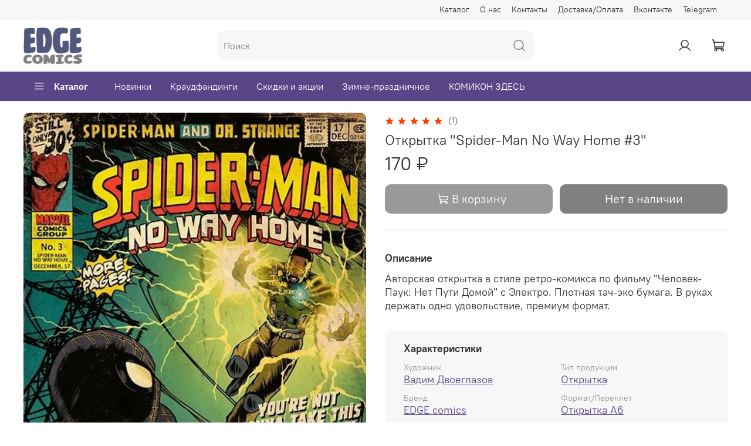

--- FILE ---
content_type: text/html; charset=utf-8
request_url: https://edgecomics.ru/product/otkrytka-spider-man-no-way-home-3/reviews
body_size: 56274
content:
<!DOCTYPE html>
<html
  style="
    --color-btn-bg:#584688;
--color-btn-bg-is-dark:true;
--bg:#FFFFFF;
--bg-is-dark:false;

--color-text: var(--color-text-dark);
--color-text-minor-shade: var(--color-text-dark-minor-shade);
--color-text-major-shade: var(--color-text-dark-major-shade);
--color-text-half-shade: var(--color-text-dark-half-shade);

--color-notice-warning-is-dark:false;
--color-notice-success-is-dark:false;
--color-notice-error-is-dark:false;
--color-notice-info-is-dark:false;
--color-form-controls-bg:var(--bg);
--color-form-controls-bg-disabled:var(--bg-minor-shade);
--color-form-controls-border-color:var(--bg-half-shade);
--color-form-controls-color:var(--color-text);
--is-editor:false;


  "
  >
  <head><meta data-config="{&quot;money_with_currency_format&quot;:{&quot;delimiter&quot;:&quot; &quot;,&quot;separator&quot;:&quot;.&quot;,&quot;format&quot;:&quot;%n %u&quot;,&quot;unit&quot;:&quot;₽&quot;,&quot;show_price_without_cents&quot;:1},&quot;currency_code&quot;:&quot;RUR&quot;,&quot;currency_iso_code&quot;:&quot;RUB&quot;,&quot;default_currency&quot;:{&quot;title&quot;:&quot;Российский рубль&quot;,&quot;code&quot;:&quot;RUR&quot;,&quot;rate&quot;:1.0,&quot;format_string&quot;:&quot;%n %u&quot;,&quot;unit&quot;:&quot;₽&quot;,&quot;price_separator&quot;:&quot;&quot;,&quot;is_default&quot;:true,&quot;price_delimiter&quot;:&quot;&quot;,&quot;show_price_with_delimiter&quot;:true,&quot;show_price_without_cents&quot;:true},&quot;facebook&quot;:{&quot;pixelActive&quot;:false,&quot;currency_code&quot;:&quot;RUB&quot;,&quot;use_variants&quot;:null},&quot;vk&quot;:{&quot;pixel_active&quot;:null,&quot;price_list_id&quot;:null},&quot;new_ya_metrika&quot;:true,&quot;ecommerce_data_container&quot;:&quot;dataLayer&quot;,&quot;common_js_version&quot;:null,&quot;vue_ui_version&quot;:null,&quot;feedback_captcha_enabled&quot;:&quot;1&quot;,&quot;account_id&quot;:1192727,&quot;hide_items_out_of_stock&quot;:false,&quot;forbid_order_over_existing&quot;:true,&quot;minimum_items_price&quot;:null,&quot;enable_comparison&quot;:true,&quot;locale&quot;:&quot;ru&quot;,&quot;client_group&quot;:null,&quot;consent_to_personal_data&quot;:{&quot;active&quot;:true,&quot;obligatory&quot;:true,&quot;description&quot;:&quot;\u003cp style=\&quot;text-align: left;\&quot;\u003e\u003cspan style=\&quot;font-size: 8pt;\&quot;\u003eОзнакомится с условиями оферты можно по ссылке: \u003ca href=\&quot;/page/oferta\&quot; rel=\&quot;noopener\&quot; target=\&quot;_blank\&quot;\u003eпубличная ферта\u003c/a\u003e.\u003c/span\u003e\u003c/p\u003e&quot;},&quot;recaptcha_key&quot;:&quot;6LfXhUEmAAAAAOGNQm5_a2Ach-HWlFKD3Sq7vfFj&quot;,&quot;recaptcha_key_v3&quot;:&quot;6LcZi0EmAAAAAPNov8uGBKSHCvBArp9oO15qAhXa&quot;,&quot;yandex_captcha_key&quot;:&quot;ysc1_ec1ApqrRlTZTXotpTnO8PmXe2ISPHxsd9MO3y0rye822b9d2&quot;,&quot;checkout_float_order_content_block&quot;:true,&quot;available_products_characteristics_ids&quot;:null,&quot;sber_id_app_id&quot;:&quot;5b5a3c11-72e5-4871-8649-4cdbab3ba9a4&quot;,&quot;theme_generation&quot;:4,&quot;quick_checkout_captcha_enabled&quot;:false,&quot;max_order_lines_count&quot;:500,&quot;sber_bnpl_min_amount&quot;:1000,&quot;sber_bnpl_max_amount&quot;:150000,&quot;counter_settings&quot;:{&quot;data_layer_name&quot;:&quot;dataLayer&quot;,&quot;new_counters_setup&quot;:true,&quot;add_to_cart_event&quot;:true,&quot;remove_from_cart_event&quot;:true,&quot;add_to_wishlist_event&quot;:true,&quot;purchase_event&quot;:true},&quot;site_setting&quot;:{&quot;show_cart_button&quot;:true,&quot;show_service_button&quot;:false,&quot;show_marketplace_button&quot;:false,&quot;show_quick_checkout_button&quot;:false},&quot;warehouses&quot;:[{&quot;id&quot;:4133318,&quot;title&quot;:&quot;Основной склад&quot;,&quot;array_index&quot;:0}],&quot;captcha_type&quot;:&quot;yandex&quot;,&quot;human_readable_urls&quot;:false}" name="shop-config" content="" /><meta name='js-evnvironment' content='production' /><meta name='default-locale' content='ru' /><meta name='insales-redefined-api-methods' content="[]" /><script>dataLayer= []; dataLayer.push({
        event: 'view_item',
        ecommerce: {
          items: [{"item_id":"327821960","item_name":"Открытка \"Spider-Man No Way Home #3\"","item_category":"Каталог/Коллекции/Spider-Man","price":170}]
         }
      });</script>
<!--InsalesCounter -->
<script type="text/javascript">
(function() {
  if (typeof window.__insalesCounterId !== 'undefined') {
    return;
  }

  try {
    Object.defineProperty(window, '__insalesCounterId', {
      value: 1192727,
      writable: true,
      configurable: true
    });
  } catch (e) {
    console.error('InsalesCounter: Failed to define property, using fallback:', e);
    window.__insalesCounterId = 1192727;
  }

  if (typeof window.__insalesCounterId === 'undefined') {
    console.error('InsalesCounter: Failed to set counter ID');
    return;
  }

  let script = document.createElement('script');
  script.async = true;
  script.src = '/javascripts/insales_counter.js?7';
  let firstScript = document.getElementsByTagName('script')[0];
  firstScript.parentNode.insertBefore(script, firstScript);
})();
</script>
<!-- /InsalesCounter -->
    <script type="text/javascript">
      (function() {
        
function handleAdmitadUid(lifeTime) {
    var aid = (/admitad_uid=([^&]+)/.exec(location.search) || [])[1];
    if (!aid) {
        return;
    }

    var expiresDate = new Date((lifeTime || 90 * 60 * 60 * 24 * 1000) + +new Date);
    var cookieString = '_aid=' + aid + '; path=/; expires=' + expiresDate + ';';
    document.cookie = cookieString;
    document.cookie = cookieString + ' domain=.' + location.host;
}

function handleGclid(lifeTime) {
    var gclid = (/gclid=([^&]+)/.exec(location.search) || [])[1];
    if (!gclid) {
        return;
    }

    var expiresDate = new Date((lifeTime || 90 * 60 * 60 * 24 * 1000) + +new Date);
    var cookieString = '_tagtag_gclid=' + gclid + '; path=/; expires=' + expiresDate + ';';
    document.cookie = cookieString;
    document.cookie = cookieString + ' domain=.' + location.host;
}

function handleLastSource(lifeTime) {
    var last_source = (/utm_source=([^&]+)/.exec(location.search) || [])[1];
    if (!last_source) {
        return;
    }
    var expiresDate = new Date((lifeTime || 90 * 60 * 60 * 24 * 1000) + +new Date);
    var cookieString = 'last_source=' + last_source + '; path=/; expires=' + expiresDate + ';';
    document.cookie = cookieString;
    document.cookie = cookieString + ' domain=.' + location.host;
}

handleLastSource(90 * 60 * 60 * 24 * 1000);
handleAdmitadUid(90 * 60 * 60 * 24 * 1000);
handleGclid(90 * 60 * 60 * 24 * 1000);


      })();
    </script>
<!-- Top.Mail.Ru counter -->
<script type="text/javascript">
var _tmr = window._tmr || (window._tmr = []);
_tmr.push({id: "3401609", type: "pageView", start: (new Date()).getTime(), pid: "USER_ID"});
(function (d, w, id) {
  if (d.getElementById(id)) return;
  var ts = d.createElement("script"); ts.type = "text/javascript"; ts.async = true; ts.id = id;
  ts.src = "https://top-fwz1.mail.ru/js/code.js";
  var f = function () {var s = d.getElementsByTagName("script")[0]; s.parentNode.insertBefore(ts, s);};
  if (w.opera == "[object Opera]") { d.addEventListener("DOMContentLoaded", f, false); } else { f(); }
})(document, window, "tmr-code");
</script>
<noscript><div><img src="https://top-fwz1.mail.ru/counter?id=3401609;js=na" style="position:absolute;left:-9999px;" alt="Top.Mail.Ru" /></div></noscript>
<!-- /Top.Mail.Ru counter -->

    <!-- meta -->
<meta charset="UTF-8" /><title>Открытка "Spider-Man No Way Home #3" | EDGE Comics</title><meta name="description" content="Открытка Spider-Man No Way Home #3 по цене 170 ₽.
Актуальная информация, фото и наличие. Быстрая доставка по России.
Смотрите другие товары в разделе  «Spider-Man». 
">
<meta data-config="{&quot;static-versioned&quot;: &quot;1.38&quot;}" name="theme-meta-data" content="">
<meta name="robots" content="index,follow" />
<meta http-equiv="X-UA-Compatible" content="IE=edge,chrome=1" />
<meta name="viewport" content="width=device-width, initial-scale=1.0" />
<meta name="SKYPE_TOOLBAR" content="SKYPE_TOOLBAR_PARSER_COMPATIBLE" />
<meta name="format-detection" content="telephone=no">
<meta name="mailru-domain" content="iafamjoFnuYTq6yo" />
<meta name="enot" content="67350722" />

<!-- canonical url--><link rel="canonical" href="https://edgecomics.ru/product/otkrytka-spider-man-no-way-home-3"/>


<!-- rss feed-->
    <meta property="og:title" content="Открытка &quot;Spider-Man No Way Home #3&quot;">
    <meta property="og:type" content="website">
    <meta property="og:url" content="https://edgecomics.ru/product/otkrytka-spider-man-no-way-home-3">

    
      <meta property="og:image" content="https://cdn.edgecomics.ru/images/products/1/6544/600988048/hMOTe9K-c7w.jpg">
    




<!-- icons-->
<link rel="icon" type="image/png" sizes="16x16" href="https://static.insales-cdn.com/assets/1/3497/10292649/1768294191/favicon.png" /><style media="screen">
  @supports (content-visibility: hidden) {
    body:not(.settings_loaded) {
      content-visibility: hidden;
    }
  }
  @supports not (content-visibility: hidden) {
    body:not(.settings_loaded) {
      visibility: hidden;
    }
  }
</style>

<!-- Top.Mail.Ru counter -->
<script type="text/javascript">
var _tmr = window._tmr || (window._tmr = []);
_tmr.push({id: "3401609", type: "pageView", start: (new Date()).getTime()});
(function (d, w, id) {
  if (d.getElementById(id)) return;
  var ts = d.createElement("script"); ts.type = "text/javascript"; ts.async = true; ts.id = id;
  ts.src = "https://top-fwz1.mail.ru/js/code.js";
  var f = function () {var s = d.getElementsByTagName("script")[0]; s.parentNode.insertBefore(ts, s);};
  if (w.opera == "[object Opera]") { d.addEventListener("DOMContentLoaded", f, false); } else { f(); }
})(document, window, "tmr-code");
</script>
<noscript><div><img src="https://top-fwz1.mail.ru/counter?id=3401609;js=na" style="position:absolute;left:-9999px;" alt="Top.Mail.Ru" /></div></noscript>
<!-- /Top.Mail.Ru counter -->

  </head>
  <body data-multi-lang="false" data-theme-template="product" data-sidebar-type="normal" data-sidebar-position="left">
    <div class="preloader">
      <div class="lds-ellipsis"><div></div><div></div><div></div><div></div></div>
    </div>
    <noscript>
<div class="njs-alert-overlay">
  <div class="njs-alert-wrapper">
    <div class="njs-alert">
      <p></p>
    </div>
  </div>
</div>
</noscript>

    <div class="page_layout page_layout-clear ">
      <header>
      
        <div
  class="layout widget-type_system_widget_v4_header_5"
  style="--logo-img:'https://cdn.edgecomics.ru/files/1/3244/39455916/original/logo_edge_new_grey_d3f3bceaafaad0bd742a586833655e46.png'; --logo-max-width:100px; --live-search:true; --hide-search:false; --hide-language:true; --hide-personal:false; --hide-compare:true; --hide-favorite:true; --hide-menu-photo:false; --hide-counts:true; --header-wide-bg:true; --menu-grid-list-min-width:220px; --subcollections-items-limit:10; --menu-grid-list-row-gap:1rem; --menu-grid-list-column-gap:1rem; --img-border-radius:8px; --menu-img-ratio:2; --menu-img-fit:cover; --header-top-pt:0.5vw; --header-top-pb:0.5vw; --header-main-pt:1vw; --header-main-pb:1vw; --header-wide-content:false; --hide-desktop:false; --hide-mobile:false;"
  data-widget-drop-item-id="224066569"
  
  >
  <div class="layout__content">
    






<div class="header header_no-languages" >
  <div class="header__mobile-head">
    <div class="header__mobile-head-content">
      <button type="button" class="button button_size-l header__hide-mobile-menu-btn js-hide-mobile-menu">
        <span class="icon icon-times"></span>
      </button>

      
    </div>
  </div>

  <div class="header__content">
    <div class="header-part-top">
      <div class="header-part-top__inner">
        <div class="header__area-menu">
          <div class="header__menu-title">
            Информация
          </div>
          <ul class="header__menu js-cut-list" data-navigation data-menu-handle="main-menu">
            
            <li class="header__menu-item" data-navigation-item data-menu-item-id="15100142">
              <div class="header__menu-controls">
                <a href="/collection/all" class="header__menu-link" data-navigation-link="/collection/all">
                  Каталог
                </a>
              </div>
            </li>
            
            <li class="header__menu-item" data-navigation-item data-menu-item-id="15100143">
              <div class="header__menu-controls">
                <a href="/page/about-us" class="header__menu-link" data-navigation-link="/page/about-us">
                  О нас
                </a>
              </div>
            </li>
            
            <li class="header__menu-item" data-navigation-item data-menu-item-id="15100144">
              <div class="header__menu-controls">
                <a href="/page/contacts" class="header__menu-link" data-navigation-link="/page/contacts">
                  Контакты
                </a>
              </div>
            </li>
            
            <li class="header__menu-item" data-navigation-item data-menu-item-id="15100145">
              <div class="header__menu-controls">
                <a href="/page/delivery" class="header__menu-link" data-navigation-link="/page/delivery">
                  Доставка/Оплата
                </a>
              </div>
            </li>
            
            <li class="header__menu-item" data-navigation-item data-menu-item-id="26063479">
              <div class="header__menu-controls">
                <a href="https://vk.com/edgecomics" class="header__menu-link" data-navigation-link="https://vk.com/edgecomics">
                  Вконтакте
                </a>
              </div>
            </li>
            
            <li class="header__menu-item" data-navigation-item data-menu-item-id="26063480">
              <div class="header__menu-controls">
                <a href="https://t.me/edgecomics" class="header__menu-link" data-navigation-link="https://t.me/edgecomics">
                  Telegram
                </a>
              </div>
            </li>
            
          </ul>
        </div>

        <div class="header__area-text">
          
        </div>

        <div class="header__area-contacts">
          



        </div>


        


      </div>
    </div>

    <div class="header-part-main">
      <div class="header-part-main__inner">
        <div class="header__area-logo">
          
  
    
      <a href=" / " class="header__logo">
        <img src="https://cdn.edgecomics.ru/files/1/3244/39455916/original/logo_edge_new_grey_d3f3bceaafaad0bd742a586833655e46.png" alt="EDGE Comics" title="EDGE Comics">
      </a>
    
  

        </div>

        <div class="header__area-search">
          <div class="header__search">
            <form action="/search" method="get" class="header__search-form">
              <input type="text" autocomplete="off" class="form-control form-control_size-l header__search-field"
                name="q" value="" placeholder="Поиск"   data-search-field />
              <button type="submit" class="button button_size-l header__search-btn">
                <span class="icon icon-search"></span>
              </button>
              <input type="hidden" name="lang" value="ru">
              <div class="header__search__results" data-search-result></div>
            </form>
            <button type="button" class="button button_size-l header__search-mobile-btn js-show-mobile-search">
              <span class="icon icon-search _show"></span>
              <span class="icon icon-times _hide"></span>
            </button>
          </div>
        </div>

        <div class="header__area-controls">
          
          <a href="/client_account/orders" class="header__control-btn header__cabinet">
            <span class="icon icon-user"></span>
          </a>
          

          
          
          

          

          
            <a href="/cart_items" class="header__control-btn header__cart" data-bage-count="0">
              <span class="icon icon-cart">
                <span class="header__control-bage" data-cart-positions-count></span>
              </span>
              <span class="header__control-text" data-cart-total-price></span>
            </a>
          
        </div>
      </div>

      

      

      <div class="header__collections">
        <div class="header__collections-content">
          <div class="header__collections-head">Каталог</div>
          <ul class="grid-list header__collections-menu" data-navigation
            data-subcollections-items-limit=10>
            
            
            
            

            <li class="header__collections-item is-level-1" data-navigation-item>
              

              <div class="header__collections-controls">
                
                

                
                <a href="/collection/goryachee" class="img-ratio img-fit header__collections-photo">
                  <div class="img-ratio__inner">
                    

                    
                    <picture>
                      <source data-srcset="https://cdn.edgecomics.ru/r/wt7Dg8GTlqk/rs:fit:500:500:1/plain/images/products/1/6329/2648275129/062_%D0%91%D0%B5%D1%81%D0%BE%D0%B1%D0%BE%D0%B9_print4.webp@webp" type="image/webp"
                        class="lazyload">
                      <img data-src="https://cdn.edgecomics.ru/r/wt7Dg8GTlqk/rs:fit:500:500:1/plain/images/products/1/6329/2648275129/062_%D0%91%D0%B5%D1%81%D0%BE%D0%B1%D0%BE%D0%B9_print4.webp@webp" class="lazyload" alt="Горячее">
                    </picture>
                    
                  </div>
                </a>
                
                <a href="/collection/goryachee" class="header__collections-link"
                  data-navigation-link="/collection/goryachee">
                  Горячее
                </a>

                
                <button class="header__collections-show-submenu-btn js-show-mobile-submenu" type="button">
                  <span class="icon icon-angle-down"></span>
                </button>
                
              </div>

              
              <ul class="header__collections-submenu" data-navigation-submenu>
                
                <li class="header__collections-item "
                  data-navigation-item>
                  <div class="header__collections-controls">
                    <a href="/collection/novinki-3" class="header__collections-link"
                      data-navigation-link="/collection/novinki-3">
                      Новинки

                      

                    </a>
                  </div>
                </li>
                
                <li class="header__collections-item "
                  data-navigation-item>
                  <div class="header__collections-controls">
                    <a href="/collection/predzakazy" class="header__collections-link"
                      data-navigation-link="/collection/predzakazy">
                      Предзаказы

                      

                    </a>
                  </div>
                </li>
                
                <li class="header__collections-item "
                  data-navigation-item>
                  <div class="header__collections-controls">
                    <a href="/collection/kraudfandingi-3" class="header__collections-link"
                      data-navigation-link="/collection/kraudfandingi-3">
                      Краудфандинги

                      

                    </a>
                  </div>
                </li>
                
                <li class="header__collections-item "
                  data-navigation-item>
                  <div class="header__collections-controls">
                    <a href="/collection/limitirovannyy-sbor" class="header__collections-link"
                      data-navigation-link="/collection/limitirovannyy-sbor">
                      Лимитированный сбор

                      

                    </a>
                  </div>
                </li>
                
                <li class="header__collections-item "
                  data-navigation-item>
                  <div class="header__collections-controls">
                    <a href="/collection/skidki-i-aktsii" class="header__collections-link"
                      data-navigation-link="/collection/skidki-i-aktsii">
                      Скидки и акции

                      

                    </a>
                  </div>
                </li>
                
                <li class="header__collections-item "
                  data-navigation-item>
                  <div class="header__collections-controls">
                    <a href="/collection/vk-don-exclusive-2" class="header__collections-link"
                      data-navigation-link="/collection/vk-don-exclusive-2">
                      VK Don Exclusive

                      

                    </a>
                  </div>
                </li>
                
                <li class="header__collections-item "
                  data-navigation-item>
                  <div class="header__collections-controls">
                    <a href="/collection/knigi-i-zhurnaly" class="header__collections-link"
                      data-navigation-link="/collection/knigi-i-zhurnaly">
                      Книги и Журналы

                      

                    </a>
                  </div>
                </li>
                
                <li class="header__collections-item "
                  data-navigation-item>
                  <div class="header__collections-controls">
                    <a href="/collection/soyuz-3" class="header__collections-link"
                      data-navigation-link="/collection/soyuz-3">
                      Союз

                      

                    </a>
                  </div>
                </li>
                
                <li class="header__collections-item "
                  data-navigation-item>
                  <div class="header__collections-controls">
                    <a href="/collection/zimne-prazdnichnoe" class="header__collections-link"
                      data-navigation-link="/collection/zimne-prazdnichnoe">
                      Зимне-праздничное

                      

                    </a>
                  </div>
                </li>
                
                <li class="header__collections-item "
                  data-navigation-item>
                  <div class="header__collections-controls">
                    <a href="/collection/comic-con-igromir25" class="header__collections-link"
                      data-navigation-link="/collection/comic-con-igromir25">
                      Comic Con Игромир'25

                      

                    </a>
                  </div>
                </li>
                
              </ul>
              <div
                class="header__collections-show-more ">
                <span class="button-link header__collections-show-more-link js-show-more-subcollections">
                  <span class="header__collections-show-more-text-show">Показать все</span>
                  <span class="header__collections-show-more-text-hide">Скрыть</span>
                  <span class="icon icon-angle-down"></span>
                </span>
              </div>
              
            </li>
            
            

            <li class="header__collections-item is-level-1" data-navigation-item>
              

              <div class="header__collections-controls">
                
                

                
                <a href="/collection/merch-edge-comics" class="img-ratio img-fit header__collections-photo">
                  <div class="img-ratio__inner">
                    

                    
                    <picture>
                      <source data-srcset="https://cdn.edgecomics.ru/r/wt7Dg8GTlqk/rs:fit:500:500:1/plain/images/products/1/6329/2648275129/062_%D0%91%D0%B5%D1%81%D0%BE%D0%B1%D0%BE%D0%B9_print4.webp@webp" type="image/webp"
                        class="lazyload">
                      <img data-src="https://cdn.edgecomics.ru/r/wt7Dg8GTlqk/rs:fit:500:500:1/plain/images/products/1/6329/2648275129/062_%D0%91%D0%B5%D1%81%D0%BE%D0%B1%D0%BE%D0%B9_print4.webp@webp" class="lazyload" alt="Мерч EDGE COMICS">
                    </picture>
                    
                  </div>
                </a>
                
                <a href="/collection/merch-edge-comics" class="header__collections-link"
                  data-navigation-link="/collection/merch-edge-comics">
                  Мерч EDGE COMICS
                </a>

                
                <button class="header__collections-show-submenu-btn js-show-mobile-submenu" type="button">
                  <span class="icon icon-angle-down"></span>
                </button>
                
              </div>

              
              <ul class="header__collections-submenu" data-navigation-submenu>
                
                <li class="header__collections-item "
                  data-navigation-item>
                  <div class="header__collections-controls">
                    <a href="/collection/komplekty-i-boksy" class="header__collections-link"
                      data-navigation-link="/collection/komplekty-i-boksy">
                      Комплекты и Боксы

                      

                    </a>
                  </div>
                </li>
                
                <li class="header__collections-item "
                  data-navigation-item>
                  <div class="header__collections-controls">
                    <a href="/collection/akrilovye-breloki-f308bd" class="header__collections-link"
                      data-navigation-link="/collection/akrilovye-breloki-f308bd">
                      Акриловые Брелоки

                      

                    </a>
                  </div>
                </li>
                
                <li class="header__collections-item "
                  data-navigation-item>
                  <div class="header__collections-controls">
                    <a href="/collection/akrilovye-seryozhki-3" class="header__collections-link"
                      data-navigation-link="/collection/akrilovye-seryozhki-3">
                      Акриловые Серёжки

                      

                    </a>
                  </div>
                </li>
                
                <li class="header__collections-item "
                  data-navigation-item>
                  <div class="header__collections-controls">
                    <a href="/collection/akrilovye-stendy-3" class="header__collections-link"
                      data-navigation-link="/collection/akrilovye-stendy-3">
                      Акриловые Стенды

                      

                    </a>
                  </div>
                </li>
                
                <li class="header__collections-item "
                  data-navigation-item>
                  <div class="header__collections-controls">
                    <a href="/collection/metallicheskie-piny" class="header__collections-link"
                      data-navigation-link="/collection/metallicheskie-piny">
                      Металлические Пины

                      

                    </a>
                  </div>
                </li>
                
                <li class="header__collections-item "
                  data-navigation-item>
                  <div class="header__collections-controls">
                    <a href="/collection/otkrytki" class="header__collections-link"
                      data-navigation-link="/collection/otkrytki">
                      Открытки

                      

                    </a>
                  </div>
                </li>
                
                <li class="header__collections-item "
                  data-navigation-item>
                  <div class="header__collections-controls">
                    <a href="/collection/postery-new" class="header__collections-link"
                      data-navigation-link="/collection/postery-new">
                      Постеры new

                      

                    </a>
                  </div>
                </li>
                
                <li class="header__collections-item "
                  data-navigation-item>
                  <div class="header__collections-controls">
                    <a href="/collection/futbolki-e93fc8" class="header__collections-link"
                      data-navigation-link="/collection/futbolki-e93fc8">
                      Футболки

                      

                    </a>
                  </div>
                </li>
                
                <li class="header__collections-item "
                  data-navigation-item>
                  <div class="header__collections-controls">
                    <a href="/collection/stikery" class="header__collections-link"
                      data-navigation-link="/collection/stikery">
                      Стикеры

                      

                    </a>
                  </div>
                </li>
                
              </ul>
              <div
                class="header__collections-show-more ">
                <span class="button-link header__collections-show-more-link js-show-more-subcollections">
                  <span class="header__collections-show-more-text-show">Показать все</span>
                  <span class="header__collections-show-more-text-hide">Скрыть</span>
                  <span class="icon icon-angle-down"></span>
                </span>
              </div>
              
            </li>
            
            

            <li class="header__collections-item is-level-1" data-navigation-item>
              

              <div class="header__collections-controls">
                
                

                
                <a href="/collection/komiksy-na-russkom-2" class="img-ratio img-fit header__collections-photo">
                  <div class="img-ratio__inner">
                    

                    
                    <picture>
                      <source data-srcset="https://cdn.edgecomics.ru/r/5-Y4VPc-F9Q/rs:fit:500:500:1/plain/images/products/1/1185/2629059745/39__1_.jpg@webp" type="image/webp"
                        class="lazyload">
                      <img data-src="https://cdn.edgecomics.ru/r/fxS4ieGnF0E/rs:fit:500:500:1/plain/images/products/1/1185/2629059745/39__1_.jpg@jpg" class="lazyload" alt="Комиксы на русском">
                    </picture>
                    
                  </div>
                </a>
                
                <a href="/collection/komiksy-na-russkom-2" class="header__collections-link"
                  data-navigation-link="/collection/komiksy-na-russkom-2">
                  Комиксы на русском
                </a>

                
                <button class="header__collections-show-submenu-btn js-show-mobile-submenu" type="button">
                  <span class="icon icon-angle-down"></span>
                </button>
                
              </div>

              
              <ul class="header__collections-submenu" data-navigation-submenu>
                
                <li class="header__collections-item "
                  data-navigation-item>
                  <div class="header__collections-controls">
                    <a href="/collection/eksklyuzivy-2" class="header__collections-link"
                      data-navigation-link="/collection/eksklyuzivy-2">
                      Эксклюзивы

                      

                    </a>
                  </div>
                </li>
                
                <li class="header__collections-item "
                  data-navigation-item>
                  <div class="header__collections-controls">
                    <a href="/collection/alpaca-2" class="header__collections-link"
                      data-navigation-link="/collection/alpaca-2">
                      Alpaca

                      

                    </a>
                  </div>
                </li>
                
                <li class="header__collections-item "
                  data-navigation-item>
                  <div class="header__collections-controls">
                    <a href="/collection/alt-graph-2" class="header__collections-link"
                      data-navigation-link="/collection/alt-graph-2">
                      Alt Graph

                      

                    </a>
                  </div>
                </li>
                
                <li class="header__collections-item "
                  data-navigation-item>
                  <div class="header__collections-controls">
                    <a href="/collection/bubble-da4475" class="header__collections-link"
                      data-navigation-link="/collection/bubble-da4475">
                      Bubble

                      

                    </a>
                  </div>
                </li>
                
                <li class="header__collections-item "
                  data-navigation-item>
                  <div class="header__collections-controls">
                    <a href="/collection/deep-print-2" class="header__collections-link"
                      data-navigation-link="/collection/deep-print-2">
                      Deep Print

                      

                    </a>
                  </div>
                </li>
                
                <li class="header__collections-item "
                  data-navigation-item>
                  <div class="header__collections-controls">
                    <a href="/collection/fanzone" class="header__collections-link"
                      data-navigation-link="/collection/fanzone">
                      Fanzone

                      

                    </a>
                  </div>
                </li>
                
                <li class="header__collections-item "
                  data-navigation-item>
                  <div class="header__collections-controls">
                    <a href="/collection/jellyfish-jam-2" class="header__collections-link"
                      data-navigation-link="/collection/jellyfish-jam-2">
                      Jellyfish Jam

                      

                    </a>
                  </div>
                </li>
                
                <li class="header__collections-item "
                  data-navigation-item>
                  <div class="header__collections-controls">
                    <a href="/collection/molot-hardcorp" class="header__collections-link"
                      data-navigation-link="/collection/molot-hardcorp">
                      MOLOT HARDCORP

                      

                    </a>
                  </div>
                </li>
                
                <li class="header__collections-item "
                  data-navigation-item>
                  <div class="header__collections-controls">
                    <a href="/collection/popcorn-books" class="header__collections-link"
                      data-navigation-link="/collection/popcorn-books">
                      Popcorn Books

                      

                    </a>
                  </div>
                </li>
                
                <li class="header__collections-item "
                  data-navigation-item>
                  <div class="header__collections-controls">
                    <a href="/collection/tiny-bunny-2" class="header__collections-link"
                      data-navigation-link="/collection/tiny-bunny-2">
                      Tiny Bunny

                      

                    </a>
                  </div>
                </li>
                
                <li class="header__collections-item is-hide"
                  data-navigation-item>
                  <div class="header__collections-controls">
                    <a href="/collection/vicious-membrane" class="header__collections-link"
                      data-navigation-link="/collection/vicious-membrane">
                      Vicious Membrane

                      

                    </a>
                  </div>
                </li>
                
                <li class="header__collections-item is-hide"
                  data-navigation-item>
                  <div class="header__collections-controls">
                    <a href="/collection/wizart-comics" class="header__collections-link"
                      data-navigation-link="/collection/wizart-comics">
                      Wizart Comics

                      

                    </a>
                  </div>
                </li>
                
                <li class="header__collections-item is-hide"
                  data-navigation-item>
                  <div class="header__collections-controls">
                    <a href="/collection/xl-media-2" class="header__collections-link"
                      data-navigation-link="/collection/xl-media-2">
                      XL Media

                      

                    </a>
                  </div>
                </li>
                
                <li class="header__collections-item is-hide"
                  data-navigation-item>
                  <div class="header__collections-controls">
                    <a href="/collection/ast-2" class="header__collections-link"
                      data-navigation-link="/collection/ast-2">
                      АСТ

                      

                    </a>
                  </div>
                </li>
                
                <li class="header__collections-item is-hide"
                  data-navigation-item>
                  <div class="header__collections-controls">
                    <a href="/collection/azbuka-2" class="header__collections-link"
                      data-navigation-link="/collection/azbuka-2">
                      Азбука

                      

                    </a>
                  </div>
                </li>
                
                <li class="header__collections-item is-hide"
                  data-navigation-item>
                  <div class="header__collections-controls">
                    <a href="/collection/beloe-yabloko-2" class="header__collections-link"
                      data-navigation-link="/collection/beloe-yabloko-2">
                      Белое Яблоко

                      

                    </a>
                  </div>
                </li>
                
                <li class="header__collections-item is-hide"
                  data-navigation-item>
                  <div class="header__collections-controls">
                    <a href="/collection/drugoe-izdatelstvo-2" class="header__collections-link"
                      data-navigation-link="/collection/drugoe-izdatelstvo-2">
                      Другое издательство

                      

                    </a>
                  </div>
                </li>
                
                <li class="header__collections-item is-hide"
                  data-navigation-item>
                  <div class="header__collections-controls">
                    <a href="/collection/zodiak-2" class="header__collections-link"
                      data-navigation-link="/collection/zodiak-2">
                      Зодиак

                      

                    </a>
                  </div>
                </li>
                
                <li class="header__collections-item is-hide"
                  data-navigation-item>
                  <div class="header__collections-controls">
                    <a href="/collection/id-piter-2" class="header__collections-link"
                      data-navigation-link="/collection/id-piter-2">
                      ИД Питер

                      

                    </a>
                  </div>
                </li>
                
                <li class="header__collections-item is-hide"
                  data-navigation-item>
                  <div class="header__collections-controls">
                    <a href="/collection/istari-komiks-2" class="header__collections-link"
                      data-navigation-link="/collection/istari-komiks-2">
                      Истари Комикс

                      

                    </a>
                  </div>
                </li>
                
                <li class="header__collections-item is-hide"
                  data-navigation-item>
                  <div class="header__collections-controls">
                    <a href="/collection/kim-komiks" class="header__collections-link"
                      data-navigation-link="/collection/kim-komiks">
                      КИМ Комикс

                      

                    </a>
                  </div>
                </li>
                
                <li class="header__collections-item is-hide"
                  data-navigation-item>
                  <div class="header__collections-controls">
                    <a href="/collection/komfederatsiya-2" class="header__collections-link"
                      data-navigation-link="/collection/komfederatsiya-2">
                      КомФедерация

                      

                    </a>
                  </div>
                </li>
                
                <li class="header__collections-item is-hide"
                  data-navigation-item>
                  <div class="header__collections-controls">
                    <a href="/collection/komilfo-2" class="header__collections-link"
                      data-navigation-link="/collection/komilfo-2">
                      Комильфо

                      

                    </a>
                  </div>
                </li>
                
                <li class="header__collections-item is-hide"
                  data-navigation-item>
                  <div class="header__collections-controls">
                    <a href="/collection/mif" class="header__collections-link"
                      data-navigation-link="/collection/mif">
                      МИФ

                      

                    </a>
                  </div>
                </li>
                
                <li class="header__collections-item is-hide"
                  data-navigation-item>
                  <div class="header__collections-controls">
                    <a href="/collection/parallel-komiks-2" class="header__collections-link"
                      data-navigation-link="/collection/parallel-komiks-2">
                      Параллель Комикс

                      

                    </a>
                  </div>
                </li>
                
                <li class="header__collections-item is-hide"
                  data-navigation-item>
                  <div class="header__collections-controls">
                    <a href="/collection/pyatyy-rim-2" class="header__collections-link"
                      data-navigation-link="/collection/pyatyy-rim-2">
                      Пятый Рим

                      

                    </a>
                  </div>
                </li>
                
                <li class="header__collections-item is-hide"
                  data-navigation-item>
                  <div class="header__collections-controls">
                    <a href="/collection/ramona-2" class="header__collections-link"
                      data-navigation-link="/collection/ramona-2">
                      Рамона

                      

                    </a>
                  </div>
                </li>
                
                <li class="header__collections-item is-hide"
                  data-navigation-item>
                  <div class="header__collections-controls">
                    <a href="/collection/terletski-komiks-2" class="header__collections-link"
                      data-navigation-link="/collection/terletski-komiks-2">
                      Терлецки Комикс

                      

                    </a>
                  </div>
                </li>
                
                <li class="header__collections-item is-hide"
                  data-navigation-item>
                  <div class="header__collections-controls">
                    <a href="/collection/tri-devyat-2" class="header__collections-link"
                      data-navigation-link="/collection/tri-devyat-2">
                      Три Девять

                      

                    </a>
                  </div>
                </li>
                
                <li class="header__collections-item is-hide"
                  data-navigation-item>
                  <div class="header__collections-controls">
                    <a href="/collection/fantastika" class="header__collections-link"
                      data-navigation-link="/collection/fantastika">
                      Фантастика

                      

                    </a>
                  </div>
                </li>
                
                <li class="header__collections-item is-hide"
                  data-navigation-item>
                  <div class="header__collections-controls">
                    <a href="/collection/eksmo" class="header__collections-link"
                      data-navigation-link="/collection/eksmo">
                      Эксмо

                      

                    </a>
                  </div>
                </li>
                
              </ul>
              <div
                class="header__collections-show-more is-show">
                <span class="button-link header__collections-show-more-link js-show-more-subcollections">
                  <span class="header__collections-show-more-text-show">Показать все</span>
                  <span class="header__collections-show-more-text-hide">Скрыть</span>
                  <span class="icon icon-angle-down"></span>
                </span>
              </div>
              
            </li>
            
            

            <li class="header__collections-item is-level-1" data-navigation-item>
              

              <div class="header__collections-controls">
                
                

                
                <a href="/collection/manga-na-russkom-2" class="img-ratio img-fit header__collections-photo">
                  <div class="img-ratio__inner">
                    

                    
                    <picture>
                      <source data-srcset="https://cdn.edgecomics.ru/r/5-Y4VPc-F9Q/rs:fit:500:500:1/plain/images/products/1/1185/2629059745/39__1_.jpg@webp" type="image/webp"
                        class="lazyload">
                      <img data-src="https://cdn.edgecomics.ru/r/fxS4ieGnF0E/rs:fit:500:500:1/plain/images/products/1/1185/2629059745/39__1_.jpg@jpg" class="lazyload" alt="Манга на русском">
                    </picture>
                    
                  </div>
                </a>
                
                <a href="/collection/manga-na-russkom-2" class="header__collections-link"
                  data-navigation-link="/collection/manga-na-russkom-2">
                  Манга на русском
                </a>

                
                <button class="header__collections-show-submenu-btn js-show-mobile-submenu" type="button">
                  <span class="icon icon-angle-down"></span>
                </button>
                
              </div>

              
              <ul class="header__collections-submenu" data-navigation-submenu>
                
                <li class="header__collections-item "
                  data-navigation-item>
                  <div class="header__collections-controls">
                    <a href="/collection/alt-graph-3" class="header__collections-link"
                      data-navigation-link="/collection/alt-graph-3">
                      Alt Graph

                      

                    </a>
                  </div>
                </li>
                
                <li class="header__collections-item "
                  data-navigation-item>
                  <div class="header__collections-controls">
                    <a href="/collection/bubble-3ae310" class="header__collections-link"
                      data-navigation-link="/collection/bubble-3ae310">
                      Bubble

                      

                    </a>
                  </div>
                </li>
                
                <li class="header__collections-item "
                  data-navigation-item>
                  <div class="header__collections-controls">
                    <a href="/collection/deep-print-3" class="header__collections-link"
                      data-navigation-link="/collection/deep-print-3">
                      Deep Print

                      

                    </a>
                  </div>
                </li>
                
                <li class="header__collections-item "
                  data-navigation-item>
                  <div class="header__collections-controls">
                    <a href="/collection/popcorn-books-2" class="header__collections-link"
                      data-navigation-link="/collection/popcorn-books-2">
                      Popcorn Books

                      

                    </a>
                  </div>
                </li>
                
                <li class="header__collections-item "
                  data-navigation-item>
                  <div class="header__collections-controls">
                    <a href="/collection/tiny-bunny-3" class="header__collections-link"
                      data-navigation-link="/collection/tiny-bunny-3">
                      Tiny Bunny

                      

                    </a>
                  </div>
                </li>
                
                <li class="header__collections-item "
                  data-navigation-item>
                  <div class="header__collections-controls">
                    <a href="/collection/xl-media-3" class="header__collections-link"
                      data-navigation-link="/collection/xl-media-3">
                      XL Media

                      

                    </a>
                  </div>
                </li>
                
                <li class="header__collections-item "
                  data-navigation-item>
                  <div class="header__collections-controls">
                    <a href="/collection/ast-3" class="header__collections-link"
                      data-navigation-link="/collection/ast-3">
                      АСТ

                      

                    </a>
                  </div>
                </li>
                
                <li class="header__collections-item "
                  data-navigation-item>
                  <div class="header__collections-controls">
                    <a href="/collection/azbuka-3" class="header__collections-link"
                      data-navigation-link="/collection/azbuka-3">
                      Азбука

                      

                    </a>
                  </div>
                </li>
                
                <li class="header__collections-item "
                  data-navigation-item>
                  <div class="header__collections-controls">
                    <a href="/collection/istari-komiks-3" class="header__collections-link"
                      data-navigation-link="/collection/istari-komiks-3">
                      Истари Комикс

                      

                    </a>
                  </div>
                </li>
                
                <li class="header__collections-item "
                  data-navigation-item>
                  <div class="header__collections-controls">
                    <a href="/collection/komilfo-3" class="header__collections-link"
                      data-navigation-link="/collection/komilfo-3">
                      Комильфо

                      

                    </a>
                  </div>
                </li>
                
                <li class="header__collections-item is-hide"
                  data-navigation-item>
                  <div class="header__collections-controls">
                    <a href="/collection/terletski-komiks-3" class="header__collections-link"
                      data-navigation-link="/collection/terletski-komiks-3">
                      Терлецки Комикс

                      

                    </a>
                  </div>
                </li>
                
                <li class="header__collections-item is-hide"
                  data-navigation-item>
                  <div class="header__collections-controls">
                    <a href="/collection/eksmo-2" class="header__collections-link"
                      data-navigation-link="/collection/eksmo-2">
                      Эксмо

                      

                    </a>
                  </div>
                </li>
                
              </ul>
              <div
                class="header__collections-show-more is-show">
                <span class="button-link header__collections-show-more-link js-show-more-subcollections">
                  <span class="header__collections-show-more-text-show">Показать все</span>
                  <span class="header__collections-show-more-text-hide">Скрыть</span>
                  <span class="icon icon-angle-down"></span>
                </span>
              </div>
              
            </li>
            
            

            <li class="header__collections-item is-level-1" data-navigation-item>
              

              <div class="header__collections-controls">
                
                

                
                <a href="/collection/kollaby" class="img-ratio img-fit header__collections-photo">
                  <div class="img-ratio__inner">
                    

                    
                    <picture>
                      <source data-srcset="https://cdn.edgecomics.ru/r/NgM_PBwtOpQ/rs:fit:500:500:1/plain/images/products/1/2953/2591058825/bqvalwiw3oklx8ygw0mg.webp@webp" type="image/webp"
                        class="lazyload">
                      <img data-src="https://cdn.edgecomics.ru/r/NgM_PBwtOpQ/rs:fit:500:500:1/plain/images/products/1/2953/2591058825/bqvalwiw3oklx8ygw0mg.webp@webp" class="lazyload" alt="Коллабы">
                    </picture>
                    
                  </div>
                </a>
                
                <a href="/collection/kollaby" class="header__collections-link"
                  data-navigation-link="/collection/kollaby">
                  Коллабы
                </a>

                
                <button class="header__collections-show-submenu-btn js-show-mobile-submenu" type="button">
                  <span class="icon icon-angle-down"></span>
                </button>
                
              </div>

              
              <ul class="header__collections-submenu" data-navigation-submenu>
                
                <li class="header__collections-item "
                  data-navigation-item>
                  <div class="header__collections-controls">
                    <a href="/collection/bubble-a40831" class="header__collections-link"
                      data-navigation-link="/collection/bubble-a40831">
                      Bubble

                      

                    </a>
                  </div>
                </li>
                
                <li class="header__collections-item "
                  data-navigation-item>
                  <div class="header__collections-controls">
                    <a href="/collection/gofa" class="header__collections-link"
                      data-navigation-link="/collection/gofa">
                      Gofa

                      

                    </a>
                  </div>
                </li>
                
                <li class="header__collections-item "
                  data-navigation-item>
                  <div class="header__collections-controls">
                    <a href="/collection/woorie" class="header__collections-link"
                      data-navigation-link="/collection/woorie">
                      Woorie

                      

                    </a>
                  </div>
                </li>
                
                <li class="header__collections-item "
                  data-navigation-item>
                  <div class="header__collections-controls">
                    <a href="/collection/zubkov-2" class="header__collections-link"
                      data-navigation-link="/collection/zubkov-2">
                      Zubkov

                      

                    </a>
                  </div>
                </li>
                
              </ul>
              <div
                class="header__collections-show-more ">
                <span class="button-link header__collections-show-more-link js-show-more-subcollections">
                  <span class="header__collections-show-more-text-show">Показать все</span>
                  <span class="header__collections-show-more-text-hide">Скрыть</span>
                  <span class="icon icon-angle-down"></span>
                </span>
              </div>
              
            </li>
            
            

            <li class="header__collections-item is-level-1" data-navigation-item>
              

              <div class="header__collections-controls">
                
                

                
                <a href="/collection/figurki" class="img-ratio img-fit header__collections-photo">
                  <div class="img-ratio__inner">
                    

                    
                    <picture>
                      <source data-srcset="https://cdn.edgecomics.ru/r/LXyRH9RRcaw/rs:fit:500:500:1/plain/images/products/1/529/2630361617/31__1_.jpg@webp" type="image/webp"
                        class="lazyload">
                      <img data-src="https://cdn.edgecomics.ru/r/hgQSJjUhct8/rs:fit:500:500:1/plain/images/products/1/529/2630361617/31__1_.jpg@jpg" class="lazyload" alt="Фигурки">
                    </picture>
                    
                  </div>
                </a>
                
                <a href="/collection/figurki" class="header__collections-link"
                  data-navigation-link="/collection/figurki">
                  Фигурки
                </a>

                
                <button class="header__collections-show-submenu-btn js-show-mobile-submenu" type="button">
                  <span class="icon icon-angle-down"></span>
                </button>
                
              </div>

              
              <ul class="header__collections-submenu" data-navigation-submenu>
                
                <li class="header__collections-item "
                  data-navigation-item>
                  <div class="header__collections-controls">
                    <a href="/collection/funko-2" class="header__collections-link"
                      data-navigation-link="/collection/funko-2">
                      Funko

                      

                    </a>
                  </div>
                </li>
                
                <li class="header__collections-item "
                  data-navigation-item>
                  <div class="header__collections-controls">
                    <a href="/collection/husbro" class="header__collections-link"
                      data-navigation-link="/collection/husbro">
                      Husbro

                      

                    </a>
                  </div>
                </li>
                
                <li class="header__collections-item "
                  data-navigation-item>
                  <div class="header__collections-controls">
                    <a href="/collection/mcfarlane-toys" class="header__collections-link"
                      data-navigation-link="/collection/mcfarlane-toys">
                      McFarlane Toys

                      

                    </a>
                  </div>
                </li>
                
                <li class="header__collections-item "
                  data-navigation-item>
                  <div class="header__collections-controls">
                    <a href="/collection/mezco-toyz" class="header__collections-link"
                      data-navigation-link="/collection/mezco-toyz">
                      Mezco Toyz

                      

                    </a>
                  </div>
                </li>
                
                <li class="header__collections-item "
                  data-navigation-item>
                  <div class="header__collections-controls">
                    <a href="/collection/neca" class="header__collections-link"
                      data-navigation-link="/collection/neca">
                      NECA

                      

                    </a>
                  </div>
                </li>
                
                <li class="header__collections-item "
                  data-navigation-item>
                  <div class="header__collections-controls">
                    <a href="/collection/super7" class="header__collections-link"
                      data-navigation-link="/collection/super7">
                      Super7

                      

                    </a>
                  </div>
                </li>
                
              </ul>
              <div
                class="header__collections-show-more ">
                <span class="button-link header__collections-show-more-link js-show-more-subcollections">
                  <span class="header__collections-show-more-text-show">Показать все</span>
                  <span class="header__collections-show-more-text-hide">Скрыть</span>
                  <span class="icon icon-angle-down"></span>
                </span>
              </div>
              
            </li>
            
            

            <li class="header__collections-item is-level-1" data-navigation-item>
              

              <div class="header__collections-controls">
                
                

                
                <a href="/collection/inostrannye-izdaniya" class="img-ratio img-fit header__collections-photo">
                  <div class="img-ratio__inner">
                    

                    
                    <picture>
                      <source data-srcset="https://cdn.edgecomics.ru/r/LQrPM8has54/rs:fit:500:500:1/plain/images/products/1/4515/771781027/1.JPG@webp" type="image/webp"
                        class="lazyload">
                      <img data-src="https://cdn.edgecomics.ru/r/RTtZbIf396M/rs:fit:500:500:1/plain/images/products/1/4515/771781027/1.JPG@jpg" class="lazyload" alt="Иностранные издания">
                    </picture>
                    
                  </div>
                </a>
                
                <a href="/collection/inostrannye-izdaniya" class="header__collections-link"
                  data-navigation-link="/collection/inostrannye-izdaniya">
                  Иностранные издания
                </a>

                
                <button class="header__collections-show-submenu-btn js-show-mobile-submenu" type="button">
                  <span class="icon icon-angle-down"></span>
                </button>
                
              </div>

              
              <ul class="header__collections-submenu" data-navigation-submenu>
                
                <li class="header__collections-item "
                  data-navigation-item>
                  <div class="header__collections-controls">
                    <a href="/collection/singly-na-angliyskom" class="header__collections-link"
                      data-navigation-link="/collection/singly-na-angliyskom">
                      Синглы на английском

                      

                    </a>
                  </div>
                </li>
                
                <li class="header__collections-item "
                  data-navigation-item>
                  <div class="header__collections-controls">
                    <a href="/collection/paki-na-angliyskom" class="header__collections-link"
                      data-navigation-link="/collection/paki-na-angliyskom">
                      Паки на английском

                      

                    </a>
                  </div>
                </li>
                
                <li class="header__collections-item "
                  data-navigation-item>
                  <div class="header__collections-controls">
                    <a href="/collection/sborniki-na-angliyskom" class="header__collections-link"
                      data-navigation-link="/collection/sborniki-na-angliyskom">
                      Сборники на английском

                      

                    </a>
                  </div>
                </li>
                
                <li class="header__collections-item "
                  data-navigation-item>
                  <div class="header__collections-controls">
                    <a href="/collection/manga-na-angliyskom-2" class="header__collections-link"
                      data-navigation-link="/collection/manga-na-angliyskom-2">
                      Манга на английском

                      

                    </a>
                  </div>
                </li>
                
                <li class="header__collections-item "
                  data-navigation-item>
                  <div class="header__collections-controls">
                    <a href="/collection/manga-na-yaponskom-2" class="header__collections-link"
                      data-navigation-link="/collection/manga-na-yaponskom-2">
                      Манга на японском

                      

                    </a>
                  </div>
                </li>
                
              </ul>
              <div
                class="header__collections-show-more ">
                <span class="button-link header__collections-show-more-link js-show-more-subcollections">
                  <span class="header__collections-show-more-text-show">Показать все</span>
                  <span class="header__collections-show-more-text-hide">Скрыть</span>
                  <span class="icon icon-angle-down"></span>
                </span>
              </div>
              
            </li>
            
            

            <li class="header__collections-item is-level-1" data-navigation-item>
              

              <div class="header__collections-controls">
                
                

                
                <a href="/collection/bubble-2" class="img-ratio img-fit header__collections-photo">
                  <div class="img-ratio__inner">
                    

                    
                    <picture>
                      <source data-srcset="https://cdn.edgecomics.ru/r/LGpRSSwUIm4/rs:fit:500:500:1/plain/images/products/1/6087/948680647/%D0%9D%D0%93_%D0%A1%D0%B5%D1%80%D0%BE%D0%B2%D0%BE%D0%BB%D0%BA%D0%B8.jpg@webp" type="image/webp"
                        class="lazyload">
                      <img data-src="https://cdn.edgecomics.ru/r/Gxq0tQWfD8c/rs:fit:500:500:1/plain/images/products/1/6087/948680647/%D0%9D%D0%93_%D0%A1%D0%B5%D1%80%D0%BE%D0%B2%D0%BE%D0%BB%D0%BA%D0%B8.jpg@jpg" class="lazyload" alt="Bubble">
                    </picture>
                    
                  </div>
                </a>
                
                <a href="/collection/bubble-2" class="header__collections-link"
                  data-navigation-link="/collection/bubble-2">
                  Bubble
                </a>

                
                <button class="header__collections-show-submenu-btn js-show-mobile-submenu" type="button">
                  <span class="icon icon-angle-down"></span>
                </button>
                
              </div>

              
              <ul class="header__collections-submenu" data-navigation-submenu>
                
                <li class="header__collections-item "
                  data-navigation-item>
                  <div class="header__collections-controls">
                    <a href="/collection/novinki-2" class="header__collections-link"
                      data-navigation-link="/collection/novinki-2">
                      Новинки

                      

                    </a>
                  </div>
                </li>
                
                <li class="header__collections-item "
                  data-navigation-item>
                  <div class="header__collections-controls">
                    <a href="/collection/moschschsch" class="header__collections-link"
                      data-navigation-link="/collection/moschschsch">
                      Мощщщ

                      

                    </a>
                  </div>
                </li>
                
                <li class="header__collections-item "
                  data-navigation-item>
                  <div class="header__collections-controls">
                    <a href="/collection/akrilovye-breloki" class="header__collections-link"
                      data-navigation-link="/collection/akrilovye-breloki">
                      Брелоки

                      

                    </a>
                  </div>
                </li>
                
                <li class="header__collections-item "
                  data-navigation-item>
                  <div class="header__collections-controls">
                    <a href="/collection/komiksy-2" class="header__collections-link"
                      data-navigation-link="/collection/komiksy-2">
                      Комиксы

                      

                    </a>
                  </div>
                </li>
                
                <li class="header__collections-item "
                  data-navigation-item>
                  <div class="header__collections-controls">
                    <a href="/collection/akrilovye-seryozhki" class="header__collections-link"
                      data-navigation-link="/collection/akrilovye-seryozhki">
                      Серёжки

                      

                    </a>
                  </div>
                </li>
                
                <li class="header__collections-item "
                  data-navigation-item>
                  <div class="header__collections-controls">
                    <a href="/collection/akrilovye-stendy" class="header__collections-link"
                      data-navigation-link="/collection/akrilovye-stendy">
                      Стенды

                      

                    </a>
                  </div>
                </li>
                
                <li class="header__collections-item "
                  data-navigation-item>
                  <div class="header__collections-controls">
                    <a href="/collection/otkrytki-f48681" class="header__collections-link"
                      data-navigation-link="/collection/otkrytki-f48681">
                      Открытки

                      

                    </a>
                  </div>
                </li>
                
                <li class="header__collections-item "
                  data-navigation-item>
                  <div class="header__collections-controls">
                    <a href="/collection/metallicheskie-piny-33875b" class="header__collections-link"
                      data-navigation-link="/collection/metallicheskie-piny-33875b">
                      Пины

                      

                    </a>
                  </div>
                </li>
                
                <li class="header__collections-item "
                  data-navigation-item>
                  <div class="header__collections-controls">
                    <a href="/collection/postery-1cf994" class="header__collections-link"
                      data-navigation-link="/collection/postery-1cf994">
                      Постеры

                      

                    </a>
                  </div>
                </li>
                
                <li class="header__collections-item "
                  data-navigation-item>
                  <div class="header__collections-controls">
                    <a href="/collection/futbolki" class="header__collections-link"
                      data-navigation-link="/collection/futbolki">
                      Футболки

                      

                    </a>
                  </div>
                </li>
                
              </ul>
              <div
                class="header__collections-show-more ">
                <span class="button-link header__collections-show-more-link js-show-more-subcollections">
                  <span class="header__collections-show-more-text-show">Показать все</span>
                  <span class="header__collections-show-more-text-hide">Скрыть</span>
                  <span class="icon icon-angle-down"></span>
                </span>
              </div>
              
            </li>
            
            

            <li class="header__collections-item is-level-1" data-navigation-item>
              

              <div class="header__collections-controls">
                
                

                
                <a href="/collection/avtorskiy-merch" class="img-ratio img-fit header__collections-photo">
                  <div class="img-ratio__inner">
                    

                    
                    <picture>
                      <source data-srcset="https://cdn.edgecomics.ru/r/9aG6urHGLcw/rs:fit:500:500:1/plain/images/products/1/6332/600987836/ggvX9ZwIoLc.jpg@webp" type="image/webp"
                        class="lazyload">
                      <img data-src="https://cdn.edgecomics.ru/r/M16LX_IhPxw/rs:fit:500:500:1/plain/images/products/1/6332/600987836/ggvX9ZwIoLc.jpg@jpg" class="lazyload" alt="Коллекции">
                    </picture>
                    
                  </div>
                </a>
                
                <a href="/collection/avtorskiy-merch" class="header__collections-link"
                  data-navigation-link="/collection/avtorskiy-merch">
                  Коллекции
                </a>

                
                <button class="header__collections-show-submenu-btn js-show-mobile-submenu" type="button">
                  <span class="icon icon-angle-down"></span>
                </button>
                
              </div>

              
              <ul class="header__collections-submenu" data-navigation-submenu>
                
                <li class="header__collections-item "
                  data-navigation-item>
                  <div class="header__collections-controls">
                    <a href="/collection/anime-2" class="header__collections-link"
                      data-navigation-link="/collection/anime-2">
                      Аниме

                      

                    </a>
                  </div>
                </li>
                
                <li class="header__collections-item "
                  data-navigation-item>
                  <div class="header__collections-controls">
                    <a href="/collection/batman" class="header__collections-link"
                      data-navigation-link="/collection/batman">
                      Batman

                      

                    </a>
                  </div>
                </li>
                
                <li class="header__collections-item "
                  data-navigation-item>
                  <div class="header__collections-controls">
                    <a href="/collection/cyberpunk-2077" class="header__collections-link"
                      data-navigation-link="/collection/cyberpunk-2077">
                      Cyberpunk 2077

                      

                    </a>
                  </div>
                </li>
                
                <li class="header__collections-item "
                  data-navigation-item>
                  <div class="header__collections-controls">
                    <a href="/collection/dc-2" class="header__collections-link"
                      data-navigation-link="/collection/dc-2">
                      DC

                      

                    </a>
                  </div>
                </li>
                
                <li class="header__collections-item "
                  data-navigation-item>
                  <div class="header__collections-controls">
                    <a href="/collection/doctor-who" class="header__collections-link"
                      data-navigation-link="/collection/doctor-who">
                      Doctor Who

                      

                    </a>
                  </div>
                </li>
                
                <li class="header__collections-item "
                  data-navigation-item>
                  <div class="header__collections-controls">
                    <a href="/collection/invincible" class="header__collections-link"
                      data-navigation-link="/collection/invincible">
                      Invincible

                      

                    </a>
                  </div>
                </li>
                
                <li class="header__collections-item "
                  data-navigation-item>
                  <div class="header__collections-controls">
                    <a href="/collection/jojo" class="header__collections-link"
                      data-navigation-link="/collection/jojo">
                      JoJo

                      

                    </a>
                  </div>
                </li>
                
                <li class="header__collections-item "
                  data-navigation-item>
                  <div class="header__collections-controls">
                    <a href="/collection/loki" class="header__collections-link"
                      data-navigation-link="/collection/loki">
                      Loki

                      

                    </a>
                  </div>
                </li>
                
                <li class="header__collections-item "
                  data-navigation-item>
                  <div class="header__collections-controls">
                    <a href="/collection/marvel-2" class="header__collections-link"
                      data-navigation-link="/collection/marvel-2">
                      Marvel

                      

                    </a>
                  </div>
                </li>
                
                <li class="header__collections-item "
                  data-navigation-item>
                  <div class="header__collections-controls">
                    <a href="/collection/moon-knight" class="header__collections-link"
                      data-navigation-link="/collection/moon-knight">
                      Moon Knight

                      

                    </a>
                  </div>
                </li>
                
                <li class="header__collections-item is-hide"
                  data-navigation-item>
                  <div class="header__collections-controls">
                    <a href="/collection/mortal-kombat" class="header__collections-link"
                      data-navigation-link="/collection/mortal-kombat">
                      Mortal Kombat

                      

                    </a>
                  </div>
                </li>
                
                <li class="header__collections-item is-hide"
                  data-navigation-item>
                  <div class="header__collections-controls">
                    <a href="/collection/ryan-gosling" class="header__collections-link"
                      data-navigation-link="/collection/ryan-gosling">
                      Ryan Gosling

                      

                    </a>
                  </div>
                </li>
                
                <li class="header__collections-item is-hide"
                  data-navigation-item>
                  <div class="header__collections-controls">
                    <a href="/collection/spider-man" class="header__collections-link"
                      data-navigation-link="/collection/spider-man">
                      Spider-Man

                      

                    </a>
                  </div>
                </li>
                
                <li class="header__collections-item is-hide"
                  data-navigation-item>
                  <div class="header__collections-controls">
                    <a href="/collection/star-wars-2" class="header__collections-link"
                      data-navigation-link="/collection/star-wars-2">
                      Star Wars

                      

                    </a>
                  </div>
                </li>
                
                <li class="header__collections-item is-hide"
                  data-navigation-item>
                  <div class="header__collections-controls">
                    <a href="/collection/tmnt" class="header__collections-link"
                      data-navigation-link="/collection/tmnt">
                      TMNT

                      

                    </a>
                  </div>
                </li>
                
                <li class="header__collections-item is-hide"
                  data-navigation-item>
                  <div class="header__collections-controls">
                    <a href="/collection/venom" class="header__collections-link"
                      data-navigation-link="/collection/venom">
                      Venom

                      

                    </a>
                  </div>
                </li>
                
                <li class="header__collections-item is-hide"
                  data-navigation-item>
                  <div class="header__collections-controls">
                    <a href="/collection/boksy" class="header__collections-link"
                      data-navigation-link="/collection/boksy">
                      VHS Боксы

                      

                    </a>
                  </div>
                </li>
                
                <li class="header__collections-item is-hide"
                  data-navigation-item>
                  <div class="header__collections-controls">
                    <a href="/collection/x-men-deadpool" class="header__collections-link"
                      data-navigation-link="/collection/x-men-deadpool">
                      X-Men & Deadpool

                      

                    </a>
                  </div>
                </li>
                
                <li class="header__collections-item is-hide"
                  data-navigation-item>
                  <div class="header__collections-controls">
                    <a href="/collection/zubkov" class="header__collections-link"
                      data-navigation-link="/collection/zubkov">
                      Zubkov

                      

                    </a>
                  </div>
                </li>
                
                <li class="header__collections-item is-hide"
                  data-navigation-item>
                  <div class="header__collections-controls">
                    <a href="/collection/rusy-protiv-yascherov" class="header__collections-link"
                      data-navigation-link="/collection/rusy-protiv-yascherov">
                      Русы против Ящеров

                      

                    </a>
                  </div>
                </li>
                
                <li class="header__collections-item is-hide"
                  data-navigation-item>
                  <div class="header__collections-controls">
                    <a href="/collection/hroniki-sialy" class="header__collections-link"
                      data-navigation-link="/collection/hroniki-sialy">
                      Хроники Сиалы

                      

                    </a>
                  </div>
                </li>
                
                <li class="header__collections-item is-hide"
                  data-navigation-item>
                  <div class="header__collections-controls">
                    <a href="/collection/katalog-1-d1878d" class="header__collections-link"
                      data-navigation-link="/collection/katalog-1-d1878d">
                      Другое

                      

                    </a>
                  </div>
                </li>
                
                <li class="header__collections-item is-hide"
                  data-navigation-item>
                  <div class="header__collections-controls">
                    <a href="/collection/arcane" class="header__collections-link"
                      data-navigation-link="/collection/arcane">
                      Arcane

                      

                    </a>
                  </div>
                </li>
                
              </ul>
              <div
                class="header__collections-show-more is-show">
                <span class="button-link header__collections-show-more-link js-show-more-subcollections">
                  <span class="header__collections-show-more-text-show">Показать все</span>
                  <span class="header__collections-show-more-text-hide">Скрыть</span>
                  <span class="icon icon-angle-down"></span>
                </span>
              </div>
              
            </li>
            
            

            <li class="header__collections-item is-level-1" data-navigation-item>
              

              <div class="header__collections-controls">
                
                

                
                <a href="/collection/merch" class="img-ratio img-fit header__collections-photo">
                  <div class="img-ratio__inner">
                    

                    
                    <picture>
                      <source data-srcset="https://cdn.edgecomics.ru/r/LVeCCEijjvY/rs:fit:500:500:1/plain/images/products/1/3555/617450979/%D0%94%D0%B6%D0%BE%D0%94%D0%B6%D0%BE_%D0%B2%D1%8B%D0%BA%D0%BB%D0%B0%D0%B4%D0%BA%D0%B0.jpg@webp" type="image/webp"
                        class="lazyload">
                      <img data-src="https://cdn.edgecomics.ru/r/qOW7gHZikQY/rs:fit:500:500:1/plain/images/products/1/3555/617450979/%D0%94%D0%B6%D0%BE%D0%94%D0%B6%D0%BE_%D0%B2%D1%8B%D0%BA%D0%BB%D0%B0%D0%B4%D0%BA%D0%B0.jpg@jpg" class="lazyload" alt="Другое">
                    </picture>
                    
                  </div>
                </a>
                
                <a href="/collection/merch" class="header__collections-link"
                  data-navigation-link="/collection/merch">
                  Другое
                </a>

                
                <button class="header__collections-show-submenu-btn js-show-mobile-submenu" type="button">
                  <span class="icon icon-angle-down"></span>
                </button>
                
              </div>

              
              <ul class="header__collections-submenu" data-navigation-submenu>
                
                <li class="header__collections-item "
                  data-navigation-item>
                  <div class="header__collections-controls">
                    <a href="/collection/znachki" class="header__collections-link"
                      data-navigation-link="/collection/znachki">
                      Значки

                      

                    </a>
                  </div>
                </li>
                
                <li class="header__collections-item "
                  data-navigation-item>
                  <div class="header__collections-controls">
                    <a href="/collection/kruzhki" class="header__collections-link"
                      data-navigation-link="/collection/kruzhki">
                      Кружки

                      

                    </a>
                  </div>
                </li>
                
                <li class="header__collections-item "
                  data-navigation-item>
                  <div class="header__collections-controls">
                    <a href="/collection/litsenzionnye-postery-a1" class="header__collections-link"
                      data-navigation-link="/collection/litsenzionnye-postery-a1">
                      Лицензионные постеры А1

                      

                    </a>
                  </div>
                </li>
                
                <li class="header__collections-item "
                  data-navigation-item>
                  <div class="header__collections-controls">
                    <a href="/collection/maski" class="header__collections-link"
                      data-navigation-link="/collection/maski">
                      Маски

                      

                    </a>
                  </div>
                </li>
                
                <li class="header__collections-item "
                  data-navigation-item>
                  <div class="header__collections-controls">
                    <a href="/collection/upakovka-i-ramki" class="header__collections-link"
                      data-navigation-link="/collection/upakovka-i-ramki">
                      Упаковка и рамки

                      

                    </a>
                  </div>
                </li>
                
                <li class="header__collections-item "
                  data-navigation-item>
                  <div class="header__collections-controls">
                    <a href="/collection/hudi" class="header__collections-link"
                      data-navigation-link="/collection/hudi">
                      Худи

                      

                    </a>
                  </div>
                </li>
                
                <li class="header__collections-item "
                  data-navigation-item>
                  <div class="header__collections-controls">
                    <a href="/collection/nastolnye-igry" class="header__collections-link"
                      data-navigation-link="/collection/nastolnye-igry">
                      EDGE Lamp Club

                      

                    </a>
                  </div>
                </li>
                
              </ul>
              <div
                class="header__collections-show-more ">
                <span class="button-link header__collections-show-more-link js-show-more-subcollections">
                  <span class="header__collections-show-more-text-show">Показать все</span>
                  <span class="header__collections-show-more-text-hide">Скрыть</span>
                  <span class="icon icon-angle-down"></span>
                </span>
              </div>
              
            </li>
            
            

            <li class="header__collections-item is-level-1" data-navigation-item>
              

              <div class="header__collections-controls">
                
                

                
                <a href="/collection/utsenka" class="img-ratio img-fit header__collections-photo">
                  <div class="img-ratio__inner">
                    

                    
                    <picture>
                      <source data-srcset="https://cdn.edgecomics.ru/r/BhgTVV51tZI/rs:fit:500:500:1/plain/images/products/1/5384/967791880/komilfo_gold_vision_cover__1_.jpg@webp" type="image/webp"
                        class="lazyload">
                      <img data-src="https://cdn.edgecomics.ru/r/FNeLg1YYcbI/rs:fit:500:500:1/plain/images/products/1/5384/967791880/komilfo_gold_vision_cover__1_.jpg@jpg" class="lazyload" alt="Уценка">
                    </picture>
                    
                  </div>
                </a>
                
                <a href="/collection/utsenka" class="header__collections-link"
                  data-navigation-link="/collection/utsenka">
                  Уценка
                </a>

                
              </div>

              
            </li>
            
            
          </ul>
        </div>
      </div>

    </div>

    <div class="header-part-bottom">
      <div class="header-part-bottom__inner">
        <div class="header__area-catalog">
          <button type="button" class="button button_size-l header__show-collection-btn js-show-header-collections">
            <span class="icon icon-bars _show"></span>
            <span class="icon icon-times _hide"></span>
            Каталог
          </button>
        </div>

        <div class="header__area-bottom_menu">
          <div class="header__bottom_menu-title">
            Меню
          </div>
          <ul class="header__bottom_menu js-cut-list-menu" data-navigation
            data-menu-handle="headermenu">
            
            <li class="header__bottom_menu-item" data-navigation-item>
              <a href="https://edgecomics.ru/collection/novinki-3" class="header__bottom_menu-link" data-navigation-link="https://edgecomics.ru/collection/novinki-3">Новинки</a>
            </li>
            
            <li class="header__bottom_menu-item" data-navigation-item>
              <a href="https://edgecomics.ru/collection/kraudfandingi-3" class="header__bottom_menu-link" data-navigation-link="https://edgecomics.ru/collection/kraudfandingi-3">Краудфандинги</a>
            </li>
            
            <li class="header__bottom_menu-item" data-navigation-item>
              <a href="https://edgecomics.ru/collection/skidki-i-aktsii" class="header__bottom_menu-link" data-navigation-link="https://edgecomics.ru/collection/skidki-i-aktsii">Скидки и акции</a>
            </li>
            
            <li class="header__bottom_menu-item" data-navigation-item>
              <a href="https://edgecomics.ru/collection/zimne-prazdnichnoe" class="header__bottom_menu-link" data-navigation-link="https://edgecomics.ru/collection/zimne-prazdnichnoe">Зимне-праздничное</a>
            </li>
            
            <li class="header__bottom_menu-item" data-navigation-item>
              <a href="https://edgecomics.ru/collection/comic-con-igromir25" class="header__bottom_menu-link" data-navigation-link="https://edgecomics.ru/collection/comic-con-igromir25">КОМИКОН ЗДЕСЬ</a>
            </li>
            
          </ul>
        </div>

      </div>
    </div>
  </div>

</div>

<div class="header-mobile-panel">
  <div class="header-mobile-panel__content ">
    <button type="button" class="button button_size-l header-mobile-panel__show-menu-btn js-show-mobile-menu">
      <span class="icon icon-bars"></span>
    </button>

    <div class="header-mobile-panel__logo">
      
  
    
      <a href=" / " class="header__logo">
        <img src="https://cdn.edgecomics.ru/files/1/3244/39455916/original/logo_edge_new_grey_d3f3bceaafaad0bd742a586833655e46.png" alt="EDGE Comics" title="EDGE Comics">
      </a>
    
  

    </div>

    <div class="header-mobile-panel__controls">
      
        <a href="/cart_items" class="header__control-btn header__mobile-cart" data-bage-count="0">
          <span class="icon icon-cart">
            <span class="header__control-bage" data-cart-positions-count></span>
          </span>
        </a>
      
    </div>
  </div>
</div>

<div class="header__collections-overlay"></div>

  </div>
</div>

      
        <div
  class="layout widget-type_system_widget_v4_delimeters"
  style="--delimeter-type:solid; --border-size:1px; --border-color:#F1F2F5; --border-color-is-light:true; --border-color-minor-shade:#e8e9ee; --border-color-minor-shade-is-light:true; --border-color-major-shade:#dcdfe6; --border-color-major-shade-is-light:true; --border-color-half-shade:#656f8e; --border-color-half-shade-is-dark:true; --layout-wide-bg:true; --layout-pt:0vw; --layout-pb:0.5vw; --layout-wide-content:true; --layout-edge:true; --hide-desktop:false; --hide-mobile:false;"
  data-widget-drop-item-id="224064025"
  
  >
  <div class="layout__content">
    <div class="delimeter">
  <div class="delimeter_line"></div>
</div>

  </div>
</div>

      
      <script src="https://unic-cdn-prod.cdn-tinkoff.ru/static/ms-city-frontend-
widget/popUpHelper.js" async></script>
      </header>

      

      <main>
        
  <div
  class="layout widget-type_widget_v4_product_4_71b0a6976ef905c2cec99fbf7eba2e79"
  style="--rating-color:#ff4100; --rating-color-is-dark:true; --rating-color-minor-shade:#ff531a; --rating-color-minor-shade-is-dark:true; --rating-color-major-shade:#ff6633; --rating-color-major-shade-is-dark:true; --rating-color-half-shade:#ff9f80; --rating-color-half-shade-is-light:true; --sticker-font-size:0.9rem; --display-property-color:text; --show-selected-variant-photos:false; --video-before-image:false; --img-ratio:0.7; --img-fit:cover; --product-hide-variants-title:false; --product-hide-sku:true; --product-hide-compare:true; --product-hide-short-description:false; --product-hide-full-description:false; --product-hide-rating:false; --manager-photo:'https://static.insales-cdn.com/fallback_files/1/1474/1474/original/manager.png'; --layout-wide-bg:false; --layout-pt:1vw; --layout-pb:1vw; --layout-wide-content:false; --layout-edge:false; --hide-desktop:false; --hide-mobile:false;"
  data-widget-drop-item-id="224062985"
  
  >
  <div class="layout__content">
    
 











<style>
      .progress-bar_block{
        margin-bottom:20px;
        grid-area:pbb;
      }
      .progress-bar{
        background-color:#f1f2f5;
        border-radius:var(--controls-btn-border-radius);
        overflow:hidden;
        border: 2px solid #f1f1f1;
      }
      .progress-bar-fill{
        height:26px;
        background-color:var(--color-btn-bg);
        text-align:center;
        color:#fff;
        max-width:100%;
        font-weight:bold;
        text-shadow: 1px 1px 0px #584688, -1px -1px 0px #584688, -1px 1px 0px #584688, 1px -1px 0px #584688;
      }
      .quality_progress{
  font-weight:bold;
      }
      .product .product-form {
        grid-template-areas:
        "rating      sku        "
        "title       title      "
        "pbb         pbb        "
        "pric        price      "
        "variants-bundle   variants-bundle  "
        "accessories       accessories   "
        "controls      controls     "
        "short-description short-description"!important;
      }
</style>





<div
  
  data-product-id="327821960"
  data-product-json="{&quot;id&quot;:327821960,&quot;url&quot;:&quot;/product/otkrytka-spider-man-no-way-home-3&quot;,&quot;title&quot;:&quot;Открытка \&quot;Spider-Man No Way Home #3\&quot;&quot;,&quot;short_description&quot;:null,&quot;available&quot;:false,&quot;unit&quot;:&quot;pce&quot;,&quot;permalink&quot;:&quot;otkrytka-spider-man-no-way-home-3&quot;,&quot;images&quot;:[{&quot;id&quot;:600988048,&quot;product_id&quot;:327821960,&quot;external_id&quot;:&quot;https://sun9-63.userapi.com/impg/1K1QNGFoPQY00wBcA3PgHrN6AbCPA09AgbqRJA/hMOTe9K-c7w.jpg?size=438x614\u0026quality=96\u0026sign=8196d1af520d5e8567a6239cfae4d0af\u0026type=none&quot;,&quot;position&quot;:1,&quot;created_at&quot;:&quot;2022-10-03T08:52:20.000+03:00&quot;,&quot;image_processing&quot;:false,&quot;title&quot;:null,&quot;url&quot;:&quot;https://cdn.edgecomics.ru/images/products/1/6544/600988048/thumb_hMOTe9K-c7w.jpg&quot;,&quot;original_url&quot;:&quot;https://cdn.edgecomics.ru/images/products/1/6544/600988048/hMOTe9K-c7w.jpg&quot;,&quot;medium_url&quot;:&quot;https://cdn.edgecomics.ru/images/products/1/6544/600988048/medium_hMOTe9K-c7w.jpg&quot;,&quot;small_url&quot;:&quot;https://cdn.edgecomics.ru/images/products/1/6544/600988048/micro_hMOTe9K-c7w.jpg&quot;,&quot;thumb_url&quot;:&quot;https://cdn.edgecomics.ru/images/products/1/6544/600988048/thumb_hMOTe9K-c7w.jpg&quot;,&quot;compact_url&quot;:&quot;https://cdn.edgecomics.ru/images/products/1/6544/600988048/compact_hMOTe9K-c7w.jpg&quot;,&quot;large_url&quot;:&quot;https://cdn.edgecomics.ru/images/products/1/6544/600988048/large_hMOTe9K-c7w.jpg&quot;,&quot;filename&quot;:&quot;hMOTe9K-c7w.jpg&quot;,&quot;image_content_type&quot;:&quot;image/jpeg&quot;}],&quot;first_image&quot;:{&quot;id&quot;:600988048,&quot;product_id&quot;:327821960,&quot;external_id&quot;:&quot;https://sun9-63.userapi.com/impg/1K1QNGFoPQY00wBcA3PgHrN6AbCPA09AgbqRJA/hMOTe9K-c7w.jpg?size=438x614\u0026quality=96\u0026sign=8196d1af520d5e8567a6239cfae4d0af\u0026type=none&quot;,&quot;position&quot;:1,&quot;created_at&quot;:&quot;2022-10-03T08:52:20.000+03:00&quot;,&quot;image_processing&quot;:false,&quot;title&quot;:null,&quot;url&quot;:&quot;https://cdn.edgecomics.ru/images/products/1/6544/600988048/thumb_hMOTe9K-c7w.jpg&quot;,&quot;original_url&quot;:&quot;https://cdn.edgecomics.ru/images/products/1/6544/600988048/hMOTe9K-c7w.jpg&quot;,&quot;medium_url&quot;:&quot;https://cdn.edgecomics.ru/images/products/1/6544/600988048/medium_hMOTe9K-c7w.jpg&quot;,&quot;small_url&quot;:&quot;https://cdn.edgecomics.ru/images/products/1/6544/600988048/micro_hMOTe9K-c7w.jpg&quot;,&quot;thumb_url&quot;:&quot;https://cdn.edgecomics.ru/images/products/1/6544/600988048/thumb_hMOTe9K-c7w.jpg&quot;,&quot;compact_url&quot;:&quot;https://cdn.edgecomics.ru/images/products/1/6544/600988048/compact_hMOTe9K-c7w.jpg&quot;,&quot;large_url&quot;:&quot;https://cdn.edgecomics.ru/images/products/1/6544/600988048/large_hMOTe9K-c7w.jpg&quot;,&quot;filename&quot;:&quot;hMOTe9K-c7w.jpg&quot;,&quot;image_content_type&quot;:&quot;image/jpeg&quot;},&quot;category_id&quot;:26197188,&quot;canonical_url_collection_id&quot;:30373971,&quot;price_kinds&quot;:[{&quot;id&quot;:5148161,&quot;price_index&quot;:8,&quot;value&quot;:20,&quot;title&quot;:&quot;от 20шт&quot;},{&quot;id&quot;:5071345,&quot;price_index&quot;:6,&quot;value&quot;:5,&quot;title&quot;:&quot;от 5шт&quot;},{&quot;id&quot;:5071425,&quot;price_index&quot;:7,&quot;value&quot;:10,&quot;title&quot;:&quot;от 10шт&quot;}],&quot;price_min&quot;:&quot;170.0&quot;,&quot;price_max&quot;:&quot;170.0&quot;,&quot;bundle&quot;:null,&quot;updated_at&quot;:&quot;2025-12-01T11:34:13.000+03:00&quot;,&quot;video_links&quot;:[],&quot;reviews_average_rating_cached&quot;:&quot;5.0&quot;,&quot;reviews_count_cached&quot;:1,&quot;option_names&quot;:[],&quot;properties&quot;:[{&quot;id&quot;:37133748,&quot;position&quot;:10,&quot;backoffice&quot;:false,&quot;is_hidden&quot;:false,&quot;is_navigational&quot;:true,&quot;permalink&quot;:&quot;artist&quot;,&quot;title&quot;:&quot;Художник&quot;},{&quot;id&quot;:41787618,&quot;position&quot;:13,&quot;backoffice&quot;:false,&quot;is_hidden&quot;:false,&quot;is_navigational&quot;:true,&quot;permalink&quot;:&quot;tip&quot;,&quot;title&quot;:&quot;Тип продукции&quot;},{&quot;id&quot;:41787592,&quot;position&quot;:16,&quot;backoffice&quot;:false,&quot;is_hidden&quot;:false,&quot;is_navigational&quot;:true,&quot;permalink&quot;:&quot;brend&quot;,&quot;title&quot;:&quot;Бренд&quot;},{&quot;id&quot;:37133753,&quot;position&quot;:18,&quot;backoffice&quot;:false,&quot;is_hidden&quot;:false,&quot;is_navigational&quot;:false,&quot;permalink&quot;:&quot;formatpereplet&quot;,&quot;title&quot;:&quot;Формат/Переплет&quot;},{&quot;id&quot;:50255040,&quot;position&quot;:23,&quot;backoffice&quot;:false,&quot;is_hidden&quot;:false,&quot;is_navigational&quot;:false,&quot;permalink&quot;:&quot;razmer-otkrytki-sm&quot;,&quot;title&quot;:&quot;Размер открытки (см)&quot;},{&quot;id&quot;:-7,&quot;position&quot;:1000006,&quot;backoffice&quot;:false,&quot;is_hidden&quot;:true,&quot;is_navigational&quot;:false,&quot;permalink&quot;:&quot;novye-kategorii-tovara-v-ozon&quot;,&quot;title&quot;:&quot;Категория товара в OZON&quot;}],&quot;characteristics&quot;:[{&quot;id&quot;:193661101,&quot;property_id&quot;:50255040,&quot;position&quot;:1,&quot;title&quot;:&quot;14,6x10,5&quot;,&quot;permalink&quot;:&quot;146x105&quot;},{&quot;id&quot;:172985511,&quot;property_id&quot;:41787592,&quot;position&quot;:600,&quot;title&quot;:&quot;EDGE comics&quot;,&quot;permalink&quot;:&quot;edge-comicshop&quot;},{&quot;id&quot;:179162137,&quot;property_id&quot;:41787618,&quot;position&quot;:200,&quot;title&quot;:&quot;Открытка&quot;,&quot;permalink&quot;:&quot;otkrytka&quot;},{&quot;id&quot;:163558992,&quot;property_id&quot;:37133753,&quot;position&quot;:8,&quot;title&quot;:&quot;Открытка А6&quot;,&quot;permalink&quot;:&quot;otkrytka-a6&quot;},{&quot;id&quot;:163559023,&quot;property_id&quot;:37133748,&quot;position&quot;:53000,&quot;title&quot;:&quot;Вадим Двоеглазов&quot;,&quot;permalink&quot;:&quot;vadim-dvoeglazov&quot;},{&quot;id&quot;:235725374,&quot;property_id&quot;:-7,&quot;position&quot;:3683,&quot;title&quot;:&quot;Дом и сад/Сувениры и подарки/Открытка&quot;,&quot;permalink&quot;:&quot;dom-i-sadsuveniry-i-podarkiotkrytka&quot;}],&quot;variants&quot;:[{&quot;ozon_link&quot;:null,&quot;wildberries_link&quot;:null,&quot;id&quot;:560714161,&quot;title&quot;:&quot;&quot;,&quot;product_id&quot;:327821960,&quot;sku&quot;:&quot;100103&quot;,&quot;barcode&quot;:&quot;Мерч открытки&quot;,&quot;dimensions&quot;:&quot;11x15x0.1&quot;,&quot;available&quot;:false,&quot;image_ids&quot;:[],&quot;image_id&quot;:null,&quot;weight&quot;:&quot;0.01&quot;,&quot;created_at&quot;:&quot;2022-10-03T08:52:19.000+03:00&quot;,&quot;updated_at&quot;:&quot;2025-06-14T14:23:43.000+03:00&quot;,&quot;quantity&quot;:0,&quot;quantity_at_warehouse0&quot;:&quot;0.0&quot;,&quot;price&quot;:&quot;170.0&quot;,&quot;base_price&quot;:&quot;170.0&quot;,&quot;old_price&quot;:&quot;170.0&quot;,&quot;price2&quot;:170.0,&quot;price3&quot;:55.0,&quot;price4&quot;:249.0,&quot;price5&quot;:null,&quot;price6&quot;:170.0,&quot;price7&quot;:null,&quot;price8&quot;:null,&quot;price9&quot;:null,&quot;prices&quot;:[170.0,55.0,249.0,null,170.0],&quot;variant_field_values&quot;:[],&quot;option_values&quot;:[]}],&quot;accessories&quot;:[],&quot;list_card_mode&quot;:&quot;more_details&quot;,&quot;list_card_mode_with_variants&quot;:&quot;more_details&quot;}"
  data-gallery-type="all-photos"
  class="product   is-zero-count-shown    "
>
  <div class="product__area-photo">
    
      
      

      <div class="product__one-photo">
        <a
          class="img-ratio img-ratio_cover product__photo"
          data-fslightbox="product-photos-lightbox-600988048"
          data-type="image"
          href="https://cdn.edgecomics.ru/images/products/1/6544/600988048/hMOTe9K-c7w.jpg"
          style="background:url(Liquid argument error: Liquid error: Object not supported);  background-position:center;"
        >
          <div class="img-ratio__inner" style="backdrop-filter: blur(0px);">
            <picture><source srcset="https://cdn.edgecomics.ru/r/6sezJVdJczI/rs:fit:850:850:1/plain/images/products/1/6544/600988048/hMOTe9K-c7w.jpg@webp" type="image/webp" /><img src="https://cdn.edgecomics.ru/r/i68p_SG22TY/rs:fit:850:850:1/plain/images/products/1/6544/600988048/hMOTe9K-c7w.jpg@jpg" alt="Открытка &amp;quot;Spider-Man No Way Home #3&amp;quot;" title="Открытка &amp;quot;Spider-Man No Way Home #3&amp;quot;" format="webp" /></picture>
          </div>
        </a>
        
  <div class="stickers" data-product-id="327821960">
    <div class="sticker sticker-sale sticker-already-have" data-sticker-title="Уже покупали" style="display:none">Уже покупали</div>
    
  </div>

      </div>
    
  </div>

  <form action="/cart_items" method="post" class="product__area-form product-form">
    <div class="product-form__area-rating">
      
        <div class="product__rating" data-rating="5" data-trigger-click="reviews-open:insales:site">
          <div class="product__rating-list">
            
            
              <span class="product__rating-star icon-star is-active"></span>
              
            
              <span class="product__rating-star icon-star is-active"></span>
              
            
              <span class="product__rating-star icon-star is-active"></span>
              
            
              <span class="product__rating-star icon-star is-active"></span>
              
            
              <span class="product__rating-star icon-star is-active"></span>
              
            
          </div>
          <div class="product__reviews-count">(1)</div>
        </div>
      
    </div>

    <div class="product-form__area-sku">
      
    </div>

    

    

    <div class="product-form__area-title">
      <h1 class="product__title heading">
        Открытка "Spider-Man No Way Home #3"
      </h1>
    </div>
    
    <div class="product-form__area-price">
      <div class="product__price">
        <span class="product__price-cur" data-product-card-price-from-cart></span>
        <span class="product__price-old" data-product-card-old-price></span>
        
        <div class="js-bonus_points" style="display: none;"></div>
        
        
      </div>
    </div>

    <div class="product-form__area-variants-bundle">
      
      
      
      

      
        
          <input type="hidden" name="variant_id" value="560714161" />
        
      
    </div>

    
      
    

    

    
      <div class="product-form__area-controls">
        <div class="product__controls">
          <div class="product__controls-left">
            <div class="product__buy-btn-area" id="product-detail-buy-area">
              <div class="product__buy-btn-area-inner">
                <div class="add-cart-counter" data-add-cart-counter='{"step": "1"}'>
                  <button type="button" class="button button_size-l add-cart-counter__btn" data-add-cart-counter-btn>
                    <span class="button__icon icon-cart"></span>
                    <span class="add-cart-counter__btn-label">
                      
                      
                        В корзину
                      
                    </span>
                  </button>
                  <div class="add-cart-counter__controls">
                    <button
                      data-add-cart-counter-minus
                      class="button button_size-l  add-cart-counter__controls-btn"
                      type="button"
                    >
                      -
                    </button>
                    <a href="/cart_items" class="button button_size-l  add-cart-counter__detail">
                      <span class="add-cart-counter__detail-text">В корзине
                        <span data-add-cart-counter-count></span> шт</span>
                      <span class="add-cart-counter__detail-dop-text">Перейти</span>
                    </a>
                    <button
                      data-add-cart-counter-plus
                      class="button button_size-l  add-cart-counter__controls-btn"
                      type="button"
                    >
                      +
                    </button>
                  </div>
                </div>
                <button
                  data-product-card-preorder
                  class="button button_size-l button_wide product__preorder-btn"
                  type="button"
                ></button>
              </div>

              
              
              <span class="button button_size-l product__not-available">Нет в наличии</span>
              
              

              
                
              
            </div>
          </div>
          <div class="product__controls-right">
            
          </div>
        </div>
      </div>
    
    

    <div class="product-form__area-short-description">
      
        <div class="product__short-description static-text">
          
        </div>
      
    </div>
  </form>

  <div class="product__area-description">
    
      
        <div class="product__full-description static-text">
          <div class="product__block-title">Описание</div>
          <div class="cut-block js-cut-block" data-max-height="70">
            <div class="cut-block__content-wrapper">
              <div class="cut-block__content">
                <div class="product__description-content static-text">
                  <p>Авторская открытка в стиле ретро-комикса по фильму "Человек-Паук: Нет Пути Домой" с Электро. Плотная тач-эко бумага. В руках держать одно удовольствие, премиум формат.</p>
                </div>
              </div>
            </div>
            <div class="cut-block__controls">
              <span class="cut-block__controls-link _show button-link js-show-cut-block">
                Показать полностью
              </span>
              <span class="cut-block__controls-link _hide button-link js-hide-cut-block">
                Свернуть
              </span>
            </div>
          </div>
        </div>
      
    
  </div>

  <div class="product__area-properties">
    
      <div class="product__properties">
        <div class="product__block-title">Характеристики</div>
        <div class="product__properties-content">
          <div class="grid-list product__properties-items">
            
              
                <div class="product__property">
                  <div class="product__property-name">Художник</div>
                  <div class="product__property-value">
                    
                      
                          <a class="characteristic_link" href="/collection/all?characteristics[]=163559023">Вадим Двоеглазов</a>
                      
                      
                    
                  </div>
                </div>
              
            
              
                <div class="product__property">
                  <div class="product__property-name">Тип продукции</div>
                  <div class="product__property-value">
                    
                      
                          <a class="characteristic_link" href="/collection/all?characteristics[]=179162137">Открытка</a>
                      
                      
                    
                  </div>
                </div>
              
            
              
                <div class="product__property">
                  <div class="product__property-name">Бренд</div>
                  <div class="product__property-value">
                    
                      
                          <a class="characteristic_link" href="/collection/all?characteristics[]=172985511">EDGE comics</a>
                      
                      
                    
                  </div>
                </div>
              
            
              
                <div class="product__property">
                  <div class="product__property-name">Формат/Переплет</div>
                  <div class="product__property-value">
                    
                      
                          <a class="characteristic_link" href="/collection/all?characteristics[]=163558992">Открытка А6</a>
                      
                      
                    
                  </div>
                </div>
              
            
              
                <div class="product__property">
                  <div class="product__property-name">Размер открытки (см)</div>
                  <div class="product__property-value">
                    
                      
                          <a class="characteristic_link" href="/collection/all?characteristics[]=193661101">14,6x10,5</a>
                      
                      
                    
                  </div>
                </div>
              
            
          </div>
        </div>
      </div>
    

    
      
    
      
    
      
    
      
    
  </div>

  

  <div class="product__area-calculate-delivery">
    <div class="product__calculate-delivery">
      

      



    </div>
  </div>
</div>




  </div>
</div>


  

  

  <div
  class="layout widget-type_system_widget_v4_product-reviews_2"
  style="--manager-photo:'https://static.insales-cdn.com/fallback_files/1/1474/1474/original/manager.png'; --hide-date:true; --hide-reply:false; --rating-color:#584688; --rating-color-is-dark:true; --rating-color-minor-shade:#64509b; --rating-color-minor-shade-is-dark:true; --rating-color-major-shade:#725dac; --rating-color-major-shade-is-dark:true; --rating-color-half-shade:#a79acb; --rating-color-half-shade-is-dark:true; --layout-wide-bg:false; --layout-pt:0vw; --layout-pb:0.5vw; --layout-wide-content:false; --layout-edge:false; --hide-desktop:false; --hide-mobile:false;"
  data-widget-drop-item-id="224062993"
  
  >
  <div class="layout__content">
    













<div class="reviews">
  
  <div class="reviews__title heading"></div>
  
  <div class="reviews-block">
    <div class="reviews-block__content">
      
      <div class="reviews-slider">
        <div class="reviews-slider__title">Фотографии покупателей</div>
        <div class="reviews-slider-list">
          
          
          <div class="reviews-slider-list__item">
            <a class="img-ratio img-ratio_cover reviews-slider-list__item-link" data-fslightbox="review-photos-lightbox" data-type="image" href="https://cdn.edgecomics.ru/images/reviews/1/2131/4171859/jcqTB7_9ZPM.jpg">
              <div class="img-ratio__inner">
                <picture><source srcset="https://cdn.edgecomics.ru/r/GdE3bzGm42o/rs:fit:1000:1000:1/plain/images/reviews/1/2131/4171859/jcqTB7_9ZPM.jpg@webp" type="image/webp" /><img src="https://cdn.edgecomics.ru/r/cAE-6gp-9Ok/rs:fit:1000:1000:1/plain/images/reviews/1/2131/4171859/jcqTB7_9ZPM.jpg@jpg" /></picture>
              </div>
            </a>
          </div>
          
          
        </div>
      </div>
      

    
    
      <div class="reviews-container">
        <div class="grid-list reviews-list">
          
          <div class="reviews-item ">
            <div class="reviews-item__content">
              <div class="reviews-item__content-header">
                <div class="reviews-item__content-author">Вадим</div>
                
                  <div class="reviews-item__content-date">09.01.2024 18:24</div>
                
              </div>
              
              <div class="reviews__rating" data-rating="5" >
                <div class="reviews__rating-list">
                  
                  
                  <span class="product__rating-star icon-star  is-active"></span>
                  
                  
                  <span class="product__rating-star icon-star  is-active"></span>
                  
                  
                  <span class="product__rating-star icon-star  is-active"></span>
                  
                  
                  <span class="product__rating-star icon-star  is-active"></span>
                  
                  
                  <span class="product__rating-star icon-star  is-active"></span>
                  
                  
                </div>
              </div>
              
              <div class="reviews-item__content-text">Эй,чувак,я же попросил просто подзарядить мобильный телефон</div>
              
              <div class="reviews-item__content-photo">
                <a class="img-ratio img-ratio_cover" data-fslightbox="review-photos-lightbox-1" data-type="image" href="https://cdn.edgecomics.ru/images/reviews/1/2131/4171859/jcqTB7_9ZPM.jpg">
                  <div class="img-ratio__inner">
                    <picture><source srcset="https://cdn.edgecomics.ru/r/sGXqQyorlsQ/rs:fit:500:500:1/plain/images/reviews/1/2131/4171859/jcqTB7_9ZPM.jpg@webp" type="image/webp" /><img src="https://cdn.edgecomics.ru/r/smIsxN0RTMM/rs:fit:500:500:1/plain/images/reviews/1/2131/4171859/jcqTB7_9ZPM.jpg@jpg" /></picture>
                  </div>
                </a>
              </div>
              
              
              
              
            </div>
          </div>
          
          
        </div>
          
      </div>
      
    </div>
    <div class="reviews-block__info">
      <div class="reviews-info__form">
        <div class="reviews-form__header">
          <div class="reviews-form-header__stars" data-rating="5" >
            <div class="reviews-form-header__stars-list">
              
              
              <span class="product__rating-star icon-star  is-active"></span>

              
              
              <span class="product__rating-star icon-star  is-active"></span>

              
              
              <span class="product__rating-star icon-star  is-active"></span>

              
              
              <span class="product__rating-star icon-star  is-active"></span>

              
              
              <span class="product__rating-star icon-star  is-active"></span>

              
              
            </div>
          </div>
          <div class="reviews-form-header__rating">  5 / 5</div>
          <div class="reviews-form-header__count">  <span style="display: none;" class="product-reviews_count-all">1</span>
            Всего  <span class="product-reviews_count">1</span> отзывов
          </div>
        </div>
        <div class="reviews-block__form-content">
          <div class="reviews-block-content">
            <ul class="reviews-block-content__lines">
              <li class="reviews-block-lines__item">
                <span class="reviews-block-item__score">5 звезд</span>
                <span class="reviews-block-item__bar">
                  <span class="reviews-block-item__progress" aria-valuenow="1"></span>
                </span>
                <span class="reviews-block-item__count">1</span>
              </li>
              <li class="reviews-block-lines__item">
                <span class="reviews-block-item__score">4 звезды</span>
                <span class="reviews-block-item__bar">
                  <span class="reviews-block-item__progress" aria-valuenow="0"></span>
                </span>
                <span class="reviews-block-item__count">0</span>
              </li>
              <li class="reviews-block-lines__item">
                <span class="reviews-block-item__score">3 звезды</span>
                <span class="reviews-block-item__bar">
                  <span class="reviews-block-item__progress" aria-valuenow="0"></span>
                </span>
                <span class="reviews-block-item__count">0</span>
              </li>
              <li class="reviews-block-lines__item">
                <span class="reviews-block-item__score">2 звезды</span>
                <span class="reviews-block-item__bar">
                  <span class="reviews-block-item__progress" aria-valuenow="0"></span>
                </span>
                <span class="reviews-block-item__count">0</span>
              </li>
              <li class="reviews-block-lines__item">
                <span class="reviews-block-item__score">1 звезда</span>
                <span class="reviews-block-item__bar">
                  <span class="reviews-block-item__progress" aria-valuenow="0"></span>
                </span>
                <span class="reviews-block-item__count">0</span>
              </li>
            </ul>
          </div>
        </div>
        <button class="button button_size-m reviews-form__button add-review" data-micromodal-trigger="modal-2">Оставить отзыв</button>
        <div class="modal micromodal-slide" id="modal-2" aria-hidden="true">
          <div class="reviews__overlay modal__overlay" tabindex="-1" data-micromodal-close>
            <div class="modal__container" role="dialog" aria-modal="true" aria-labelledby="modal-1-title">
              <div class="modal__header">
                <div class="modal__title heading" id="modal-2-title">
                  Оставить отзыв
                </div>
                <button type="button" class="button button_size-m close-btn" >
                  <span class="icon icon-times"  aria-label="Close modal" data-micromodal-close></span>
                </button>
              </div>

              <div class="modal__content" id="modal-2-content">
                <div class="review-form-wrapper">
                  <form data-reviews-form-wrapper='{"reviews_moderated": true , "url": "/product/otkrytka-spider-man-no-way-home-3" }' class="review-form" method="post" action="/product/otkrytka-spider-man-no-way-home-3/reviews#review_form" enctype="multipart/form-data">
                    
                    

                    <div data-reviews-form-success='{"showTime": 10000, "message": "Отзыв добавлен и отправлен на модерацию", "reloadPage": false }' class="notice-success"></div>

                    <div id="review_form_info" class="reviews-wrapper">
                      <div class="reviews-form">
                        <div class="js-review-wrapper">
                          <div class="form-row star-rating-row">
                            <div data-reviews-form-field-area class="star-rating-wrapper">
                              <span class="star-rating__title">Оценка</span>
                              <div class="star-rating">
                                
                                
                                <input
                                  data-reviews-form-field
                                  name="review[rating]"
                                  id="star5-327821960-102231465"
                                  type="radio"
                                  class="star-radio"
                                  value="5"
                                />
                                <label title="5" for="star5-327821960-102231465" class="star-label icon icon-star"></label>
                                
                                
                                <input
                                  data-reviews-form-field
                                  name="review[rating]"
                                  id="star4-327821960-102231465"
                                  type="radio"
                                  class="star-radio"
                                  value="4"
                                />
                                <label title="4" for="star4-327821960-102231465" class="star-label icon icon-star"></label>
                                
                                
                                <input
                                  data-reviews-form-field
                                  name="review[rating]"
                                  id="star3-327821960-102231465"
                                  type="radio"
                                  class="star-radio"
                                  value="3"
                                />
                                <label title="3" for="star3-327821960-102231465" class="star-label icon icon-star"></label>
                                
                                
                                <input
                                  data-reviews-form-field
                                  name="review[rating]"
                                  id="star2-327821960-102231465"
                                  type="radio"
                                  class="star-radio"
                                  value="2"
                                />
                                <label title="2" for="star2-327821960-102231465" class="star-label icon icon-star"></label>
                                
                                
                                <input
                                  data-reviews-form-field
                                  name="review[rating]"
                                  id="star1-327821960-102231465"
                                  type="radio"
                                  class="star-radio"
                                  value="1"
                                />
                                <label title="1" for="star1-327821960-102231465" class="star-label icon icon-star"></label>
                                
                                
                              </div>
                              <div data-reviews-form-field-error class="form__field-error"></div>
                            </div>
                          </div>
                          <div data-reviews-form-field-area class="form-row form-author is-required ">
                            <label class="form-label">Имя <span class="text-error">*</span></label>
                            <input
                              data-reviews-form-field='{"isRequired": true, "errorMessage": "Необходимо заполнить поле Имя"}'
                              name="review[author]"
                              placeholder="Имя"
                              value=""
                              type="text"
                              class="form-control form-control_size-m"
                            />

                            <div data-reviews-form-field-error class="form__field-error"></div>
                          </div>
                          <div data-reviews-form-field-area class="form-row form-email is-required ">
                            <label class="form-label">Email <span class="text-error">*</span></label>
                            <input
                              data-reviews-form-field='{"isRequired": true, "errorMessage": "Неверно заполнено поле Email"}'
                              name="review[email]"
                              placeholder="Email"
                              value=""
                              type="text"
                              class="form-control form-control_size-m"
                            />

                            <div data-reviews-form-field-error class="form__field-error"></div>
                          </div>
                          <div data-reviews-form-field-area class="form-row form-comment is-required ">
                            <label class="form-label">Отзыв <span class="text-error">*</span></label>
                            <textarea
                              data-reviews-form-field='{"isRequired": true, "errorMessage": "Пожалуйста, введите сообщение"}'
                              name="review[content]"
                              placeholder="Отзыв"
                              class="form-control form-control_size-m is-textarea"
                            ></textarea>
                            <div data-reviews-form-field-error class="form__field-error"></div>
                          </div>
                          
                          <div data-reviews-form-field-area class="form-row form-file is-required review-image_wrapper ">
                            <label class="form-label icon icon-camera label-wrapper">
                              <span class="load-review-image-name">Прикрепить фото</span>
                              <span class="load-review-image-name_default">Прикрепить фото</span>
                              <input
                                data-reviews-form-image
                                id="choose-file"
                                type="file"
                                class="js-load-review-image hidden"
                                name="review[image_attributes][image]"
                              />
                            </label>
                            <div data-reviews-form-field-error class="form__field-error img-field-error"></div>
                            <div class="imgPreview_wrapper" style="width: 100px">
                              <div class="img-ratio img-ratio_cover">
                                <div class="img-ratio__inner">
                                  <img id="imgPreview" src=""  width="72" height="72" alt="">
                                </div>
                              </div>
                            </div>

                            <a id ="clear" class="delete_photo"><span>Удалить фото</span></a>
                          </div>
                          

                          
                            
                            <div data-reviews-form-field-area class="form-row form-captcha ">
                              <div
                                data-yandex-captcha-type="invisible"
                                data-reviews-form-yandex-captcha='{"isRequired": true, "errorMessage": ""}'
                                id="captcha_challenge"
                                class="captcha-recaptcha"
                              ></div>
                              <div data-reviews-form-field-error class="form__field-error"></div>
                            </div>
                            
                          

                          <div class="form-controls">
                            <button id="send_form" type="submit" class="button button_size-m submit_button">Оставить отзыв</button>
                        </div>
                        </div>

                        
                        <div class="moderation">
                          <p>Перед публикацией отзывы проходят модерацию</p>
                        </div>
                        
                      </div>
                    </div>
                  </form>
                </div>
              </div>
            </div>
          </div>
        </div>
      </div>
    </div>
  </div>
</div>


  </div>
</div>



      </main>

      

      <footer>
        
          <div
  class="layout widget-type_system_widget_v4_page_cloud_1"
  style="--layout-wide-bg:false; --layout-pt:2vw; --layout-pb:0vw; --layout-content-max-width:980px; --layout-wide-content:false; --layout-edge:false; --hide-desktop:false; --hide-mobile:false;"
  data-widget-drop-item-id="224063497"
  
  >
  <div class="layout__content">
    
  <div class="nav__menu-wrapper">
    <ul class="nav__menu" data-menu>
      
        <li class="nav__menu-item" data-menu-item>
          <div class="nav__menu-controls">
            <a href="https://vk.com/edgecomics" class="nav__menu-link" data-menu-link="https://vk.com/edgecomics">
              Вконтакте
            </a>
          </div>
        </li>
      
        <li class="nav__menu-item" data-menu-item>
          <div class="nav__menu-controls">
            <a href="https://t.me/edgecomics" class="nav__menu-link" data-menu-link="https://t.me/edgecomics">
              Telegram
            </a>
          </div>
        </li>
      
    </ul>
  </div>


  </div>
</div>

        
          <div
  class="layout widget-type_system_widget_v4_page_cloud_1"
  style="--layout-wide-bg:false; --layout-pt:2vw; --layout-pb:2vw; --layout-content-max-width:600px; --layout-wide-content:false; --layout-edge:false; --hide-desktop:false; --hide-mobile:false;"
  data-widget-drop-item-id="224063505"
  
  >
  <div class="layout__content">
    
  <div class="nav__menu-wrapper">
    <ul class="nav__menu" data-menu>
      
        <li class="nav__menu-item" data-menu-item>
          <div class="nav__menu-controls">
            <a href="/client_account/login" class="nav__menu-link" data-menu-link="/client_account/login">
              Личный кабинет
            </a>
          </div>
        </li>
      
        <li class="nav__menu-item" data-menu-item>
          <div class="nav__menu-controls">
            <a href="/page/delivery" class="nav__menu-link" data-menu-link="/page/delivery">
              Доставка/Оплата
            </a>
          </div>
        </li>
      
        <li class="nav__menu-item" data-menu-item>
          <div class="nav__menu-controls">
            <a href="/page/about-us" class="nav__menu-link" data-menu-link="/page/about-us">
              О нас
            </a>
          </div>
        </li>
      
        <li class="nav__menu-item" data-menu-item>
          <div class="nav__menu-controls">
            <a href="/page/oferta" class="nav__menu-link" data-menu-link="/page/oferta">
              Публичная оферта
            </a>
          </div>
        </li>
      
        <li class="nav__menu-item" data-menu-item>
          <div class="nav__menu-controls">
            <a href="/page/privacy-policy" class="nav__menu-link" data-menu-link="/page/privacy-policy">
              Политика конфиденциальности
            </a>
          </div>
        </li>
      
        <li class="nav__menu-item" data-menu-item>
          <div class="nav__menu-controls">
            <a href="/page/exchange" class="nav__menu-link" data-menu-link="/page/exchange">
              Условия обмена и возврата
            </a>
          </div>
        </li>
      
        <li class="nav__menu-item" data-menu-item>
          <div class="nav__menu-controls">
            <a href="/page/feedback" class="nav__menu-link" data-menu-link="/page/feedback">
              Обратная связь
            </a>
          </div>
        </li>
      
        <li class="nav__menu-item" data-menu-item>
          <div class="nav__menu-controls">
            <a href="/page/collab" class="nav__menu-link" data-menu-link="/page/collab">
              Коллаборации
            </a>
          </div>
        </li>
      
    </ul>
  </div>


  </div>
</div>

        
          <div
  class="layout widget-type_widget_v4_footer_1_321a9260d017059e9e63a00ef1b90c09"
  style="--logo-max-width:160px; --bg:#FEFEFE; --bg-is-light:true; --bg-minor-shade:#f7f7f7; --bg-minor-shade-is-light:true; --bg-major-shade:#ededed; --bg-major-shade-is-light:true; --bg-half-shade:#808080; --bg-half-shade-is-dark:true; --layout-wide-bg:true; --layout-pt:2vw; --layout-pb:2vw; --layout-wide-content:false; --layout-edge:false; --hide-desktop:false; --hide-mobile:false;"
  data-widget-drop-item-id="224063513"
  
  >
  <div class="layout__content">
    
<div class="footer">
  <div class="footer__area-logo">
      <a href="/" class="footer__logo">
        
          <link rel="preconnect" href="https://fonts.googleapis.com">
<link rel="preconnect" href="https://fonts.gstatic.com" crossorigin>
<link href="https://fonts.googleapis.com/css2?family=Montserrat:wght@600&display=swap" rel="stylesheet">

<svg class="default-logo" xmlns="http://www.w3.org/2000/svg" width="300.0" height="45" viewBox="0 0 300.0 45" fill="none">
  <defs>
    <style>
      .default-logo__text {
        width: 100%;
        height: 45px;
        overflow: visible;
        font-family: Montserrat, sans-serif;
        color: black;
      }

      .default-logo__text span {
        width: 300.0px;
        height: 100%;
        display: flex;
        justify-content: center;
        align-items: center;
        font-size: 27.272727272727273px;
        line-height: 27.272727272727273px;
        text-transform: uppercase;
        letter-spacing: 1px;
      }
    </style>
  </defs>
  <foreignObject class="default-logo__text">
    <span>EDGE Comics</span>
  </foreignObject>
</svg>

        
      </a>
  </div>
  
  <div class="footer__area-text">
    
    
    <div class="footer__work-time">ИП Коуров Андрей Игоревич</div>
    
  </div>
  <div class="footer__area-contacts">
    

<div class="footer__phone">
  <a class="footer__phone-value" href="mailto:help@edgecomics.ru">help@edgecomics.ru</a>
</div>



  </div>
</div>

  </div>
</div>

        
      </footer>
    </div>
    
    <div data-fixed-panels="bottom">
      
        <div
  class="layout widget-type_system_widget_v4_bottom_navigation_bar_1"
  style="--hide-bottom-navigation-bar:false; --hide-search:false; --hide-personal:false; --hide-cart:false; --show-catalog-instead-home:false; --bage-bg:#FF6163; --bage-bg-is-dark:true; --bage-bg-minor-shade:#ff8486; --bage-bg-minor-shade-is-dark:true; --bage-bg-major-shade:#ffa7a9; --bage-bg-major-shade-is-light:true; --bage-bg-half-shade:#ffffff; --bage-bg-half-shade-is-light:true; --layout-wide-bg:true; --layout-pt:0.5rem; --layout-pb:0.5rem; --hide-desktop:true; --hide-mobile:false;"
  data-widget-drop-item-id="224062905"
  
  >
  <div class="layout__content">
    










<div class="navigation-bar no-favorites  ">
  
  
  
  

  
    <a
      href="/"
      class="navigation-bar__item navigation-bar__item-home "
    >
      <span class="navigation-bar__icon icon-home"></span>
      <span class="navigation-bar__title">Главная</span>
    </a>
  

  

  
    <div class="navigation-bar__item navigation-bar__item-search" data-show-navigation-bar-panel="search">
      <span class="navigation-bar__icon icon-search"></span>
      <span class="navigation-bar__title">Поиск</span>
    </div>
  

  
    <a href="/cart_items" class="navigation-bar__item navigation-bar__item-cart ">
      <span class="navigation-bar__icon icon-cart">
        <span class="navigation-bar__bage" data-cart-positions-count></span>
      </span>
      <span class="navigation-bar__title">Корзина</span>
    </a>
  

  

  
    <a href="/client_account/orders" class="navigation-bar__item navigation-bar__item-profile">
      <span class="navigation-bar__icon icon-user"></span>
      <span class="navigation-bar__title">Профиль</span>
    </a>
  
</div>



<div class="navigation-bar-panel navigation-bar-search" data-navigation-bar-panel="search">
  <form action="/search" method="get">
    <input type="hidden" name="lang" value="ru">
    <div class="navigation-bar-search__controls">
      <input class="form-control navigation-bar-search__field" type="text" name="q" value="" placeholder="Поиск" autocomplete="off" data-search-field >
      <button type="button" class="button navigation-bar-panel__hide-btn js-hide-navigation-bar-panel">
        <span class="icon icon-times"></span>
      </button>
    </div>
    <div class="navigation-bar-search__results" data-search-result></div>
  </form>
</div>



  </div>
</div>

      
    </div>

    <div class="outside-widgets">
      
        <div
  class="layout widget-type_system_widget_v4_preorder_1"
  style="--hide-use-agree:false; --layout-pt:3vw; --layout-pb:3vw; --layout-content-max-width:480px;"
  data-widget-drop-item-id="224063745"
  
  >
  <div class="layout__content">
    <div class="preorder">
  <div class="preorder__head">
    <div class="preorder__title">Предзаказ</div>
    <button type="button" class="button button_size-m preorder__hide-btn js-hide-preorder">
      <span class="icon icon-times"></span>
    </button>
  </div>
  <div class="preorder__main">
    <form method="post" action="/client_account/feedback" data-feedback-form-wrapper class="preorder__form">
      <input type="hidden" value="" name="is-preorder-form">
      <div data-feedback-form-success='{"showTime": 5000}' class="preorder__success-message">Предзаказ успешно отправлен!</div>
      <div class="preorder__content">
        <div class="preorder__fields">
          <div data-feedback-form-field-area class="preorder__field-area">
            <div class="preorder__field-label">
              Имя
              <span class="preorder__field-label-star">*</span>
            </div>
            <input name="name" data-feedback-form-field='{"isRequired": true, "errorMessage": "Необходимо заполнить поле Имя"}' type="text" value="" class="form-control form-control_size-l form-control_wide">
            <div data-feedback-form-field-error class="preorder__field-error"></div>
          </div>

          <div data-feedback-form-field-area class="preorder__field-area">
            <div class="preorder__field-label">
              Телефон
              <span class="preorder__field-label-star">*</span>
            </div>
            <input
              name="phone"
              data-feedback-form-field='{"isRequired": true, "errorMessage": "Неверно заполнено поле Телефон", "phoneNumberLength": 11}' type="text" autocomplete="off" class="form-control form-control_size-l form-control_wide" />
            <div data-feedback-form-field-error class="preorder__field-error"></div>
          </div>

          
            <div data-feedback-form-field-area class="preorder__field-area agree">
              <label class="agree__checkbox">
                <input data-feedback-form-agree='{"errorMessage": "Необходимо подтвердить согласие"}' name="agree" type="checkbox" value="" class="agree__field">
                <span class="agree__content">
                  <span class="agree__btn icon-check"></span>
                    <span class="agree__label">
                      Настоящим подтверждаю, что я ознакомлен и согласен с условиями
                      
                        оферты и политики конфиденциальности
                      
                      <span class="preorder__field-label-star">*</span>
                    </span>
                </span>
              </label>
              <div data-feedback-form-field-error class="preorder__field-error"></div>
            </div>
          

          <input type="hidden" value="Предзаказ" data-feedback-form-field name="subject">
          <input type="hidden" data-preorder-product-label="Товар: " data-preorder-variant-label="Вариант: " data-preorder-accessories-label="Опции:" value="" name="content" data-feedback-form-field>

          
            
            <div data-feedback-form-field-area class="preorder__field-area">
              <div data-yandex-captcha-type="invisible" data-feedback-form-yandex-captcha='{"isRequired": true, "errorMessage": "Необходимо подтвердить «Я не робот»"}' class="preorder__recaptcha"></div>
              <div data-feedback-form-field-error class="preorder__field-error"></div>
            </div>
            
          

          <div class="preorder__field-area">
            <button
              class="button button_size-l button_wide preorder__submit-btn"
              type="submit">Отправить</button>
          </div>
        </div>
      </div>
    </form>
  </div>
</div>

  </div>
</div>

      
        <div
  class="layout widget-type_system_widget_v4_alerts"
  style=""
  data-widget-drop-item-id="224063753"
  
  >
  <div class="layout__content">
    
<div class="micro-alerts" data-micro-alerts-settings='{"success_feedback": "✓ Сообщение успешно отправлено","success_cart": "✓ Товар добавлен в корзину","add_item_compares": "Товар добавлен в сравнение","remove_item_compares": "Товар удален из сравнения","add_item_favorites": "✓ Товар добавлен в избранное","remove_item_favorites": "Товар удален из избранного","overload_compares": "⚠ Достигнуто максимальное количество товаров для сравнения","overload_favorites": "⚠ Достигнуто максимальное количество товаров в избранном","overload_quantity": "⚠ Достигнуто максимальное количество единиц товара для заказа","success_preorder": "✓ Предзаказ успешно отправлен","accessories_count_error": "Выбрано неверное количество опций","copy_link": "Ссылка скопирована"}'></div>

  </div>
</div>

      
        <div
  class="layout widget-type_system_widget_v4_notification_add_to_cart_1"
  style="--layout-pt:3vw; --layout-pb:3vw; --layout-content-max-width:750px;"
  data-widget-drop-item-id="224063761"
  
  >
  <div class="layout__content">
    <!--noindex-->
<div class="notification" data-nosnippet>
  <div class="notification__head">
    <div class="notification__title">Добавить в корзину</div>
    <button type="button" class="button button_size-m notification__hide-btn js-hide-notification">
      <span class="icon icon-times"></span>
    </button>
  </div>
  <div class="notification__content">
    <div class="notification-product">
      <div class="notification-product__photo"><img src="/images/no_image_medium.jpg"></div>
      <div class="notification-product__title">Название товара</div>
      <div class="notification-product__info">
        <div class="notification-product__price">100 ₽</div>
        <div class="notification-product__count">1 шт.</div>
      </div>
      <div class="notification-product__controls">
        <button type="button" class="button notification-product__close-btn js-hide-notification">Вернуться к покупкам</button>
        <a class="button notification-product__to-cart" href="/cart_items">Перейти в корзину</a>
      </div>
    </div>
  </div>
</div>
<!--/noindex-->

  </div>
</div>

      
        
      
        <div
  class="layout widget-type_system_widget_v4_stiker_hex_color_2"
  style="--sticker-bg-default:#ff6163; --sticker-bg-default-is-dark:true; --sticker-bg-default-minor-shade:#ff8486; --sticker-bg-default-minor-shade-is-dark:true; --sticker-bg-default-major-shade:#ffa7a9; --sticker-bg-default-major-shade-is-light:true; --sticker-bg-default-half-shade:#ffffff; --sticker-bg-default-half-shade-is-light:true; --sticker-sale:#ff6163; --sticker-sale-is-dark:true; --sticker-sale-minor-shade:#ff8486; --sticker-sale-minor-shade-is-dark:true; --sticker-sale-major-shade:#ffa7a9; --sticker-sale-major-shade-is-light:true; --sticker-sale-half-shade:#ffffff; --sticker-sale-half-shade-is-light:true; --sticker-preorder:#ff6163; --sticker-preorder-is-dark:true; --sticker-preorder-minor-shade:#ff8486; --sticker-preorder-minor-shade-is-dark:true; --sticker-preorder-major-shade:#ffa7a9; --sticker-preorder-major-shade-is-light:true; --sticker-preorder-half-shade:#ffffff; --sticker-preorder-half-shade-is-light:true;"
  data-widget-drop-item-id="224063777"
  
  >
  <div class="layout__content">
    <style>
[data-sticker-title] {
    background-color: #ff6163;--bg: #ff6163;--color-text: var(--color-text-light);
    --color-text-minor-shade: var(--color-text-light-minor-shade);
    --color-text-major-shade: var(--color-text-light-major-shade);
    --color-text-half-shade: var(--color-text-light-half-shade);color: var(--color-text);
}[data-sticker-title="Новинка"] {
    background-color: #ff6163;--bg:#ff6163;--color-text: var(--color-text-light);
    --color-text-minor-shade: var(--color-text-light-minor-shade);
    --color-text-major-shade: var(--color-text-light-major-shade);
    --color-text-half-shade: var(--color-text-light-half-shade);color: var(--color-text);
  }[data-sticker-title="Распродажа"] {
    background-color: #ff6163;--bg:#ff6163;--color-text: var(--color-text-light);
    --color-text-minor-shade: var(--color-text-light-minor-shade);
    --color-text-major-shade: var(--color-text-light-major-shade);
    --color-text-half-shade: var(--color-text-light-half-shade);color: var(--color-text);
  }[data-sticker-title="sticker-sale"] {
    background-color: #ff6163;--bg: #ff6163;--color-text: var(--color-text-light);
    --color-text-minor-shade: var(--color-text-light-minor-shade);
    --color-text-major-shade: var(--color-text-light-major-shade);
    --color-text-half-shade: var(--color-text-light-half-shade);color: var(--color-text);
}
  
[data-sticker-title="sticker-preorder"] {
    background-color: #ff6163;--bg: #ff6163;--color-text: var(--color-text-light);
    --color-text-minor-shade: var(--color-text-light-minor-shade);
    --color-text-major-shade: var(--color-text-light-major-shade);
    --color-text-half-shade: var(--color-text-light-half-shade);color: var(--color-text);
}
</style>
  </div>
</div>

      
        
      
    </div>
        <!-- Yandex.Metrika counter -->
      <script type="text/javascript" >
        (function(m,e,t,r,i,k,a){m[i]=m[i]||function(){(m[i].a=m[i].a||[]).push(arguments)};
        m[i].l=1*new Date();
        for (var j = 0; j < document.scripts.length; j++) {if (document.scripts[j].src === r) { return; }}
        k=e.createElement(t),a=e.getElementsByTagName(t)[0],k.async=1,k.src=r,a.parentNode.insertBefore(k,a)})
        (window, document, "script", "https://mc.yandex.ru/metrika/tag.js", "ym");

        ym(93727676, "init", {
             clickmap:true,
             trackLinks:true,
             accurateTrackBounce:true,
             webvisor:true,
             ecommerce:"dataLayer"
        });
      </script>
      
      <noscript><div><img src="https://mc.yandex.ru/watch/93727676" style="position:absolute; left:-9999px;" alt="" /></div></noscript>
      <!-- /Yandex.Metrika counter -->
</body>

  <div data-q1=""></div>
<script src='https://static.insales-cdn.com/assets/common-js/common.v2.25.32.js'></script><script src='https://static.insales-cdn.com/assets/static-versioned/5.83/static/libs/my-layout/1.0.0/my-layout.js'></script><link href='https://static.insales-cdn.com/assets/static-versioned/5.76/static/libs/my-layout/1.0.0/core-css.css' rel='stylesheet' type='text/css' /><script src='https://static.insales-cdn.com/assets/static-versioned/4.81/static/libs/jquery/3.5.1/jquery-3.5.1.min.js'></script><script src='https://static.insales-cdn.com/assets/static-versioned/5.7/static/libs/splide/3.6.12/js/splide.min.js'></script><link href='https://static.insales-cdn.com/assets/static-versioned/5.7/static/libs/splide/3.6.12/css/splide.min.css' rel='stylesheet' type='text/css' /><script src='https://static.insales-cdn.com/assets/static-versioned/4.81/static/libs/microalert/0.1.0/microAlert.js'></script><link href='https://static.insales-cdn.com/assets/static-versioned/4.81/static/libs/microalert/0.1.0/microAlert.css' rel='stylesheet' type='text/css' /><script src='https://static.insales-cdn.com/assets/static-versioned/4.81/static/libs/js-cookie/3.0.0/js.cookie.min.js'></script><script src='https://static.insales-cdn.com/assets/static-versioned/4.81/static/libs/body-scroll-lock/v3.1.3/bodyScrollLock.min.js'></script><script src='https://static.insales-cdn.com/assets/static-versioned/4.81/static/libs/fslightbox/3.4.1/fslightbox.js'></script><script src='https://static.insales-cdn.com/assets/static-versioned/5.13/static/libs/vanilla-lazyload/17.9.0/lazyload.min.js'></script><script src='https://static.insales-cdn.com/assets/static-versioned/5.4/static/libs/cut-list/1.0.0/jquery.cut-list.min.js'></script><link href='https://static.insales-cdn.com/assets/static-versioned/5.4/static/libs/cut-list/1.0.0/jquery.cut-list.css' rel='stylesheet' type='text/css' /><script src='https://static.insales-cdn.com/assets/static-versioned/4.81/static/libs/micromodal/0.4.6/micromodal.min.js'></script>
<div data-q2=""></div>
<style>
  :root body{ 
--bg:var(--draft-bg, #FFFFFF); --bg-is-light:var(--draft-bg-is-light, true); --bg-minor-shade:var(--draft-bg-minor-shade, #f7f7f7); --bg-minor-shade-is-light:var(--draft-bg-minor-shade-is-light, true); --bg-major-shade:var(--draft-bg-major-shade, #ededed); --bg-major-shade-is-light:var(--draft-bg-major-shade-is-light, true); --bg-half-shade:var(--draft-bg-half-shade, #808080); --bg-half-shade-is-dark:var(--draft-bg-half-shade-is-dark, true); --color-btn-bg:var(--draft-color-btn-bg, #584688); --color-btn-bg-is-dark:var(--draft-color-btn-bg-is-dark, true); --color-btn-bg-minor-shade:var(--draft-color-btn-bg-minor-shade, #64509b); --color-btn-bg-minor-shade-is-dark:var(--draft-color-btn-bg-minor-shade-is-dark, true); --color-btn-bg-major-shade:var(--draft-color-btn-bg-major-shade, #725dac); --color-btn-bg-major-shade-is-dark:var(--draft-color-btn-bg-major-shade-is-dark, true); --color-btn-bg-half-shade:var(--draft-color-btn-bg-half-shade, #a79acb); --color-btn-bg-half-shade-is-dark:var(--draft-color-btn-bg-half-shade-is-dark, true); --color-accent-text:var(--draft-color-accent-text, #584688); --color-accent-text-is-dark:var(--draft-color-accent-text-is-dark, true); --color-accent-text-minor-shade:var(--draft-color-accent-text-minor-shade, #64509b); --color-accent-text-minor-shade-is-dark:var(--draft-color-accent-text-minor-shade-is-dark, true); --color-accent-text-major-shade:var(--draft-color-accent-text-major-shade, #725dac); --color-accent-text-major-shade-is-dark:var(--draft-color-accent-text-major-shade-is-dark, true); --color-accent-text-half-shade:var(--draft-color-accent-text-half-shade, #a79acb); --color-accent-text-half-shade-is-dark:var(--draft-color-accent-text-half-shade-is-dark, true); --color-text-dark:var(--draft-color-text-dark, #333333); --color-text-dark-is-dark:var(--draft-color-text-dark-is-dark, true); --color-text-dark-minor-shade:var(--draft-color-text-dark-minor-shade, #474747); --color-text-dark-minor-shade-is-dark:var(--draft-color-text-dark-minor-shade-is-dark, true); --color-text-dark-major-shade:var(--draft-color-text-dark-major-shade, #5c5c5c); --color-text-dark-major-shade-is-dark:var(--draft-color-text-dark-major-shade-is-dark, true); --color-text-dark-half-shade:var(--draft-color-text-dark-half-shade, #999999); --color-text-dark-half-shade-is-dark:var(--draft-color-text-dark-half-shade-is-dark, true); --color-text-light:var(--draft-color-text-light, #ffffff); --color-text-light-is-light:var(--draft-color-text-light-is-light, true); --color-text-light-minor-shade:var(--draft-color-text-light-minor-shade, #f7f7f7); --color-text-light-minor-shade-is-light:var(--draft-color-text-light-minor-shade-is-light, true); --color-text-light-major-shade:var(--draft-color-text-light-major-shade, #ededed); --color-text-light-major-shade-is-light:var(--draft-color-text-light-major-shade-is-light, true); --color-text-light-half-shade:var(--draft-color-text-light-half-shade, #808080); --color-text-light-half-shade-is-dark:var(--draft-color-text-light-half-shade-is-dark, true); --icons_pack:var(--draft-icons_pack, insales-default); --controls-btn-border-radius:var(--draft-controls-btn-border-radius, 10px); --color-notice-warning:var(--draft-color-notice-warning, #fff3cd); --color-notice-warning-is-light:var(--draft-color-notice-warning-is-light, true); --color-notice-warning-minor-shade:var(--draft-color-notice-warning-minor-shade, #fff0be); --color-notice-warning-minor-shade-is-light:var(--draft-color-notice-warning-minor-shade-is-light, true); --color-notice-warning-major-shade:var(--draft-color-notice-warning-major-shade, #ffecac); --color-notice-warning-major-shade-is-light:var(--draft-color-notice-warning-major-shade-is-light, true); --color-notice-warning-half-shade:var(--draft-color-notice-warning-half-shade, #e6b000); --color-notice-warning-half-shade-is-dark:var(--draft-color-notice-warning-half-shade-is-dark, true); --color-notice-success:var(--draft-color-notice-success, #d4edda); --color-notice-success-is-light:var(--draft-color-notice-success-is-light, true); --color-notice-success-minor-shade:var(--draft-color-notice-success-minor-shade, #cae9d2); --color-notice-success-minor-shade-is-light:var(--draft-color-notice-success-minor-shade-is-light, true); --color-notice-success-major-shade:var(--draft-color-notice-success-major-shade, #bee4c7); --color-notice-success-major-shade-is-light:var(--draft-color-notice-success-major-shade-is-light, true); --color-notice-success-half-shade:var(--draft-color-notice-success-half-shade, #429e58); --color-notice-success-half-shade-is-dark:var(--draft-color-notice-success-half-shade-is-dark, true); --color-notice-error:var(--draft-color-notice-error, #f8d7da); --color-notice-error-is-light:var(--draft-color-notice-error-is-light, true); --color-notice-error-minor-shade:var(--draft-color-notice-error-minor-shade, #f6ccd0); --color-notice-error-minor-shade-is-light:var(--draft-color-notice-error-minor-shade-is-light, true); --color-notice-error-major-shade:var(--draft-color-notice-error-major-shade, #f3bcc1); --color-notice-error-major-shade-is-light:var(--draft-color-notice-error-major-shade-is-light, true); --color-notice-error-half-shade:var(--draft-color-notice-error-half-shade, #c52330); --color-notice-error-half-shade-is-dark:var(--draft-color-notice-error-half-shade-is-dark, true); --color-notice-info:var(--draft-color-notice-info, #cce5ff); --color-notice-info-is-light:var(--draft-color-notice-info-is-light, true); --color-notice-info-minor-shade:var(--draft-color-notice-info-minor-shade, #bedeff); --color-notice-info-minor-shade-is-light:var(--draft-color-notice-info-minor-shade-is-light, true); --color-notice-info-major-shade:var(--draft-color-notice-info-major-shade, #acd4ff); --color-notice-info-major-shade-is-light:var(--draft-color-notice-info-major-shade-is-light, true); --color-notice-info-half-shade:var(--draft-color-notice-info-half-shade, #006fe6); --color-notice-info-half-shade-is-dark:var(--draft-color-notice-info-half-shade-is-dark, true); --font-family:var(--draft-font-family, 'PT Root UI'); --font-size:var(--draft-font-size, 16px); --font-family-heading:var(--draft-font-family-heading, 'PT Root UI'); --heading-ratio:var(--draft-heading-ratio, 1.5); --heading-weight:var(--draft-heading-weight, 400); --collection_count:var(--draft-collection_count, 40); --search_count:var(--draft-search_count, 40); --blog_size:var(--draft-blog_size, 6); --product_not_available:var(--draft-product_not_available, shown); --layout-content-max-width:var(--draft-layout-content-max-width, 1408px); --delta_sidebar:var(--draft-delta_sidebar, 2); --sidebar_index_show:var(--draft-sidebar_index_show, false); --sidebar_index_position:var(--draft-sidebar_index_position, left); --sidebar_collection_show:var(--draft-sidebar_collection_show, false); --sidebar_collection_position:var(--draft-sidebar_collection_position, left); --sidebar_cart_show:var(--draft-sidebar_cart_show, false); --sidebar_cart_position:var(--draft-sidebar_cart_position, left); --sidebar_product_show:var(--draft-sidebar_product_show, false); --sidebar_product_position:var(--draft-sidebar_product_position, left); --sidebar_blog_show:var(--draft-sidebar_blog_show, false); --sidebar_blog_position:var(--draft-sidebar_blog_position, left); --sidebar_article_show:var(--draft-sidebar_article_show, false); --sidebar_article_position:var(--draft-sidebar_article_position, left); --sidebar_page_show:var(--draft-sidebar_page_show, false); --sidebar_page_position:var(--draft-sidebar_page_position, left); --sidebar_compare_show:var(--draft-sidebar_compare_show, false); --sidebar_compare_position:var(--draft-sidebar_compare_position, left); --sidebar_search_show:var(--draft-sidebar_search_show, false); --sidebar_search_position:var(--draft-sidebar_search_position, left); --feedback_captcha_enabled:var(--draft-feedback_captcha_enabled, true); --favorite_enabled:var(--draft-favorite_enabled, false);} 

</style>
<style>
  .widget-type_system_widget_v4_alerts .micro-alerts{display:none}
.widget-type_system_widget_v4_modal_cookie_1{background-color:var(--bg)}[style*="--bg-is-dark:true"].widget-type_system_widget_v4_modal_cookie_1{color:var(--color-text-light);--color-text:var(--color-text-light);--color-text-minor-shade:var(--color-text-light-minor-shade);--color-text-major-shade:var(--color-text-light-major-shade);--color-text-half-shade:var(--color-text-light-half-shade)}[style*="--bg-is-light:true"].widget-type_system_widget_v4_modal_cookie_1{color:var(--color-text-dark);--color-text:var(--color-text-dark);--color-text-minor-shade:var(--color-text-dark-minor-shade);--color-text-major-shade:var(--color-text-dark-major-shade);--color-text-half-shade:var(--color-text-dark-half-shade)}.widget-type_system_widget_v4_modal_cookie_1.layout{z-index:var(--zindex-modal);position:fixed;bottom:0;width:100%;display:none;-webkit-box-shadow:0px -1px 23px 2px rgba(0,0,0,0.09);-moz-box-shadow:0px -1px 23px 2px rgba(0,0,0,0.09);box-shadow:0px -1px 23px 2px rgba(0,0,0,0.09)}.widget-type_system_widget_v4_modal_cookie_1.layout.is-show-fullscreen{display:block}.widget-type_system_widget_v4_modal_cookie_1 .cookie-banner{align-items:center;display:grid;gap:2rem;grid-template-columns:auto 300px}@media screen and (max-width: 767px){.widget-type_system_widget_v4_modal_cookie_1 .cookie-banner{grid-template-columns:auto;gap:1rem}}.widget-type_system_widget_v4_modal_cookie_1 .cookie-text p{margin:0}.widget-type_system_widget_v4_modal_cookie_1 .cookie-link{justify-self:end}@media screen and (max-width: 767px){.widget-type_system_widget_v4_modal_cookie_1 .cookie-link{justify-self:start}}.widget-type_system_widget_v4_modal_cookie_1 .cookie-link .button{padding:0 60px}
.widget-type_system_widget_v4_notification_add_to_cart_1.layout{position:fixed;top:0;bottom:0;left:0;right:0;margin-top:0;padding-top:var(--layout-mt);padding-bottom:var(--layout-mb);margin-bottom:0;z-index:var(--zindex-modal);align-items:flex-start;display:flex;background:rgba(0,0,0,0.5) !important;overflow-y:auto;display:none}.widget-type_system_widget_v4_notification_add_to_cart_1.layout.is-show-fullscreen{display:flex}.widget-type_system_widget_v4_notification_add_to_cart_1.layout .layout__content{flex-grow:1;padding:0 !important;position:relative}.widget-type_system_widget_v4_notification_add_to_cart_1 .notification__head{position:relative;padding:2rem calc(var(--controls-height-m) + 2rem) 2rem 2rem;background-color:var(--bg-minor-shade)}@media screen and (max-width: 767px){.widget-type_system_widget_v4_notification_add_to_cart_1 .notification__head{padding:1rem calc(var(--controls-height-m) + 1rem) 1rem 1rem}}.widget-type_system_widget_v4_notification_add_to_cart_1 .notification__title{font-size:1.6rem;font-weight:600;line-height:1.3}@media screen and (max-width: 767px){.widget-type_system_widget_v4_notification_add_to_cart_1 .notification__title{font-size:1.2rem}}.widget-type_system_widget_v4_notification_add_to_cart_1 .notification__hide-btn.button{position:absolute;top:50%;right:1rem;transform:translateY(-50%);background:none;padding:0;width:var(--controls-height-m);height:var(--controls-height-m);font-size:1.5rem;color:var(--color-text);border-color:transparent}.widget-type_system_widget_v4_notification_add_to_cart_1 .notification__hide-btn.button:hover{background:none;color:var(--color-accent-text);border-color:transparent}@media screen and (max-width: 767px){.widget-type_system_widget_v4_notification_add_to_cart_1 .notification__hide-btn.button{right:0.5rem}}.widget-type_system_widget_v4_notification_add_to_cart_1 .notification__content{padding:var(--layout-pt) 2rem var(--layout-pb) 2rem}@media screen and (max-width: 767px){.widget-type_system_widget_v4_notification_add_to_cart_1 .notification__content{padding:var(--layout-pt) 1rem var(--layout-pb) 1rem}}.widget-type_system_widget_v4_notification_add_to_cart_1 .notification-product{display:grid;grid-template-areas:"photo title" "photo info" "photo controls";grid-template-columns:30% 1fr;grid-template-rows:min-content 1fr min-content;grid-column-gap:2rem}@media screen and (max-width: 767px){.widget-type_system_widget_v4_notification_add_to_cart_1 .notification-product{grid-template-areas:"photo title" "info info" "controls controls";grid-column-gap:1rem;grid-row-gap:1rem;align-items:center}}.widget-type_system_widget_v4_notification_add_to_cart_1 .notification-product__photo{grid-area:photo;min-width:0}.widget-type_system_widget_v4_notification_add_to_cart_1 .notification-product__photo img{max-width:100%}.widget-type_system_widget_v4_notification_add_to_cart_1 .notification-product__title{grid-area:title;padding:5px 0 1rem;font-size:1.6rem;line-height:1.3;font-weight:600}@media screen and (max-width: 767px){.widget-type_system_widget_v4_notification_add_to_cart_1 .notification-product__title{font-size:1.2rem;padding:0}}.widget-type_system_widget_v4_notification_add_to_cart_1 .notification-product__info{grid-area:info}.widget-type_system_widget_v4_notification_add_to_cart_1 .notification-product__controls{grid-area:controls;padding-top:1rem;display:flex;flex-wrap:wrap;margin:0 -5px}@media screen and (max-width: 767px){.widget-type_system_widget_v4_notification_add_to_cart_1 .notification-product__controls{padding-top:0}}.widget-type_system_widget_v4_notification_add_to_cart_1 .notification-product__controls .button{flex-grow:1;margin:0 5px 5px}.widget-type_system_widget_v4_notification_add_to_cart_1 .notification-product__price{display:inline-block;vertical-align:middle;font-size:1.6rem;font-weight:600;margin-right:0.5rem}@media screen and (max-width: 767px){.widget-type_system_widget_v4_notification_add_to_cart_1 .notification-product__price{font-size:1.2rem}}.widget-type_system_widget_v4_notification_add_to_cart_1 .notification-product__count{display:inline-block;vertical-align:middle;font-size:1.5rem}@media screen and (max-width: 767px){.widget-type_system_widget_v4_notification_add_to_cart_1 .notification-product__count{font-size:1rem}}.widget-type_system_widget_v4_notification_add_to_cart_1 .notification-product__close-btn{background:var(--color-btn-color);color:var(--color-btn-bg);border-color:var(--color-btn-bg)}.widget-type_system_widget_v4_notification_add_to_cart_1 .notification-product__close-btn:hover{background:var(--color-btn-color);color:var(--color-btn-bg-minor-shade);border-color:var(--color-btn-bg-minor-shade)}
.widget-type_system_widget_v4_preorder_1.layout{position:fixed;top:0;bottom:0;left:0;right:0;margin-top:0;padding-top:var(--layout-mt);padding-bottom:var(--layout-mb);margin-bottom:0;z-index:var(--zindex-modal);align-items:flex-start;display:flex;background:rgba(0,0,0,0.5) !important;overflow-y:auto;display:none}.widget-type_system_widget_v4_preorder_1.layout.is-show-fullscreen{display:flex}.widget-type_system_widget_v4_preorder_1.layout .layout__content{flex-grow:1;padding:0 !important;position:relative}.widget-type_system_widget_v4_preorder_1 .preorder__head{position:relative;padding:2rem calc(var(--controls-height-m) + 2rem) 2rem 2rem;background-color:var(--bg-minor-shade)}@media screen and (max-width: 767px){.widget-type_system_widget_v4_preorder_1 .preorder__head{padding:1rem calc(var(--controls-height-m) + 1rem) 1rem 1rem}}.widget-type_system_widget_v4_preorder_1 .preorder__title{font-size:1.6rem;font-weight:600;line-height:1.3}@media screen and (max-width: 767px){.widget-type_system_widget_v4_preorder_1 .preorder__title{font-size:1.2rem}}.widget-type_system_widget_v4_preorder_1 .preorder__hide-btn.button{position:absolute;top:50%;right:1rem;transform:translateY(-50%);background:none;padding:0;width:var(--controls-height-m);height:var(--controls-height-m);font-size:1.5rem;color:var(--color-text);border-color:transparent}.widget-type_system_widget_v4_preorder_1 .preorder__hide-btn.button:hover{background:none;color:var(--color-accent-text);border-color:transparent}@media screen and (max-width: 767px){.widget-type_system_widget_v4_preorder_1 .preorder__hide-btn.button{right:0.5rem}}.widget-type_system_widget_v4_preorder_1 .preorder__main{padding:var(--layout-pt) 2rem var(--layout-pb) 2rem}@media screen and (max-width: 767px){.widget-type_system_widget_v4_preorder_1 .preorder__main{padding:var(--layout-pt) 1rem var(--layout-pb) 1rem}}.widget-type_system_widget_v4_preorder_1 .preorder__form{position:relative}.widget-type_system_widget_v4_preorder_1 .preorder__form.is-sended .preorder__content{display:none}.widget-type_system_widget_v4_preorder_1 .preorder__form.is-sended .preorder__success-message{display:block}.widget-type_system_widget_v4_preorder_1 .preorder__success-message{font-size:1.2rem;text-align:center;padding:0.5rem 0;display:none}.widget-type_system_widget_v4_preorder_1 .preorder__field-area{margin-bottom:20px}.widget-type_system_widget_v4_preorder_1 .preorder__field-area:last-child{margin-bottom:0}.widget-type_system_widget_v4_preorder_1 .preorder__field_label{margin-bottom:5px}.widget-type_system_widget_v4_preorder_1 .preorder__field-label-star{color:var(--color-error)}.widget-type_system_widget_v4_preorder_1 .preorder__field-error{font-size:0.875rem;color:var(--color-error)}.widget-type_system_widget_v4_preorder_1 .agree{margin-bottom:20px;text-align:left;line-height:1.3}.widget-type_system_widget_v4_preorder_1 .agree__field{display:none}.widget-type_system_widget_v4_preorder_1 .agree__field:checked+.agree__content .agree__btn{border-color:var(--color-btn-bg)}.widget-type_system_widget_v4_preorder_1 .agree__field:checked+.agree__content .agree__btn:before{opacity:1;visibility:visible}.widget-type_system_widget_v4_preorder_1 .agree__content{display:inline-flex}.widget-type_system_widget_v4_preorder_1 .agree__btn{width:1.5rem;min-width:1.5rem;height:1.5rem;margin-right:0.8rem;border:var(--controls-border-width) solid var(--color-form-controls-border-color);border-radius:calc(var(--controls-form-border-radius) / 2);position:relative}.widget-type_system_widget_v4_preorder_1 .agree__btn:before{position:absolute;top:50%;left:50%;transform:translate(-50%, -50%);font-size:1rem;color:var(--color-btn-bg);opacity:0;visibility:hidden}.widget-type_system_widget_v4_preorder_1 .agree__label{align-self:center}
.widget-type_system_widget_v4_bottom_navigation_bar_1{background-color:var(--bg)}.widget-type_system_widget_v4_bottom_navigation_bar_1[style*="--bg-is-dark:true"]{color:var(--color-text-light);--color-text: var(--color-text-light);--color-text-minor-shade: var(--color-text-light-minor-shade);--color-text-major-shade: var(--color-text-light-major-shade);--color-text-half-shade: var(--color-text-light-half-shade)}.widget-type_system_widget_v4_bottom_navigation_bar_1[style*="--bg-is-light:true"]{color:var(--color-text-dark);--color-text: var(--color-text-dark);--color-text-minor-shade: var(--color-text-dark-minor-shade);--color-text-major-shade: var(--color-text-dark-major-shade);--color-text-half-shade: var(--color-text-dark-half-shade)}.widget-type_system_widget_v4_bottom_navigation_bar_1{--layout-adaptive-vertical-indents-factor-decrease: 1;border-top:1px solid var(--bg-major-shade);box-shadow:0 2px 10px 0 rgba(0,0,0,0.12);--bage-bg: var(--color-btn-bg)}.widget-type_system_widget_v4_bottom_navigation_bar_1[style*="--bage-bg"]{--bage-bg: var(--bage-bg)}.widget-type_system_widget_v4_bottom_navigation_bar_1[style*="--hide-personal:true"] .navigation-bar__item-profile{display:none !important}.widget-type_system_widget_v4_bottom_navigation_bar_1[style*="--hide-personal:true"] .navigation-bar{grid-template-columns:repeat(auto-fit, minmax(40px, 1fr))}.widget-type_system_widget_v4_bottom_navigation_bar_1[style*="--hide-search:true"] .navigation-bar__item-search{display:none !important}.widget-type_system_widget_v4_bottom_navigation_bar_1[style*="--hide-search:true"] .navigation-bar{grid-template-columns:repeat(auto-fit, minmax(40px, 1fr))}.widget-type_system_widget_v4_bottom_navigation_bar_1[style*="--show-catalog-instead-home:true"] .navigation-bar__item-home{display:none !important}.widget-type_system_widget_v4_bottom_navigation_bar_1[style*="--show-catalog-instead-home:true"] .navigation-bar__item-catalog{display:block !important}.widget-type_system_widget_v4_bottom_navigation_bar_1 .navigation-bar__bage.cart-empty,.widget-type_system_widget_v4_bottom_navigation_bar_1 .navigation-bar__bage.favorites-empty{display:none}.widget-type_system_widget_v4_bottom_navigation_bar_1 .navigation-bar{display:grid;grid-template-columns:repeat(5, 1fr);grid-column-gap:0.4rem;width:100%;text-align:center;font-size:0.75rem;line-height:1.2}.widget-type_system_widget_v4_bottom_navigation_bar_1 .navigation-bar.no-favorites,.widget-type_system_widget_v4_bottom_navigation_bar_1 .navigation-bar.no-cart,.widget-type_system_widget_v4_bottom_navigation_bar_1 .navigation-bar.no-search{grid-template-columns:repeat(auto-fit, minmax(40px, 1fr))}.widget-type_system_widget_v4_bottom_navigation_bar_1 .navigation-bar__item{text-decoration:none;color:var(--color-text);cursor:pointer;user-select:none}.widget-type_system_widget_v4_bottom_navigation_bar_1 .navigation-bar__item.is-active{font-weight:700}.widget-type_system_widget_v4_bottom_navigation_bar_1 .navigation-bar__item.is-active:not(.navigation-bar__item-cart) .navigation-bar__icon{font-weight:700}.widget-type_system_widget_v4_bottom_navigation_bar_1 .navigation-bar__item-catalog{display:none}.widget-type_system_widget_v4_bottom_navigation_bar_1 .navigation-bar__icon{display:inline-block;position:relative;font-size:1.5rem;line-height:1;margin-bottom:0.4rem}.widget-type_system_widget_v4_bottom_navigation_bar_1 .navigation-bar__title{display:block}.widget-type_system_widget_v4_bottom_navigation_bar_1 .navigation-bar__bage{font-family:var(--font-family);min-width:1.125rem;height:1.125rem;padding:0 3px;line-height:1.125rem;font-size:0.75rem;text-align:center;border-radius:50%;position:absolute;top:-5px;right:-10px;color:var(--color-btn-color);background-color:var(--bage-bg)}.widget-type_system_widget_v4_bottom_navigation_bar_1[style*="--bage-bg-is-dark:true"] .navigation-bar__bage{color:var(--color-text-light);--color-text: var(--color-text-light);--color-text-minor-shade: var(--color-text-light-minor-shade);--color-text-major-shade: var(--color-text-light-major-shade);--color-text-half-shade: var(--color-text-light-half-shade)}.widget-type_system_widget_v4_bottom_navigation_bar_1[style*="--bage-bg-is-light:true"] .navigation-bar__bage{color:var(--color-text-dark);--color-text: var(--color-text-dark);--color-text-minor-shade: var(--color-text-dark-minor-shade);--color-text-major-shade: var(--color-text-dark-major-shade);--color-text-half-shade: var(--color-text-dark-half-shade)}.widget-type_system_widget_v4_bottom_navigation_bar_1 .navigation-bar-panel{position:fixed;top:0;bottom:0;left:0;right:0;background-color:var(--bg);border-bottom:1px solid var(--bg-major-shade);z-index:var(--zindex-modal);overflow-y:auto;transform:translate3d(-100%, 0, 0);visibility:hidden;transition:none}.widget-type_system_widget_v4_bottom_navigation_bar_1 .navigation-bar-panel.init-complete{transition:transform .3s, visibility .3s}.widget-type_system_widget_v4_bottom_navigation_bar_1 .navigation-bar-panel.is-show{transform:translate3d(0, 0, 0);visibility:visible}.widget-type_system_widget_v4_bottom_navigation_bar_1 .navigation-bar-panel.navigation-bar-search{overflow-y:visible}.widget-type_system_widget_v4_bottom_navigation_bar_1 .navigation-bar-panel__hide-btn{width:var(--controls-height-m);min-width:var(--controls-height-m);margin-left:1rem;background:none;color:var(--color-text);padding:0}.widget-type_system_widget_v4_bottom_navigation_bar_1 .navigation-bar-panel__hide-btn:hover{background:none;border-color:transparent;color:var(--color-text)}.widget-type_system_widget_v4_bottom_navigation_bar_1 .navigation-bar-catalog__top{position:relative;display:flex;justify-content:space-between;align-items:center;height:4rem;border-bottom:1px solid var(--bg-major-shade);padding:0 calc(var(--layout-side-padding) / 2);margin-bottom:1.5rem}.widget-type_system_widget_v4_bottom_navigation_bar_1 .collections{padding:0 var(--layout-side-padding)}.widget-type_system_widget_v4_bottom_navigation_bar_1 .collections__head{font-weight:600;font-size:1.125rem;padding-bottom:1rem;border-bottom:1px solid var(--bg-minor-shade)}.widget-type_system_widget_v4_bottom_navigation_bar_1 .collections__menu{list-style:none;padding:0;margin:0}.widget-type_system_widget_v4_bottom_navigation_bar_1 .collections__menu>.collections__item{border-bottom:1px solid var(--bg-minor-shade);padding:0.5rem 0}.widget-type_system_widget_v4_bottom_navigation_bar_1 .collections__menu>.collections__item:last-child{border-bottom:none}.widget-type_system_widget_v4_bottom_navigation_bar_1 .collections__item.is-show>.collections__submenu{display:block}.widget-type_system_widget_v4_bottom_navigation_bar_1 .collections__item.is-show>.collections__controls .collections__show-submenu-btn{transform:translateY(-50%) rotate(180deg)}.widget-type_system_widget_v4_bottom_navigation_bar_1 .collections__link{color:var(--color-text);text-decoration:none;display:block;padding-top:0.5rem;padding-bottom:0.5rem}.widget-type_system_widget_v4_bottom_navigation_bar_1 .collections__link.is-current,.widget-type_system_widget_v4_bottom_navigation_bar_1 .collections__link:hover{color:var(--color-accent-text)}.widget-type_system_widget_v4_bottom_navigation_bar_1 .collections__submenu{list-style:none;padding:0 0 5px 0;margin:0 0 0 1rem;display:none}.widget-type_system_widget_v4_bottom_navigation_bar_1 .collections__submenu .collections__link{padding-top:5px;padding-bottom:5px}.widget-type_system_widget_v4_bottom_navigation_bar_1 .collections__controls{position:relative}.widget-type_system_widget_v4_bottom_navigation_bar_1 .collections__controls.with-submenu{padding-right:2rem}.widget-type_system_widget_v4_bottom_navigation_bar_1 .collections__show-submenu-btn{position:absolute;right:0;top:50%;transform:translateY(-50%)}.widget-type_system_widget_v4_bottom_navigation_bar_1 .collections__show-submenu-btn.button{width:1.5rem;height:1.5rem;font-size:1.4rem;background:transparent;border-color:transparent;color:var(--color-text);padding:0}.widget-type_system_widget_v4_bottom_navigation_bar_1 .collections__show-submenu-btn.button:hover{background:transparent;border-color:transparent;color:var(--color-text)}.widget-type_system_widget_v4_bottom_navigation_bar_1 .collections__show-submenu-btn.button .icon{position:absolute;top:50%;left:50%;transform:translate(-50%, -50%)}.widget-type_system_widget_v4_bottom_navigation_bar_1 .collections-search.is-show .collections-search__form{display:block}.widget-type_system_widget_v4_bottom_navigation_bar_1 .collections-search.is-show .collections-search__search-btn .icon._hide{display:inline}.widget-type_system_widget_v4_bottom_navigation_bar_1 .collections-search.is-show .collections-search__search-btn .icon._show{display:none}.widget-type_system_widget_v4_bottom_navigation_bar_1 .collections-search__form{position:absolute;left:0;right:0;top:0;bottom:0;z-index:1;display:none}.widget-type_system_widget_v4_bottom_navigation_bar_1 .collections-search__field{width:100%;height:100%;background:var(--bg-minor-shade);border:none;color:var(--color-text);border-radius:0;font-size:1rem;outline:none;box-shadow:none;padding:1rem calc(var(--layout-side-padding) * 1.7)}@media screen and (max-width: 767px){.widget-type_system_widget_v4_bottom_navigation_bar_1 .collections-search__field{padding:1rem calc(var(--layout-side-padding) * 3.5)}}.widget-type_system_widget_v4_bottom_navigation_bar_1 .collections-search__field::placeholder{color:var(--bg-half-shade)}.widget-type_system_widget_v4_bottom_navigation_bar_1 .collections-search__field:focus{outline:none;box-shadow:none}.widget-type_system_widget_v4_bottom_navigation_bar_1 .collections-search__search-btn{width:var(--controls-height-m);position:relative;background:none;border:none;font-size:1.2rem;outline:none;padding:0;justify-content:center;align-items:center;color:var(--color-text);z-index:2;border-radius:0}.widget-type_system_widget_v4_bottom_navigation_bar_1 .collections-search__search-btn:hover{background:none;border:none;color:var(--color-text)}.widget-type_system_widget_v4_bottom_navigation_bar_1 .collections-search__search-btn .icon{position:relative}.widget-type_system_widget_v4_bottom_navigation_bar_1 .collections-search__search-btn .icon._hide{display:none}.widget-type_system_widget_v4_bottom_navigation_bar_1 .navigation-bar-search__controls{position:relative;display:flex;align-items:center;height:4rem;border-bottom:1px solid var(--bg-major-shade);padding:0 calc(var(--layout-side-padding) / 2) 0 var(--layout-side-padding)}.widget-type_system_widget_v4_bottom_navigation_bar_1 .navigation-bar-search__field{height:100%;padding:0;font-size:1rem;flex-grow:1;background:none;border:none;border-radius:0;box-shadow:none}.widget-type_system_widget_v4_bottom_navigation_bar_1 .navigation-bar-search__field::placeholder{color:var(--color-text-half-shade)}.widget-type_system_widget_v4_bottom_navigation_bar_1 .navigation-bar-search__field:focus{box-shadow:none}.widget-type_system_widget_v4_bottom_navigation_bar_1 .navigation-bar-search__results{position:absolute;top:4rem;bottom:0;left:0;right:0;overflow-y:auto;padding:1rem var(--layout-side-padding)}.widget-type_system_widget_v4_bottom_navigation_bar_1 .navigation-bar-search .ajax-search-results{padding:0;margin:0;list-style:none;line-height:1.25}.widget-type_system_widget_v4_bottom_navigation_bar_1 .navigation-bar-search .ajax-search-link{display:block;padding:0.5rem 0;text-decoration:none;color:var(--color-text)}.widget-type_system_widget_v4_bottom_navigation_bar_1 .navigation-bar-search .ajax_search-marked{color:var(--color-text-half-shade)}
.widget-type_system_widget_v4_header_5{background-color:var(--bg)}.widget-type_system_widget_v4_header_5[style*="--bg-is-dark:true"]{color:var(--color-text-light);--color-text: var(--color-text-light);--color-text-minor-shade: var(--color-text-light-minor-shade);--color-text-major-shade: var(--color-text-light-major-shade);--color-text-half-shade: var(--color-text-light-half-shade)}.widget-type_system_widget_v4_header_5[style*="--bg-is-light:true"]{color:var(--color-text-dark);--color-text: var(--color-text-dark);--color-text-minor-shade: var(--color-text-dark-minor-shade);--color-text-major-shade: var(--color-text-dark-major-shade);--color-text-half-shade: var(--color-text-dark-half-shade)}.widget-type_system_widget_v4_header_5{background:transparent !important;padding-left:0 !important;padding-right:0 !important;--submenu-indent: 15px;--submenu-item-vertical-indent: 3px;--submenu-min-width: 200px;--submenu-max-width: 300px;--bg-bottom: var(--color-btn-bg);--bage-bg: var(--color-btn-bg)}.widget-type_system_widget_v4_header_5[style*="--bg-bottom"]{--bg-bottom: var(--bg-bottom)}.widget-type_system_widget_v4_header_5[style*="--bage-bg"]{--bage-bg: var(--bage-bg)}.widget-type_system_widget_v4_header_5 .header__content{position:relative}.widget-type_system_widget_v4_header_5 .layout__content{max-width:100%;background:transparent;padding-left:0 !important;padding-right:0 !important}.widget-type_system_widget_v4_header_5[style*="--bg"] .header-part-main{padding-left:0;padding-right:0}.widget-type_system_widget_v4_header_5[style*="--bg"] .header-part-main__inner{padding-left:var(--layout-side-padding);padding-right:var(--layout-side-padding)}.widget-type_system_widget_v4_header_5 .header-part-bottom{position:relative}@media screen and (min-width: 768px){.widget-type_system_widget_v4_header_5 .header-part-bottom__inner{--color-text: var(--color-btn-color);background-color:var(--bg-bottom)}.widget-type_system_widget_v4_header_5[style*="--bg-bottom-is-dark:true"] .header-part-bottom__inner{color:var(--color-text-light);--color-text: var(--color-text-light);--color-text-minor-shade: var(--color-text-light-minor-shade);--color-text-major-shade: var(--color-text-light-major-shade);--color-text-half-shade: var(--color-text-light-half-shade)}.widget-type_system_widget_v4_header_5[style*="--bg-bottom-is-light:true"] .header-part-bottom__inner{color:var(--color-text-dark);--color-text: var(--color-text-dark);--color-text-minor-shade: var(--color-text-dark-minor-shade);--color-text-major-shade: var(--color-text-dark-major-shade);--color-text-half-shade: var(--color-text-dark-half-shade)}}.widget-type_system_widget_v4_header_5 .header__bottom_menu{list-style:none;padding:0;margin:0;display:flex;align-items:center}@media screen and (max-width: 767px){.widget-type_system_widget_v4_header_5 .header__bottom_menu{flex-direction:column;align-items:self-start;padding:10px var(--layout-side-padding) 0;background-color:var(--bg-bottom)}}.widget-type_system_widget_v4_header_5 .header__bottom_menu .cut-list__more{--color-text: var(--color-btn-color);background-color:var(--bg-bottom);border-color:var(--bg-bottom-major-shade);background-color:var(--bg-bottom, var(--bg));z-index:var(--zindex-fixed)}.widget-type_system_widget_v4_header_5[style*="--bg-bottom-is-dark:true"] .header__bottom_menu .cut-list__more{color:var(--color-text-light);--color-text: var(--color-text-light);--color-text-minor-shade: var(--color-text-light-minor-shade);--color-text-major-shade: var(--color-text-light-major-shade);--color-text-half-shade: var(--color-text-light-half-shade)}.widget-type_system_widget_v4_header_5[style*="--bg-bottom-is-light:true"] .header__bottom_menu .cut-list__more{color:var(--color-text-dark);--color-text: var(--color-text-dark);--color-text-minor-shade: var(--color-text-dark-minor-shade);--color-text-major-shade: var(--color-text-dark-major-shade);--color-text-half-shade: var(--color-text-dark-half-shade)}.widget-type_system_widget_v4_header_5 .header__bottom_menu-item{position:relative;list-style:none;white-space:nowrap}@media screen and (max-width: 767px){.widget-type_system_widget_v4_header_5 .header__bottom_menu-item{margin-bottom:1rem}}.widget-type_system_widget_v4_header_5 .header__bottom_menu-link{text-decoration:none;display:inline-block;vertical-align:middle;position:relative;height:var(--controls-height-l);line-height:var(--controls-height-l);padding:var(--controls-btn-padding-y) var(--controls-btn-padding-x)}@media screen and (max-width: 767px){.widget-type_system_widget_v4_header_5 .header__bottom_menu-link{padding-left:0;padding-right:0;height:auto;line-height:1.2}}.widget-type_system_widget_v4_header_5 .header__bottom_menu-link.is-current{font-weight:bold}@media (min-width: 768px){.widget-type_system_widget_v4_header_5 .header__bottom_menu-link.is-current{color:var(--color-active-link, var(--color-text))}}.widget-type_system_widget_v4_header_5[style*="--header-wide-bg:true"] .header-part-top,.widget-type_system_widget_v4_header_5[style*="--header-wide-bg:true"] .header-part-main,.widget-type_system_widget_v4_header_5[style*="--header-wide-bg:true"] .header-part-bottom,.widget-type_system_widget_v4_header_5[style*="--header-wide-content:true"] .header-part-top,.widget-type_system_widget_v4_header_5[style*="--header-wide-content:true"] .header-part-main,.widget-type_system_widget_v4_header_5[style*="--header-wide-content:true"] .header-part-bottom,.widget-type_system_widget_v4_header_5[style*="--header-wide-bg: true"] .header-part-top,.widget-type_system_widget_v4_header_5[style*="--header-wide-bg: true"] .header-part-main,.widget-type_system_widget_v4_header_5[style*="--header-wide-bg: true"] .header-part-bottom,.widget-type_system_widget_v4_header_5[style*="--header-wide-content: true"] .header-part-top,.widget-type_system_widget_v4_header_5[style*="--header-wide-content: true"] .header-part-main,.widget-type_system_widget_v4_header_5[style*="--header-wide-content: true"] .header-part-bottom{padding-left:var(--layout-side-padding);padding-right:var(--layout-side-padding)}@media screen and (max-width: 767px){.widget-type_system_widget_v4_header_5[style*="--header-wide-bg:true"] .header-part-top,.widget-type_system_widget_v4_header_5[style*="--header-wide-bg:true"] .header-part-main,.widget-type_system_widget_v4_header_5[style*="--header-wide-bg:true"] .header-part-bottom,.widget-type_system_widget_v4_header_5[style*="--header-wide-content:true"] .header-part-top,.widget-type_system_widget_v4_header_5[style*="--header-wide-content:true"] .header-part-main,.widget-type_system_widget_v4_header_5[style*="--header-wide-content:true"] .header-part-bottom,.widget-type_system_widget_v4_header_5[style*="--header-wide-bg: true"] .header-part-top,.widget-type_system_widget_v4_header_5[style*="--header-wide-bg: true"] .header-part-main,.widget-type_system_widget_v4_header_5[style*="--header-wide-bg: true"] .header-part-bottom,.widget-type_system_widget_v4_header_5[style*="--header-wide-content: true"] .header-part-top,.widget-type_system_widget_v4_header_5[style*="--header-wide-content: true"] .header-part-main,.widget-type_system_widget_v4_header_5[style*="--header-wide-content: true"] .header-part-bottom{padding-left:0;padding-right:0}}.widget-type_system_widget_v4_header_5[style*="--header-wide-bg:true"] .header-part-top__inner,.widget-type_system_widget_v4_header_5[style*="--header-wide-bg:true"] .header-part-main__inner,.widget-type_system_widget_v4_header_5[style*="--header-wide-bg:true"] .header-part-bottom__inner,.widget-type_system_widget_v4_header_5[style*="--header-wide-content:true"] .header-part-top__inner,.widget-type_system_widget_v4_header_5[style*="--header-wide-content:true"] .header-part-main__inner,.widget-type_system_widget_v4_header_5[style*="--header-wide-content:true"] .header-part-bottom__inner,.widget-type_system_widget_v4_header_5[style*="--header-wide-bg: true"] .header-part-top__inner,.widget-type_system_widget_v4_header_5[style*="--header-wide-bg: true"] .header-part-main__inner,.widget-type_system_widget_v4_header_5[style*="--header-wide-bg: true"] .header-part-bottom__inner,.widget-type_system_widget_v4_header_5[style*="--header-wide-content: true"] .header-part-top__inner,.widget-type_system_widget_v4_header_5[style*="--header-wide-content: true"] .header-part-main__inner,.widget-type_system_widget_v4_header_5[style*="--header-wide-content: true"] .header-part-bottom__inner{padding-left:0;padding-right:0}.widget-type_system_widget_v4_header_5[style*="--header-wide-bg:true"] .header-part-main,.widget-type_system_widget_v4_header_5[style*="--header-wide-content:true"] .header-part-main,.widget-type_system_widget_v4_header_5[style*="--header-wide-bg: true"] .header-part-main,.widget-type_system_widget_v4_header_5[style*="--header-wide-content: true"] .header-part-main{background-color:var(--bg)}@media screen and (min-width: 768px){.widget-type_system_widget_v4_header_5[style*="--header-wide-bg:true"] .header-part-bottom,.widget-type_system_widget_v4_header_5[style*="--header-wide-content:true"] .header-part-bottom,.widget-type_system_widget_v4_header_5[style*="--header-wide-bg: true"] .header-part-bottom,.widget-type_system_widget_v4_header_5[style*="--header-wide-content: true"] .header-part-bottom{--color-text: var(--color-btn-color);background-color:var(--bg-bottom)}.widget-type_system_widget_v4_header_5[style*="--bg-bottom-is-dark:true"][style*="--header-wide-bg:true"] .header-part-bottom,.widget-type_system_widget_v4_header_5[style*="--bg-bottom-is-dark:true"][style*="--header-wide-content:true"] .header-part-bottom,.widget-type_system_widget_v4_header_5[style*="--bg-bottom-is-dark:true"][style*="--header-wide-bg: true"] .header-part-bottom,.widget-type_system_widget_v4_header_5[style*="--bg-bottom-is-dark:true"][style*="--header-wide-content: true"] .header-part-bottom{color:var(--color-text-light);--color-text: var(--color-text-light);--color-text-minor-shade: var(--color-text-light-minor-shade);--color-text-major-shade: var(--color-text-light-major-shade);--color-text-half-shade: var(--color-text-light-half-shade)}.widget-type_system_widget_v4_header_5[style*="--bg-bottom-is-light:true"][style*="--header-wide-bg:true"] .header-part-bottom,.widget-type_system_widget_v4_header_5[style*="--bg-bottom-is-light:true"][style*="--header-wide-content:true"] .header-part-bottom,.widget-type_system_widget_v4_header_5[style*="--bg-bottom-is-light:true"][style*="--header-wide-bg: true"] .header-part-bottom,.widget-type_system_widget_v4_header_5[style*="--bg-bottom-is-light:true"][style*="--header-wide-content: true"] .header-part-bottom{color:var(--color-text-dark);--color-text: var(--color-text-dark);--color-text-minor-shade: var(--color-text-dark-minor-shade);--color-text-major-shade: var(--color-text-dark-major-shade);--color-text-half-shade: var(--color-text-dark-half-shade)}}.widget-type_system_widget_v4_header_5[style*="--header-wide-bg:true"] .header-part-top,.widget-type_system_widget_v4_header_5[style*="--header-wide-content:true"] .header-part-top,.widget-type_system_widget_v4_header_5[style*="--header-wide-bg: true"] .header-part-top,.widget-type_system_widget_v4_header_5[style*="--header-wide-content: true"] .header-part-top{background:var(--bg-minor-shade)}@media screen and (max-width: 767px){.widget-type_system_widget_v4_header_5[style*="--header-wide-bg:true"] .header-part-top,.widget-type_system_widget_v4_header_5[style*="--header-wide-content:true"] .header-part-top,.widget-type_system_widget_v4_header_5[style*="--header-wide-bg: true"] .header-part-top,.widget-type_system_widget_v4_header_5[style*="--header-wide-content: true"] .header-part-top{background-color:var(--bg)}.widget-type_system_widget_v4_header_5[style*="--bg-is-dark:true"][style*="--header-wide-bg:true"] .header-part-top,.widget-type_system_widget_v4_header_5[style*="--bg-is-dark:true"][style*="--header-wide-content:true"] .header-part-top,.widget-type_system_widget_v4_header_5[style*="--bg-is-dark:true"][style*="--header-wide-bg: true"] .header-part-top,.widget-type_system_widget_v4_header_5[style*="--bg-is-dark:true"][style*="--header-wide-content: true"] .header-part-top{color:var(--color-text-light);--color-text: var(--color-text-light);--color-text-minor-shade: var(--color-text-light-minor-shade);--color-text-major-shade: var(--color-text-light-major-shade);--color-text-half-shade: var(--color-text-light-half-shade)}.widget-type_system_widget_v4_header_5[style*="--bg-is-light:true"][style*="--header-wide-bg:true"] .header-part-top,.widget-type_system_widget_v4_header_5[style*="--bg-is-light:true"][style*="--header-wide-content:true"] .header-part-top,.widget-type_system_widget_v4_header_5[style*="--bg-is-light:true"][style*="--header-wide-bg: true"] .header-part-top,.widget-type_system_widget_v4_header_5[style*="--bg-is-light:true"][style*="--header-wide-content: true"] .header-part-top{color:var(--color-text-dark);--color-text: var(--color-text-dark);--color-text-minor-shade: var(--color-text-dark-minor-shade);--color-text-major-shade: var(--color-text-dark-major-shade);--color-text-half-shade: var(--color-text-dark-half-shade)}}.widget-type_system_widget_v4_header_5[style*="--header-wide-bg:true"] .header-part-top__inner,.widget-type_system_widget_v4_header_5[style*="--header-wide-bg:true"] .header-part-main__inner,.widget-type_system_widget_v4_header_5[style*="--header-wide-content:true"] .header-part-top__inner,.widget-type_system_widget_v4_header_5[style*="--header-wide-content:true"] .header-part-main__inner,.widget-type_system_widget_v4_header_5[style*="--header-wide-bg: true"] .header-part-top__inner,.widget-type_system_widget_v4_header_5[style*="--header-wide-bg: true"] .header-part-main__inner,.widget-type_system_widget_v4_header_5[style*="--header-wide-content: true"] .header-part-top__inner,.widget-type_system_widget_v4_header_5[style*="--header-wide-content: true"] .header-part-main__inner{background-color:transparent}.widget-type_system_widget_v4_header_5[style*="--header-wide-content:true"] .header-part-top__inner,.widget-type_system_widget_v4_header_5[style*="--header-wide-content:true"] .header-part-main__inner,.widget-type_system_widget_v4_header_5[style*="--header-wide-content:true"] .header__collections-content,.widget-type_system_widget_v4_header_5[style*="--header-wide-content:true"] .header-part-bottom__inner,.widget-type_system_widget_v4_header_5[style*="--header-wide-content: true"] .header-part-top__inner,.widget-type_system_widget_v4_header_5[style*="--header-wide-content: true"] .header-part-main__inner,.widget-type_system_widget_v4_header_5[style*="--header-wide-content: true"] .header__collections-content,.widget-type_system_widget_v4_header_5[style*="--header-wide-content: true"] .header-part-bottom__inner{max-width:100%}.widget-type_system_widget_v4_header_5[style*="--hide-search:true"] .header__area-search{display:none}.widget-type_system_widget_v4_header_5[style*="--hide-language:true"] .header-part-top__inner,.widget-type_system_widget_v4_header_5 .header_no-languages .header-part-top__inner,.widget-type_system_widget_v4_header_5[style*="--hide-language: true"] .header-part-top__inner{grid-template-areas:"contacts menu";grid-template-columns:max-content 1fr}@media screen and (max-width: 767px){.widget-type_system_widget_v4_header_5[style*="--hide-language:true"] .header-part-top__inner,.widget-type_system_widget_v4_header_5 .header_no-languages .header-part-top__inner,.widget-type_system_widget_v4_header_5[style*="--hide-language: true"] .header-part-top__inner{grid-template-areas:"menu" "contacts";grid-template-columns:auto}}.widget-type_system_widget_v4_header_5[style*="--hide-language:true"] .header__languages,.widget-type_system_widget_v4_header_5[style*="--hide-language:true"] .header__area-language,.widget-type_system_widget_v4_header_5[style*="--hide-language:true"] .header__mobile-languages,.widget-type_system_widget_v4_header_5 .header_no-languages .header__languages,.widget-type_system_widget_v4_header_5 .header_no-languages .header__area-language,.widget-type_system_widget_v4_header_5 .header_no-languages .header__mobile-languages,.widget-type_system_widget_v4_header_5[style*="--hide-language: true"] .header__languages,.widget-type_system_widget_v4_header_5[style*="--hide-language: true"] .header__area-language,.widget-type_system_widget_v4_header_5[style*="--hide-language: true"] .header__mobile-languages{display:none !important}.widget-type_system_widget_v4_header_5[style*="--hide-personal:true"] .header__cabinet,.widget-type_system_widget_v4_header_5[style*="--hide-personal: true"] .header__cabinet{display:none !important}@media screen and (max-width: 767px){.widget-type_system_widget_v4_header_5[style*="--hide-personal:true"][style*="--hide-compare:true"] .header-part-main__inner,.widget-type_system_widget_v4_header_5[style*="--hide-personal: true"][style*="--hide-compare: true"] .header-part-main__inner{grid-template-areas:"search" "collections";grid-template-columns:100%}.widget-type_system_widget_v4_header_5[style*="--hide-personal:true"][style*="--hide-compare:true"] .header__area-controls,.widget-type_system_widget_v4_header_5[style*="--hide-personal: true"][style*="--hide-compare: true"] .header__area-controls{display:none}.widget-type_system_widget_v4_header_5[style*="--hide-personal:true"][style*="--hide-compare:true"] .header__search-form,.widget-type_system_widget_v4_header_5[style*="--hide-personal: true"][style*="--hide-compare: true"] .header__search-form{position:relative;top:auto;left:auto;right:auto;z-index:1;display:flex}.widget-type_system_widget_v4_header_5[style*="--hide-personal:true"][style*="--hide-compare:true"] .header__search-mobile-btn,.widget-type_system_widget_v4_header_5[style*="--hide-personal: true"][style*="--hide-compare: true"] .header__search-mobile-btn{display:none}}.widget-type_system_widget_v4_header_5[style*="--hide-menu-photo:true"] .header__collections-photo,.widget-type_system_widget_v4_header_5[style*="--hide-menu-photo: true"] .header__collections-photo{display:none !important}.widget-type_system_widget_v4_header_5[style*="--hide-counts:true"] .header__collections-item-count{display:none !important}.widget-type_system_widget_v4_header_5 .header__collections-item-count{color:var(--color-text-half-shade)}.widget-type_system_widget_v4_header_5 .header-part-bottom__inner{max-width:var(--layout-content-max-width);grid-column-gap:12px;margin:0 auto}@media screen and (max-width: 767px){.widget-type_system_widget_v4_header_5 .header-part-top{order:1}}.widget-type_system_widget_v4_header_5 .header-part-top__inner{display:grid;grid-template-areas:"contacts menu language";grid-template-columns:max-content 1fr max-content;grid-column-gap:30px;align-items:center;max-width:var(--layout-content-max-width);margin:0 auto;padding-top:var(--header-top-pt);padding-bottom:var(--header-top-pb);padding-left:var(--layout-side-padding);padding-right:var(--layout-side-padding);background:var(--bg-minor-shade)}@media screen and (max-width: 1024px){.widget-type_system_widget_v4_header_5 .header-part-top__inner{grid-column-gap:20px}}@media screen and (max-width: 767px){.widget-type_system_widget_v4_header_5 .header-part-top__inner{grid-template-areas:"menu" "text" "contacts";grid-template-columns:auto;padding-top:15px;padding-bottom:15px}}.widget-type_system_widget_v4_header_5 .header-part-main{padding-left:var(--layout-side-padding);padding-right:var(--layout-side-padding)}@media screen and (max-width: 767px){.widget-type_system_widget_v4_header_5 .header-part-main{padding:0}}.widget-type_system_widget_v4_header_5 .header-part-main__inner{display:grid;grid-template-areas:"logo search controls";grid-template-columns:1fr 2fr 1fr;grid-row-gap:calc(var(--header-main-pt) + var(--header-top-pb));align-items:center;padding-top:var(--header-main-pt);padding-bottom:var(--header-main-pb);max-width:var(--layout-content-max-width);margin:0 auto;background-color:var(--bg);position:relative}@media screen and (max-width: 767px){.widget-type_system_widget_v4_header_5 .header-part-main__inner{grid-template-areas:"controls search" "collections collections";grid-template-columns:1fr max-content;padding:0;align-items:stretch}}.widget-type_system_widget_v4_header_5 .header.is-touch .header__collections-show-submenu-btn{display:inline-flex}.widget-type_system_widget_v4_header_5 .header.is-touch .header__collections-link.with-arrow{padding-right:0}.widget-type_system_widget_v4_header_5 .header.is-touch .header__collections-link.with-arrow .icon{display:none}@media screen and (max-width: 767px){.widget-type_system_widget_v4_header_5 .header{position:fixed;top:0;right:0;bottom:0;left:0;z-index:var(--zindex-modal);overflow-y:auto;background-color:var(--bg);transform:translate3d(-100%, 0, 0);visibility:hidden;transition:.3s}.widget-type_system_widget_v4_header_5 .header.is-show-mobile{transform:translate3d(0, 0, 0);visibility:visible}}@media screen and (max-width: 767px){.widget-type_system_widget_v4_header_5 .header__content{display:flex;flex-direction:column}}.widget-type_system_widget_v4_header_5 .header__area-menu{grid-area:menu;min-width:0}@media screen and (max-width: 767px){.widget-type_system_widget_v4_header_5 .header__area-menu{padding:0 var(--layout-side-padding)}}.widget-type_system_widget_v4_header_5 .header__area-language{grid-area:language;display:flex}@media screen and (max-width: 767px){.widget-type_system_widget_v4_header_5 .header__area-language{display:none}}@media screen and (max-width: 767px){.widget-type_system_widget_v4_header_5 .header__area-text{padding:0 var(--layout-side-padding)}}.widget-type_system_widget_v4_header_5 .header__area-contacts{grid-area:contacts;display:flex}@media screen and (max-width: 767px){.widget-type_system_widget_v4_header_5 .header__area-contacts{display:block;padding:0 var(--layout-side-padding)}}.widget-type_system_widget_v4_header_5 .header__area-logo{grid-area:logo}@media screen and (max-width: 767px){.widget-type_system_widget_v4_header_5 .header__area-logo{display:none}}.widget-type_system_widget_v4_header_5 .header__area-search{grid-area:search}@media screen and (max-width: 767px){.widget-type_system_widget_v4_header_5 .header__area-search{padding:10px calc(var(--layout-side-padding) - 5px) 10px var(--layout-side-padding);background-color:var(--bg-minor-shade)}}.widget-type_system_widget_v4_header_5 .header__area-controls{grid-area:controls;display:flex;justify-content:flex-end}@media screen and (max-width: 767px){.widget-type_system_widget_v4_header_5 .header__area-controls{padding:10px 5px 10px calc(var(--layout-side-padding) - 5px);background-color:var(--bg-minor-shade);justify-content:flex-start}}.widget-type_system_widget_v4_header_5 .header__area-collections{grid-area:collections;min-width:0}.widget-type_system_widget_v4_header_5 .header__menu{padding:0;margin:0;display:flex;justify-content:flex-end}@media screen and (min-width: 768px){.widget-type_system_widget_v4_header_5 .header__menu{font-size:.9rem}}@media screen and (max-width: 767px){.widget-type_system_widget_v4_header_5 .header__menu{display:block;margin-bottom:10px;margin-top:10px}}.widget-type_system_widget_v4_header_5 .header__menu .cut-list__drop-toggle{width:1.5rem;height:1.5rem;text-align:center}@media screen and (max-width: 767px){.widget-type_system_widget_v4_header_5 .header__menu .cut-list__drop-toggle{display:none}}.widget-type_system_widget_v4_header_5 .header__menu .cut-list__drop-toggle .icon{position:absolute;left:50%;top:50%;transform:translate(-50%, -50%)}.widget-type_system_widget_v4_header_5 .header__menu .cut-list__more{background-color:var(--bg);border-color:var(--bg-major-shade);min-width:160px;padding:5px 10px}.widget-type_system_widget_v4_header_5[style*="--bg-is-dark:true"] .header__menu .cut-list__more{color:var(--color-text-light);--color-text: var(--color-text-light);--color-text-minor-shade: var(--color-text-light-minor-shade);--color-text-major-shade: var(--color-text-light-major-shade);--color-text-half-shade: var(--color-text-light-half-shade)}.widget-type_system_widget_v4_header_5[style*="--bg-is-light:true"] .header__menu .cut-list__more{color:var(--color-text-dark);--color-text: var(--color-text-dark);--color-text-minor-shade: var(--color-text-dark-minor-shade);--color-text-major-shade: var(--color-text-dark-major-shade);--color-text-half-shade: var(--color-text-dark-half-shade)}@media screen and (max-width: 767px){.widget-type_system_widget_v4_header_5 .header__menu .cut-list__more{border:none;min-width:0;padding:0;position:static;top:auto;right:auto;z-index:1;display:block !important}}.widget-type_system_widget_v4_header_5 .header__menu .cut-list__more .header__menu-item{margin-right:0;white-space:normal}.widget-type_system_widget_v4_header_5 .header__menu-item{list-style:none;margin-right:18px;white-space:nowrap}.widget-type_system_widget_v4_header_5 .header__menu-item:last-child{margin-right:0}@media screen and (max-width: 767px){.widget-type_system_widget_v4_header_5 .header__menu-item{margin-right:0;white-space:normal}.widget-type_system_widget_v4_header_5 .header__menu-item+.header__menu-item{margin-top:1rem}}.widget-type_system_widget_v4_header_5 .header__menu-link{color:var(--color-text);text-decoration:none}.widget-type_system_widget_v4_header_5 .header__menu-link.is-current{color:var(--color-accent-text)}@media screen and (max-width: 767px){.widget-type_system_widget_v4_header_5 .header__menu-link{display:inline-block}}.widget-type_system_widget_v4_header_5 .header__phone{position:relative;padding-right:14px;font-size:.9rem}@media screen and (max-width: 767px){.widget-type_system_widget_v4_header_5 .header__phone{font-size:1.2rem;font-weight:600;border-right:none;margin-right:0;padding-right:0;margin-top:1rem}}.widget-type_system_widget_v4_header_5 .header__phone:last-child{margin-right:0;padding-right:0;border-right:none}.widget-type_system_widget_v4_header_5 .header__phone a{color:var(--color-text);text-decoration:none}.widget-type_system_widget_v4_header_5 .header__work-time{color:var(--color-text-half-shade)}@media screen and (max-width: 1024px){.widget-type_system_widget_v4_header_5 .header__work-time{max-width:250px;overflow:hidden;white-space:nowrap;text-overflow:ellipsis}}@media screen and (max-width: 767px){.widget-type_system_widget_v4_header_5 .header__work-time{margin-bottom:10px;max-width:100%;overflow:visible;white-space:normal}}.widget-type_system_widget_v4_header_5 .header__logo{text-align:center;display:grid;max-width:var(--logo-max-width, 260px);text-decoration:none}@media screen and (max-width: 767px){.widget-type_system_widget_v4_header_5 .header__logo{justify-items:center;margin:0 auto}}.widget-type_system_widget_v4_header_5 .header__logo img,.widget-type_system_widget_v4_header_5 .header__logo .default-logo{max-width:100%;width:auto;max-height:150px;object-fit:contain;object-position:50%}.widget-type_system_widget_v4_header_5 .header__logo .default-logo__text{color:var(--color-text)}.widget-type_system_widget_v4_header_5 .header__search{margin:0 5%}@media screen and (max-width: 1024px){.widget-type_system_widget_v4_header_5 .header__search{margin:0 16px}}@media screen and (max-width: 767px){.widget-type_system_widget_v4_header_5 .header__search{margin:0}.widget-type_system_widget_v4_header_5 .header__search.is-show-mobile .header__search-form{display:flex}.widget-type_system_widget_v4_header_5 .header__search.is-show-mobile .header__search-mobile-btn .icon._show{display:none}.widget-type_system_widget_v4_header_5 .header__search.is-show-mobile .header__search-mobile-btn .icon._hide{display:block}}.widget-type_system_widget_v4_header_5 .header__search-form{display:flex;border-radius:var(--controls-form-border-radius);max-width:700px}@media screen and (max-width: 767px){.widget-type_system_widget_v4_header_5 .header__search-form{position:absolute;top:10px;left:var(--layout-side-padding);right:calc(var(--layout-side-padding) + 60px);z-index:1;display:none}}.widget-type_system_widget_v4_header_5 .header .form-control.header__search-field{border-top-right-radius:0;border-bottom-right-radius:0;border-right:none;font-size:var(--font-size);width:150px;flex-grow:1;background:var(--bg-minor-shade);border-color:var(--bg-minor-shade);color:var(--color-text)}.widget-type_system_widget_v4_header_5 .header .form-control.header__search-field::placeholder{color:var(--bg-half-shade)}.widget-type_system_widget_v4_header_5 .header .form-control.header__search-field:focus{box-shadow:none}@media screen and (max-width: 767px){.widget-type_system_widget_v4_header_5 .header .form-control.header__search-field{background:var(--bg-major-shade);border-color:var(--bg-major-shade)}}.widget-type_system_widget_v4_header_5 .header__search-btn{position:relative;width:var(--controls-height-l);border-top-left-radius:0;border-bottom-left-radius:0;background:var(--bg-minor-shade);border-color:var(--bg-minor-shade);color:var(--bg-half-shade)}.widget-type_system_widget_v4_header_5 .header__search-btn:hover{color:var(--color-accent-text);background:var(--bg-minor-shade);border-color:var(--bg-minor-shade)}@media screen and (max-width: 767px){.widget-type_system_widget_v4_header_5 .header__search-btn{background:var(--bg-major-shade);border-color:var(--bg-major-shade)}.widget-type_system_widget_v4_header_5 .header__search-btn:hover{background:var(--bg-major-shade);border-color:var(--bg-major-shade)}}.widget-type_system_widget_v4_header_5 .header__search-btn .icon{position:absolute;top:50%;left:50%;transform:translate(-50%, -50%);font-size:1.5rem}.widget-type_system_widget_v4_header_5 .header__search-mobile-btn{min-width:50px;height:50px;padding:0;border:none;background:none;color:var(--color-text);display:none}.widget-type_system_widget_v4_header_5 .header__search-mobile-btn:hover,.widget-type_system_widget_v4_header_5 .header__search-mobile-btn:active{background:none;color:var(--color-text)}@media screen and (max-width: 767px){.widget-type_system_widget_v4_header_5 .header__search-mobile-btn{display:inline-flex}}.widget-type_system_widget_v4_header_5 .header__search-mobile-btn .icon{font-size:1.5rem}.widget-type_system_widget_v4_header_5 .header__search-mobile-btn .icon._hide{display:none}.widget-type_system_widget_v4_header_5 .header__control-btn{min-width:2rem;height:2rem;display:inline-flex;align-items:center;line-height:1;text-decoration:none;margin-left:25px;color:var(--color-text);justify-content:center}@media screen and (max-width: 1200px){.widget-type_system_widget_v4_header_5 .header__control-btn{margin-left:16px}}@media screen and (max-width: 767px){.widget-type_system_widget_v4_header_5 .header__control-btn{min-width:50px;height:50px;margin-left:0;justify-content:center}}.widget-type_system_widget_v4_header_5 .header__control-btn .icon{font-size:1.5rem;position:relative}.widget-type_system_widget_v4_header_5 .header__control-bage{font-family:var(--font-family);min-width:1.125rem;height:1.125rem;padding:0 3px;line-height:1.125rem;font-size:0.75rem;font-weight:700;text-align:center;border-radius:50%;position:absolute;top:-5px;right:-10px;color:var(--color-btn-color);background-color:var(--bage-bg)}.widget-type_system_widget_v4_header_5[style*="--bage-bg-is-dark:true"] .header__control-bage{color:var(--color-text-light);--color-text: var(--color-text-light);--color-text-minor-shade: var(--color-text-light-minor-shade);--color-text-major-shade: var(--color-text-light-major-shade);--color-text-half-shade: var(--color-text-light-half-shade)}.widget-type_system_widget_v4_header_5[style*="--bage-bg-is-light:true"] .header__control-bage{color:var(--color-text-dark);--color-text: var(--color-text-dark);--color-text-minor-shade: var(--color-text-dark-minor-shade);--color-text-major-shade: var(--color-text-dark-major-shade);--color-text-half-shade: var(--color-text-dark-half-shade)}.widget-type_system_widget_v4_header_5 .header__control-text{margin-left:12px;font-size:1.125rem;color:var(--color-accent-text);font-weight:600;display:none}@media screen and (max-width: 1024px){.widget-type_system_widget_v4_header_5 .header__control-text{display:none}}@media screen and (max-width: 767px){.widget-type_system_widget_v4_header_5 .header__cart{display:none}}.widget-type_system_widget_v4_header_5 .header__collections-overlay{position:fixed;top:0;right:0;left:0;bottom:0;background-color:rgba(0,0,0,0.3);z-index:var(--zindex-overlay);display:none;filter:contrast(0.8)}.widget-type_system_widget_v4_header_5 .header__collections-overlay.is-show{display:block}@media screen and (max-width: 767px){.widget-type_system_widget_v4_header_5 .header__collections-overlay.is-show{display:none}}.widget-type_system_widget_v4_header_5 .header__collections{--grid-list-min-width: var(--menu-grid-list-min-width, --grid-list-min-width);--grid-list-row-gap: var(--menu-grid-list-row-gap, --grid-list-row-gap);--grid-list-column-gap: var(--menu-grid-list-column-gap, --grid-list-column-gap);--img-ratio: var(--menu-img-ratio, --img-ratio);--img-fit: var(--menu-img-fit, cover);position:absolute;left:0;right:0;top:100%;z-index:var(--zindex-modal);display:none}@media screen and (max-width: 767px){.widget-type_system_widget_v4_header_5 .header__collections{grid-area:collection-menu;display:block;position:relative;left:auto;right:auto;top:auto;z-index:1}}.widget-type_system_widget_v4_header_5 .header__collections.is-show{display:block}.widget-type_system_widget_v4_header_5 .header__collections-content{background-color:var(--bg);margin:0 auto;padding:2rem;max-width:var(--layout-content-max-width);overflow-y:auto;scrollbar-width:thin;min-height:300px;box-shadow:0px 0 15px rgba(0,0,0,0.5)}.widget-type_system_widget_v4_header_5[style*="--bg-is-dark:true"] .header__collections-content{color:var(--color-text-light);--color-text: var(--color-text-light);--color-text-minor-shade: var(--color-text-light-minor-shade);--color-text-major-shade: var(--color-text-light-major-shade);--color-text-half-shade: var(--color-text-light-half-shade)}.widget-type_system_widget_v4_header_5[style*="--bg-is-light:true"] .header__collections-content{color:var(--color-text-dark);--color-text: var(--color-text-dark);--color-text-minor-shade: var(--color-text-dark-minor-shade);--color-text-major-shade: var(--color-text-dark-major-shade);--color-text-half-shade: var(--color-text-dark-half-shade)}.widget-type_system_widget_v4_header_5 .header__collections-content::-webkit-scrollbar{width:10px;background-color:var(--bg-minor-shade);border:2px solid var(--bg)}.widget-type_system_widget_v4_header_5 .header__collections-content::-webkit-scrollbar-thumb{background-color:var(--color-btn-bg);border:2px solid var(--bg)}@media screen and (max-width: 767px){.widget-type_system_widget_v4_header_5 .header__collections-content{max-width:100%;max-height:max-content !important;margin:0;padding:0 var(--layout-side-padding);overflow-y:visible;min-height:0;box-shadow:none}}.widget-type_system_widget_v4_header_5 .header__collections-menu{padding:0;margin:0;list-style:none}@media screen and (max-width: 767px){.widget-type_system_widget_v4_header_5 .header__collections-menu{display:block !important}}.widget-type_system_widget_v4_header_5 .header__collections-submenu{list-style:none;margin:0 0 0 1rem;padding:0}@media screen and (max-width: 767px){.widget-type_system_widget_v4_header_5 .header__collections-submenu{display:none}}.widget-type_system_widget_v4_header_5 .header__collections-submenu .header__collections-item{margin-bottom:3px}@media screen and (max-width: 767px){.widget-type_system_widget_v4_header_5 .header__collections-controls{position:relative;padding-right:3rem}}.widget-type_system_widget_v4_header_5 .header__collections-show-submenu-btn{position:absolute;right:0;top:50%;width:2.5rem;height:2.5rem;margin-top:-1.25rem;background:none;border:none;padding:0;outline:none;box-shadow:none;color:var(--color-text);cursor:pointer;display:none}.widget-type_system_widget_v4_header_5 .header__collections-show-submenu-btn .icon{position:relative;display:inline-block;font-size:1.25rem}@media screen and (max-width: 767px){.widget-type_system_widget_v4_header_5 .header__collections-show-submenu-btn{display:block !important}}.widget-type_system_widget_v4_header_5 .header__collections-item.is-hide{display:none}@media screen and (max-width: 767px){.widget-type_system_widget_v4_header_5 .header__collections-item.is-hide{display:block}}.widget-type_system_widget_v4_header_5 .header__collections-item.is-current .header__collections-show-more-link{color:var(--color-accent-text)}.widget-type_system_widget_v4_header_5 .header__collections-item.is-current .header__collections-show-more-link:hover{color:var(--color-accent-text-major-shade)}@media screen and (max-width: 767px){.widget-type_system_widget_v4_header_5 .header__collections-item.is-level-1{border-bottom:1px solid var(--bg-minor-shade);padding:0.5rem 0}.widget-type_system_widget_v4_header_5 .header__collections-item.is-level-1:last-child{border-bottom:none}}.widget-type_system_widget_v4_header_5 .header__collections-item.is-level-1>.header__collections-controls{margin-bottom:5px}@media screen and (max-width: 767px){.widget-type_system_widget_v4_header_5 .header__collections-item.is-level-1>.header__collections-controls{margin-bottom:0;width:100%;display:inline-flex;align-self:center;vertical-align:middle;position:relative}}.widget-type_system_widget_v4_header_5 .header__collections-item.is-level-1>.header__collections-controls .header__collections-link{display:block;font-size:1rem}@media screen and (min-width: 768px){.widget-type_system_widget_v4_header_5 .header__collections-item.is-level-1>.header__collections-controls .header__collections-link{font-size:1.5rem;font-weight:500}}.widget-type_system_widget_v4_header_5 .header__collections-item.is-level-1>.header__collections-submenu{margin-left:0}@media screen and (max-width: 767px){.widget-type_system_widget_v4_header_5 .header__collections-item.is-level-1>.header__collections-submenu{margin-left:1rem;margin-top:1rem}}@media screen and (max-width: 767px){.widget-type_system_widget_v4_header_5 .header__collections-item.is-show-mobile>.header__collections-submenu{display:block}.widget-type_system_widget_v4_header_5 .header__collections-item.is-show-mobile>.header__collections-controls .header__collections-show-submenu-btn{transform:rotate(-180deg)}}.widget-type_system_widget_v4_header_5 .header__collections-link{text-decoration:none;color:var(--color-text);font-size:1rem}.widget-type_system_widget_v4_header_5 .header__collections-link:hover,.widget-type_system_widget_v4_header_5 .header__collections-link.is-current{color:var(--color-accent-text)}@media screen and (max-width: 767px){.widget-type_system_widget_v4_header_5 .header__collections-link{display:block;padding:5px 0 !important;font-size:0.875rem}}.widget-type_system_widget_v4_header_5 .header__collections-photo{display:block;text-decoration:none;margin-bottom:1rem}@media screen and (max-width: 767px){.widget-type_system_widget_v4_header_5 .header__collections-photo{width:44px;min-width:44px;padding-top:44px;margin:0;display:inline-flex;align-self:center;vertical-align:middle;margin-right:16px}}.widget-type_system_widget_v4_header_5 .header__collections-show-more{padding-top:3px;display:none}.widget-type_system_widget_v4_header_5 .header__collections-show-more.is-show{display:block}@media screen and (max-width: 767px){.widget-type_system_widget_v4_header_5 .header__collections-show-more.is-show{display:none}}.widget-type_system_widget_v4_header_5 .header__collections-show-more-link{cursor:pointer;text-decoration:none;display:inline-flex;align-items:center;position:relative}.widget-type_system_widget_v4_header_5 .header__collections-show-more-link:hover{color:var(--color-btn-bg-major-shade)}.widget-type_system_widget_v4_header_5 .header__collections-show-more-link.is-active .icon:before{transform:rotate(180deg)}.widget-type_system_widget_v4_header_5 .header__collections-show-more-link.is-active .header__collections-show-more-text-show{display:none}.widget-type_system_widget_v4_header_5 .header__collections-show-more-link.is-active .header__collections-show-more-text-hide{display:inline}.widget-type_system_widget_v4_header_5 .header__collections-show-more-link .icon{margin-left:5px}.widget-type_system_widget_v4_header_5 .header__collections-show-more-link .icon:before{display:inline-block;position:relative}.widget-type_system_widget_v4_header_5 .header__collections-show-more-text-hide{display:none}.widget-type_system_widget_v4_header_5 .header__collections-head{font-weight:var(--heading-weight, 500);font-size:1.15rem;padding:10px 0;border-bottom:1px solid var(--bg-minor-shade);display:none}@media screen and (max-width: 767px){.widget-type_system_widget_v4_header_5 .header__collections-head{display:block}}.widget-type_system_widget_v4_header_5 .header__mobile-head{display:none}@media screen and (max-width: 767px){.widget-type_system_widget_v4_header_5 .header__mobile-head{display:block}}.widget-type_system_widget_v4_header_5 .header__mobile-head-content{display:grid;grid-template-areas:"controls language";grid-template-columns:50px 1fr;grid-column-gap:10px;align-items:center;background-color:var(--bg-major-shade);padding:5px var(--layout-side-padding);min-height:66px}.widget-type_system_widget_v4_header_5 .header__hide-mobile-menu-btn{font-size:1.5rem;padding:0;width:50px;height:50px;border:none;background:none;color:var(--color-text);margin-left:-5px}.widget-type_system_widget_v4_header_5 .header__hide-mobile-menu-btn:hover,.widget-type_system_widget_v4_header_5 .header__hide-mobile-menu-btn:active{background:none;color:var(--color-text)}.widget-type_system_widget_v4_header_5 .header__hide-mobile-menu-btn.button{font-size:1.5rem;width:50px;height:50px}@media screen and (max-width: 767px){.widget-type_system_widget_v4_header_5 .header__mobile-languages.header__languages{display:block;justify-self:flex-end}}.widget-type_system_widget_v4_header_5 .header-mobile-panel{background-color:var(--bg);display:none}@media screen and (max-width: 767px){.widget-type_system_widget_v4_header_5 .header-mobile-panel{display:block}}.widget-type_system_widget_v4_header_5 .header-mobile-panel__content{display:grid;grid-template-areas:"burger logo controls";grid-template-columns:max-content 1fr max-content;grid-column-gap:10px;align-items:center;padding:5px var(--layout-side-padding);min-height:66px}.widget-type_system_widget_v4_header_5 .header-mobile-panel__content.no-cart{grid-template-columns:1fr max-content 1fr}.widget-type_system_widget_v4_header_5 .header-mobile-panel__show-menu-btn{padding:0;border:none;background:none;color:var(--color-text);margin-left:-5px}.widget-type_system_widget_v4_header_5 .header-mobile-panel__show-menu-btn:hover,.widget-type_system_widget_v4_header_5 .header-mobile-panel__show-menu-btn:active{background:none;color:var(--color-text)}.widget-type_system_widget_v4_header_5 .header-mobile-panel__show-menu-btn.button{font-size:1.5rem;width:50px;height:50px}.widget-type_system_widget_v4_header_5 .header-mobile-panel__logo{text-align:center}.widget-type_system_widget_v4_header_5 .header-mobile-panel__logo img,.widget-type_system_widget_v4_header_5 .header-mobile-panel__logo .default-logo{max-width:100%;max-height:50px}.widget-type_system_widget_v4_header_5 .header-mobile-panel .header__control-btn{margin-left:0;min-width:50px;height:50px;justify-content:center}.widget-type_system_widget_v4_header_5 .header-part-bottom__inner{display:grid;grid-template-areas:"catalog menu";grid-template-columns:max-content 1fr}@media screen and (max-width: 767px){.widget-type_system_widget_v4_header_5 .header-part-bottom__inner{grid-template-columns:auto;grid-template-areas:"collection-menu" "menu"}}.widget-type_system_widget_v4_header_5 .header__area-bottom_menu{grid-area:menu;min-width:0}.widget-type_system_widget_v4_header_5 .header__area-catalog{grid-area:catalog}@media screen and (max-width: 767px){.widget-type_system_widget_v4_header_5 .header__area-catalog{display:none}}.widget-type_system_widget_v4_header_5 .header__collections-link{margin-bottom:3px}.widget-type_system_widget_v4_header_5 .header__area-catalog .button{--color-text: var(--color-btn-color);background-color:var(--bg-bottom);background-color:var(--bg-bottom-minor-shade, var(--color-btn-bg));border-radius:0px}.widget-type_system_widget_v4_header_5[style*="--bg-bottom-is-dark:true"] .header__area-catalog .button{color:var(--color-text-light);--color-text: var(--color-text-light);--color-text-minor-shade: var(--color-text-light-minor-shade);--color-text-major-shade: var(--color-text-light-major-shade);--color-text-half-shade: var(--color-text-light-half-shade)}.widget-type_system_widget_v4_header_5[style*="--bg-bottom-is-light:true"] .header__area-catalog .button{color:var(--color-text-dark);--color-text: var(--color-text-dark);--color-text-minor-shade: var(--color-text-dark-minor-shade);--color-text-major-shade: var(--color-text-dark-major-shade);--color-text-half-shade: var(--color-text-dark-half-shade)}.widget-type_system_widget_v4_header_5 .header__area-catalog .button:hover{outline:none;border-color:var(--bg-bottom-minor-shade)}.widget-type_system_widget_v4_header_5 [style*="--color-btn-bg-is-dark:true"] .header__area-catalog .button,.widget-type_system_widget_v4_header_5 [style*="--color-btn-bg-is-dark: true"] .header__area-catalog .button,.widget-type_system_widget_v4_header_5 [style*="--color-btn-bg-is-light:false"] .header__area-catalog .button{--color-btn-color: var(--color-text-light);--color-btn-color-minor-shade: var(--color-text-light-minor-shade);--color-btn-color-major-shade: var(--color-text-light-major-shade);--color-btn-color-half-shade: var(--color-text-light-half-shade)}.widget-type_system_widget_v4_header_5 [style*="--color-btn-bg-is-light:true"] .header__area-catalog .button,.widget-type_system_widget_v4_header_5 [style*="--color-btn-bg-is-light: true"] .header__area-catalog .button,.widget-type_system_widget_v4_header_5 [style*="--color-btn-bg-is-dark:false"] .header__area-catalog .button{--color-btn-color: var(--color-text-dark);--color-btn-color-minor-shade: var(--color-text-dark-minor-shade);--color-btn-color-major-shade: var(--color-text-dark-major-shade);--color-btn-color-half-shade: var(--color-text-dark-half-shade)}.widget-type_system_widget_v4_header_5[style*="--bg-bottom:#FFFFFF"] .header__area-catalog .button:hover{outline:none;border-color:var(--bg-bottom)}.widget-type_system_widget_v4_header_5:not([style*="--bg-bottom"]) .header__bottom_menu-link{background-color:var(--color-btn-bg);color:var(--color-btn-color)}.widget-type_system_widget_v4_header_5[style*="--color-btn-bg-is-dark:true"]:not([style*="--bg-bottom"]) .header__bottom_menu-link{color:var(--color-text-light);--color-text: var(--color-text-light);--color-text-minor-shade: var(--color-text-light-minor-shade);--color-text-major-shade: var(--color-text-light-major-shade);--color-text-half-shade: var(--color-text-light-half-shade)}.widget-type_system_widget_v4_header_5[style*="--color-btn-bg-is-light:true"]:not([style*="--bg-bottom"]) .header__bottom_menu-link{color:var(--color-text-dark);--color-text: var(--color-text-dark);--color-text-minor-shade: var(--color-text-dark-minor-shade);--color-text-major-shade: var(--color-text-dark-major-shade);--color-text-half-shade: var(--color-text-dark-half-shade)}.widget-type_system_widget_v4_header_5[style*="--bg-bottom"] .header__bottom_menu-link{background-color:var(--bg-bottom)}.widget-type_system_widget_v4_header_5[style*="--bg-bottom-is-dark:true"][style*="--bg-bottom"] .header__bottom_menu-link{color:var(--color-text-light);--color-text: var(--color-text-light);--color-text-minor-shade: var(--color-text-light-minor-shade);--color-text-major-shade: var(--color-text-light-major-shade);--color-text-half-shade: var(--color-text-light-half-shade)}.widget-type_system_widget_v4_header_5[style*="--bg-bottom-is-light:true"][style*="--bg-bottom"] .header__bottom_menu-link{color:var(--color-text-dark);--color-text: var(--color-text-dark);--color-text-minor-shade: var(--color-text-dark-minor-shade);--color-text-major-shade: var(--color-text-dark-major-shade);--color-text-half-shade: var(--color-text-dark-half-shade)}.widget-type_system_widget_v4_header_5 .header__languages{display:inline-flex;margin-left:0.8rem;position:relative;vertical-align:middle;font-size:1.2rem;text-transform:uppercase;line-height:1;grid-area:language;display:flex;font-size:.9rem}@media screen and (max-width: 767px){.widget-type_system_widget_v4_header_5 .header__languages{font-size:1rem;display:none}}.widget-type_system_widget_v4_header_5 .header__languages.is-show .header__languages-drop{display:block}.widget-type_system_widget_v4_header_5 .header__languages.is-show .header__languages-cur .icon{transform:rotate(180deg)}.widget-type_system_widget_v4_header_5 .header__languages-drop{position:absolute;top:calc(100% + 18px);left:-5px;right:0;z-index:var(--zindex-dropdown);padding-top:2px;display:none;min-width:50px}.widget-type_system_widget_v4_header_5 .header__languages-list{background-color:var(--bg);padding:2px 0;box-shadow:0px 0px 6px rgba(0,0,0,0.1);border-radius:4px}.widget-type_system_widget_v4_header_5 .header__languages-item{display:block;padding:8px 12px;text-decoration:none;color:var(--color-text);text-align:center}.widget-type_system_widget_v4_header_5 .header__languages-item:hover{color:var(--color-accent-text)}.widget-type_system_widget_v4_header_5 .header__languages-cur{white-space:nowrap;cursor:pointer}.widget-type_system_widget_v4_header_5 .header__languages-cur .icon{display:inline-block;position:relative}.widget-type_system_widget_v4_header_5 .header__languages-drop:before{content:"";position:absolute;width:20px;height:20px;background:var(--bg-minor-shade);transform:rotate(45deg) translateX(-50%);top:0%;left:calc(50% - 3px);box-shadow:0px 0px 6px rgba(0,0,0,0.1);z-index:1}.widget-type_system_widget_v4_header_5 .header__languages-item{position:relative;z-index:3}.widget-type_system_widget_v4_header_5 .header__languages-list{position:relative}.widget-type_system_widget_v4_header_5 .header__languages-list:before{content:'';position:absolute;left:0;top:0;width:100%;height:100%;z-index:2;background:var(--bg-minor-shade);border-radius:4px}.widget-type_system_widget_v4_header_5 .header__show-collection-btn{position:relative;font-weight:600;font-size:var(--font-size)}.widget-type_system_widget_v4_header_5 .header__show-collection-btn.is-active{z-index:calc(var(--zindex-overlay) + 1)}.widget-type_system_widget_v4_header_5 .header__show-collection-btn.is-active .icon._hide{display:inline}.widget-type_system_widget_v4_header_5 .header__show-collection-btn.is-active .icon._show{display:none}.widget-type_system_widget_v4_header_5 .header__show-collection-btn .icon{margin-right:15px;font-size:1.25rem;width:1.25rem;text-align:center}.widget-type_system_widget_v4_header_5 .header__show-collection-btn .icon._hide{display:none}.widget-type_system_widget_v4_header_5 .compare-empty .header__control-bage{display:none}.widget-type_system_widget_v4_header_5 .header__favorite .header__control-bage{display:none}.widget-type_system_widget_v4_header_5 .header__cart .header__control-bage,.widget-type_system_widget_v4_header_5 .header__mobile-cart .header__control-bage{display:none}.widget-type_system_widget_v4_header_5 .header__cart:not([data-badge-count="0"]) .header__control-bage,.widget-type_system_widget_v4_header_5 .header__mobile-cart:not([data-badge-count="0"]) .header__control-bage{display:block}.widget-type_system_widget_v4_header_5 .header__favorite:not([data-badge-count="0"]) .header__control-bage{display:block}.widget-type_system_widget_v4_header_5 .header__phone._phone-2:before{content:"\2022";color:var(--bg-bottom, var(--color-text));padding-right:9px}@media screen and (max-width: 767px){.widget-type_system_widget_v4_header_5 .header__phone._phone-2:before{display:none}}.widget-type_system_widget_v4_header_5 .header__area-bottom_menu .cut-list__drop-toggle{line-height:1}.widget-type_system_widget_v4_header_5 .header__area-bottom_menu .cut-list__drop-toggle .icon{vertical-align:middle}.widget-type_system_widget_v4_header_5 .header__area-bottom_menu .cut-list__drop{padding:13px 12px}.widget-type_system_widget_v4_header_5 .header__menu-title,.widget-type_system_widget_v4_header_5 .header__bottom_menu-title{display:none;font-size:18px;background-color:var(--bg)}.widget-type_system_widget_v4_header_5[style*="--bg-is-dark:true"] .header__menu-title,.widget-type_system_widget_v4_header_5[style*="--bg-is-dark:true"] .header__bottom_menu-title{color:var(--color-text-light);--color-text: var(--color-text-light);--color-text-minor-shade: var(--color-text-light-minor-shade);--color-text-major-shade: var(--color-text-light-major-shade);--color-text-half-shade: var(--color-text-light-half-shade)}.widget-type_system_widget_v4_header_5[style*="--bg-is-light:true"] .header__menu-title,.widget-type_system_widget_v4_header_5[style*="--bg-is-light:true"] .header__bottom_menu-title{color:var(--color-text-dark);--color-text: var(--color-text-dark);--color-text-minor-shade: var(--color-text-dark-minor-shade);--color-text-major-shade: var(--color-text-dark-major-shade);--color-text-half-shade: var(--color-text-dark-half-shade)}@media (max-width: 767px){.widget-type_system_widget_v4_header_5 .header__bottom_menu-title{margin:1rem var(--layout-side-padding) 0}.widget-type_system_widget_v4_header_5 .header__menu-title,.widget-type_system_widget_v4_header_5 .header__bottom_menu-title{display:block;font-weight:var(--heading-weight, 500);border-top:1px solid var(--bg-minor-shade);padding-top:1rem}}@media (max-width: 767px) and (max-width: 767px){.widget-type_system_widget_v4_header_5 .header__menu-title,.widget-type_system_widget_v4_header_5 .header__bottom_menu-title{padding-bottom:10px}}@media (max-width: 767px){.widget-type_system_widget_v4_header_5 .header__collections-item.is-level-1.is-current>.header__collections-controls>.header__collections-link{color:var(--color-accent-text)}}.widget-type_system_widget_v4_header_5 .header__collections-item img{border-radius:var(--img-border-radius)}.widget-type_system_widget_v4_header_5 .header__search-form{position:relative;z-index:var(--zindex-modal)}@media screen and (max-width: 767px){.widget-type_system_widget_v4_header_5 .header__search-form{position:absolute}}.widget-type_system_widget_v4_header_5 .header__search-form.is-show input[data-search-field],.widget-type_system_widget_v4_header_5 .header__search-form.is-show .header__search-btn{border-bottom-left-radius:0;border-bottom-right-radius:0}.widget-type_system_widget_v4_header_5 .header__search-form.is-show .header__search__results{display:block}.widget-type_system_widget_v4_header_5 .header__search__results{position:absolute;width:100%;max-height:300px;display:none;background:var(--bg);overflow-y:auto;border:1px solid var(--bg-major-shade);border-radius:var(--controls-form-border-radius);border-top-right-radius:0;border-top-left-radius:0;z-index:1050;top:100%;border-top:0}.widget-type_system_widget_v4_header_5 .ajax-search-results{padding:0;margin:0;list-style:none;line-height:1.25}.widget-type_system_widget_v4_header_5 .ajax-search-link{display:block;text-decoration:none;color:var(--color-text);padding:var(--controls-form-padding-y) var(--controls-form-padding-x)}.widget-type_system_widget_v4_header_5 .ajax_search-marked{color:var(--color-text-half-shade)}
.widget-type_system_widget_v4_delimeters{background-color:var(--bg)}.widget-type_system_widget_v4_delimeters[style*="--bg-is-dark:true"]{color:var(--color-text-light);--color-text: var(--color-text-light);--color-text-minor-shade: var(--color-text-light-minor-shade);--color-text-major-shade: var(--color-text-light-major-shade);--color-text-half-shade: var(--color-text-light-half-shade)}.widget-type_system_widget_v4_delimeters[style*="--bg-is-light:true"]{color:var(--color-text-dark);--color-text: var(--color-text-dark);--color-text-minor-shade: var(--color-text-dark-minor-shade);--color-text-major-shade: var(--color-text-dark-major-shade);--color-text-half-shade: var(--color-text-dark-half-shade)}.widget-type_system_widget_v4_delimeters .delimeter{display:grid;grid-template-columns:1fr;align-items:center}.widget-type_system_widget_v4_delimeters .delimeter_line{border-bottom:var(--border-size) var(--delimeter-type, solid) var(--bg-major-shade)}.widget-type_system_widget_v4_delimeters[style*="--border-color"] .delimeter_line{border-bottom:var(--border-size) var(--delimeter-type, solid) var(--border-color)}[style*="--is-editor:true"] .widget-type_system_widget_v4_delimeters,[style*="--is-editor: true"] .widget-type_system_widget_v4_delimeters{min-height:8px}
.widget-type_system_widget_v4_page_cloud_1{background-color:var(--bg)}.widget-type_system_widget_v4_page_cloud_1[style*="--bg-is-dark:true"]{color:var(--color-text-light);--color-text: var(--color-text-light);--color-text-minor-shade: var(--color-text-light-minor-shade);--color-text-major-shade: var(--color-text-light-major-shade);--color-text-half-shade: var(--color-text-light-half-shade)}.widget-type_system_widget_v4_page_cloud_1[style*="--bg-is-light:true"]{color:var(--color-text-dark);--color-text: var(--color-text-dark);--color-text-minor-shade: var(--color-text-dark-minor-shade);--color-text-major-shade: var(--color-text-dark-major-shade);--color-text-half-shade: var(--color-text-dark-half-shade)}.widget-type_system_widget_v4_page_cloud_1 .nav__menu{padding:0;margin:0;display:flex;flex-flow:wrap;justify-content:center}.widget-type_system_widget_v4_page_cloud_1 .nav__menu-item{list-style:none;line-height:2.2rem;margin-right:0.75rem;margin-left:0.75rem}@media screen and (max-width: 767px){.widget-type_system_widget_v4_page_cloud_1 .nav__menu-item{margin-right:0.5rem;margin-left:0.5rem;font-size:0.875rem}}.widget-type_system_widget_v4_page_cloud_1 .nav__menu-link{color:inherit;text-decoration:none}.widget-type_system_widget_v4_page_cloud_1 .nav__menu-link:hover{border-bottom:1px solid var(--color-text)}
.widget-type_system_widget_v4_product-reviews_2{background-color:var(--bg)}.widget-type_system_widget_v4_product-reviews_2[style*="--bg-is-dark:true"]{color:var(--color-text-light);--color-text: var(--color-text-light);--color-text-minor-shade: var(--color-text-light-minor-shade);--color-text-major-shade: var(--color-text-light-major-shade);--color-text-half-shade: var(--color-text-light-half-shade)}.widget-type_system_widget_v4_product-reviews_2[style*="--bg-is-light:true"]{color:var(--color-text-dark);--color-text: var(--color-text-dark);--color-text-minor-shade: var(--color-text-dark-minor-shade);--color-text-major-shade: var(--color-text-dark-major-shade);--color-text-half-shade: var(--color-text-dark-half-shade)}.widget-type_system_widget_v4_product-reviews_2 [class^="icon-"],.widget-type_system_widget_v4_product-reviews_2 [class*=" icon-"]{font-family:"insales-icons" !important}.widget-type_system_widget_v4_product-reviews_2[style*="--hide-date:true"] .reviews-item__content-date,.widget-type_system_widget_v4_product-reviews_2[style*="--hide-date: true"] .reviews-item__content-date{display:none !important}.widget-type_system_widget_v4_product-reviews_2[style*="--hide-reply:true"] .comments-item,.widget-type_system_widget_v4_product-reviews_2[style*="--hide-reply: true"] .comments-item{display:none !important}.widget-type_system_widget_v4_product-reviews_2 .reviews__title{padding:0 0 1.75rem 0}@media screen and (max-width: 768px){.widget-type_system_widget_v4_product-reviews_2 .reviews__title{font-size:1.125rem;padding:0 0 1.34375rem 0}}.widget-type_system_widget_v4_product-reviews_2 .reviews-block{display:grid;grid-template-columns:66% 1fr;grid-column-gap:32px;grid-template-areas:"content reviews-info"}@media screen and (max-width: 1000px){.widget-type_system_widget_v4_product-reviews_2 .reviews-block{grid-template-columns:100%;grid-template-areas:"reviews-info" "content"}}.widget-type_system_widget_v4_product-reviews_2 .reviews-slider{padding:16px 0 16px 0;border-top:1px solid #efefef}@media screen and (max-width: 767px){.widget-type_system_widget_v4_product-reviews_2 .reviews-slider{padding:16px 0 0 0}}.widget-type_system_widget_v4_product-reviews_2 .reviews-slider__title{font-size:1.35rem;line-height:1.375rem;font-weight:500}@media screen and (max-width: 767px){.widget-type_system_widget_v4_product-reviews_2 .reviews-slider__title{font-size:0.875rem}}.widget-type_system_widget_v4_product-reviews_2 .reviews-slider-list{padding:8px 0 16px 0;display:grid;gap:8px;align-items:stretch;grid-auto-flow:column;overflow-y:auto;scrollbar-width:thin;justify-content:start}.widget-type_system_widget_v4_product-reviews_2 .reviews-slider-list::-webkit-scrollbar{height:4px;background-color:var(--bg-minor-shade)}@media screen and (max-width: 767px){.widget-type_system_widget_v4_product-reviews_2 .reviews-slider-list::-webkit-scrollbar{background:transparent}}.widget-type_system_widget_v4_product-reviews_2 .reviews-slider-list::-webkit-scrollbar-thumb{background-color:var(--color-btn-bg)}@media screen and (max-width: 767px){.widget-type_system_widget_v4_product-reviews_2 .reviews-slider-list::-webkit-scrollbar-thumb{background:transparent}}.widget-type_system_widget_v4_product-reviews_2 .reviews-slider-list__item{width:170px}@media screen and (max-width: 767px){.widget-type_system_widget_v4_product-reviews_2 .reviews-slider-list__item{width:72px}}.widget-type_system_widget_v4_product-reviews_2 .reviews-slider-list__item-link{display:block;border-radius:0.25rem}.widget-type_system_widget_v4_product-reviews_2 .reviews-list{display:grid;align-items:stretch;grid-template-columns:1fr;gap:24px}.widget-type_system_widget_v4_product-reviews_2 .reviews-item{border-bottom:1px solid #efefef;padding:0 0 24px 0}.widget-type_system_widget_v4_product-reviews_2 .reviews-item__content{display:grid}.widget-type_system_widget_v4_product-reviews_2 .reviews-item__content-header{display:block;padding:4px 0 2px 0}.widget-type_system_widget_v4_product-reviews_2 .reviews-item__content-author{font-size:1.125rem;line-height:1.5rem;font-weight:500}.widget-type_system_widget_v4_product-reviews_2 .reviews-item__content-text{line-height:1.5rem;font-weight:400}.widget-type_system_widget_v4_product-reviews_2 .reviews-item__content-photo{width:208px;padding:8px 0 0 0}@media screen and (max-width: 767px){.widget-type_system_widget_v4_product-reviews_2 .reviews-item__content-photo{width:164px}}.widget-type_system_widget_v4_product-reviews_2 .reviews-item__content-photo .img-ratio{display:block;--img-ratio: 2;border-radius:4px}.widget-type_system_widget_v4_product-reviews_2 .reviews-item__content-photo img{border-radius:var(--img-border-radius)}.widget-type_system_widget_v4_product-reviews_2 .reviews-item__content-footer{display:none}.widget-type_system_widget_v4_product-reviews_2 .reviews__rating{display:inline-block;vertical-align:middle;margin-right:25px;padding:4px 0 2px 0;min-height:36px;cursor:pointer}@media screen and (max-width: 767px){.widget-type_system_widget_v4_product-reviews_2 .reviews__rating{min-height:0;padding:0}}.widget-type_system_widget_v4_product-reviews_2 .reviews__rating-list{display:inline-block;vertical-align:middle}.widget-type_system_widget_v4_product-reviews_2 .reviews__reviews-count{display:inline-block;vertical-align:middle;margin-left:5px}.widget-type_system_widget_v4_product-reviews_2 .reviews__rating-star{color:var(--color-text-half-shade)}.widget-type_system_widget_v4_product-reviews_2 .reviews__rating-star.is-active{color:var(--rating-color)}.widget-type_system_widget_v4_product-reviews_2 .reviews-block__content{grid-area:content}.widget-type_system_widget_v4_product-reviews_2 .reviews-block__info{grid-area:reviews-info}@media screen and (max-width: 767px){.widget-type_system_widget_v4_product-reviews_2 .reviews-block__info{margin:0 0 16px 0}}.widget-type_system_widget_v4_product-reviews_2 .form-message.form-message_error ul{padding-left:1rem;margin-top:-1rem}.widget-type_system_widget_v4_product-reviews_2 .more-items{margin:24px 0 0 0}.widget-type_system_widget_v4_product-reviews_2 .review-footer,.widget-type_system_widget_v4_product-reviews_2 .review-header{display:flex}.widget-type_system_widget_v4_product-reviews_2 .review-footer .button-link{padding-left:1.5rem;text-decoration:none;cursor:pointer}.widget-type_system_widget_v4_product-reviews_2 .review-header{align-items:center}.widget-type_system_widget_v4_product-reviews_2 .review-header .star-rating-wrapper{color:var(--rating-color);padding-left:1rem;display:flex;align-items:center}.widget-type_system_widget_v4_product-reviews_2 .review-header .star-rating-wrapper .icon{font-size:12px}.widget-type_system_widget_v4_product-reviews_2 .review-header .star-rating-wrapper .title{font-weight:bold;padding-left:0.25rem}.widget-type_system_widget_v4_product-reviews_2 .comments-item{border-left:1px solid #efefef;display:grid;grid-template-columns:min-content 1fr;gap:0 1rem;margin:15px;padding:0 0 0 10px}.widget-type_system_widget_v4_product-reviews_2 .comments-item.no-photo{grid-template-columns:auto}.widget-type_system_widget_v4_product-reviews_2 .comments-item .comment-photo{width:45px}.widget-type_system_widget_v4_product-reviews_2 .comments-item .comment-photo img{width:100%;border-radius:50%}.widget-type_system_widget_v4_product-reviews_2 .comments-item .comment-name{font-weight:bold}.widget-type_system_widget_v4_product-reviews_2 .star-radio{display:none}.widget-type_system_widget_v4_product-reviews_2 .star-rating{display:flex;flex-flow:row-reverse;width:max-content;font-size:2rem;color:var(--color-text-half-shade)}.widget-type_system_widget_v4_product-reviews_2 .star-rating .star-label{padding-right:0.5rem}.widget-type_system_widget_v4_product-reviews_2 .star-rating .star-radio:checked~.star-label,.widget-type_system_widget_v4_product-reviews_2 .star-rating .star-label:hover~.star-label,.widget-type_system_widget_v4_product-reviews_2 .star-rating .star-label:hover{color:var(--rating-color)}.widget-type_system_widget_v4_product-reviews_2 .review-form-header{display:grid;grid-template-columns:1fr repeat(1, auto) 1fr;grid-column-gap:5px;justify-items:center;align-items:center}.widget-type_system_widget_v4_product-reviews_2 .review-form-header .review-form-title{font-size:1.125rem;font-weight:bold;grid-column-start:2;margin:0 auto;line-height:1.625rem}.widget-type_system_widget_v4_product-reviews_2 .review-form-header .hide-form-btn{text-decoration:none;cursor:pointer;margin-left:auto;background:none;outline:none;border:none}.widget-type_system_widget_v4_product-reviews_2 .review-form-header .hide-form-btn:before{content:"\2715";font-size:1.5rem}.widget-type_system_widget_v4_product-reviews_2 .review-form-wrapper{max-width:975px}.widget-type_system_widget_v4_product-reviews_2 .js-review-wrapper{display:grid;grid-template:"rating" "author" "email" "comment" "file" "captcha" "controls";gap:1.5rem 2rem}@media screen and (max-width: 767px){.widget-type_system_widget_v4_product-reviews_2 .js-review-wrapper{grid-template:"rating" "author" "email" "comment" "file" "captcha" "controls"}}.widget-type_system_widget_v4_product-reviews_2 .js-review-wrapper .star-rating-row{grid-area:rating}.widget-type_system_widget_v4_product-reviews_2 .js-review-wrapper .form-author{grid-area:author}.widget-type_system_widget_v4_product-reviews_2 .js-review-wrapper .form-email{grid-area:email}.widget-type_system_widget_v4_product-reviews_2 .js-review-wrapper .form-comment{grid-area:comment;grid-template-rows:min-content auto}.widget-type_system_widget_v4_product-reviews_2 .js-review-wrapper .form-comment .is-textarea{height:100%;resize:vertical;background:#ffffff}.widget-type_system_widget_v4_product-reviews_2 .js-review-wrapper .form-file{grid-area:file;align-content:center}.widget-type_system_widget_v4_product-reviews_2 .js-review-wrapper .form-file label{padding-left:2.2rem;font-weight:bold;cursor:pointer;color:var(--color-btn-bg);position:relative;font-family:var(--font-family) !important}.widget-type_system_widget_v4_product-reviews_2 .js-review-wrapper .form-file label:before{left:0px;top:-8px;position:absolute;font-size:24px;font-family:"insales-icons" !important}.widget-type_system_widget_v4_product-reviews_2 .js-review-wrapper .form-captcha{grid-area:captcha;justify-content:center}.widget-type_system_widget_v4_product-reviews_2 .js-review-wrapper .form-row.is-error{color:var(--color-error)}.widget-type_system_widget_v4_product-reviews_2 .js-review-wrapper .form-row.is-error input,.widget-type_system_widget_v4_product-reviews_2 .js-review-wrapper .form-row.is-error textarea{border-color:var(--color-error)}.widget-type_system_widget_v4_product-reviews_2 .form-controls{grid-area:controls;align-self:center;text-align:center}@media screen and (max-width: 767px){.widget-type_system_widget_v4_product-reviews_2 .form-controls{width:100%}}.widget-type_system_widget_v4_product-reviews_2 .form-controls button{line-height:1.5rem}.widget-type_system_widget_v4_product-reviews_2 .form-row{display:grid;gap:0.25rem}.widget-type_system_widget_v4_product-reviews_2 .notice-success{padding:2rem 0;font-weight:bold;color:var(--color-success);display:none}.widget-type_system_widget_v4_product-reviews_2 .notice-success.is-show{display:block}.widget-type_system_widget_v4_product-reviews_2 .notice-success.is-show+#review_form{display:none}.widget-type_system_widget_v4_product-reviews_2 .moderation{padding-top:1rem;font-size:0.9rem}.widget-type_system_widget_v4_product-reviews_2 .js-load-review-image{display:none}.widget-type_system_widget_v4_product-reviews_2 .reviews-info__form{padding:20px;border:1px solid #efefef;border-radius:8px;max-width:448px;margin:0 auto}@media screen and (max-width: 530px){.widget-type_system_widget_v4_product-reviews_2 .reviews-info__form{border:none;padding:0}}.widget-type_system_widget_v4_product-reviews_2 .reviews-form__header{justify-content:space-between;grid-template-areas:"stars rating" "count count";gap:0;display:grid;align-items:center}@media screen and (max-width: 1000px){.widget-type_system_widget_v4_product-reviews_2 .reviews-form__header{grid-template-areas:"stars rating count"}}.widget-type_system_widget_v4_product-reviews_2 .reviews-form-header__stars{padding:0 0 0 5px;grid-area:stars}@media screen and (max-width: 768px){.widget-type_system_widget_v4_product-reviews_2 .reviews-form-header__stars{padding:0}}.widget-type_system_widget_v4_product-reviews_2 .reviews-form-header__rating{font-weight:500;font-size:1.75rem;line-height:2.125rem;grid-area:rating}@media screen and (max-width: 1000px){.widget-type_system_widget_v4_product-reviews_2 .reviews-form-header__rating{font-size:1rem;line-height:1.1875rem}}.widget-type_system_widget_v4_product-reviews_2 .reviews-form-header__count{font-size:0.9375rem;line-height:1.375rem;grid-area:count}.widget-type_system_widget_v4_product-reviews_2 .reviews-block__form-content{padding:0 0 5px 0}.widget-type_system_widget_v4_product-reviews_2 .reviews-block-content{display:-webkit-box;display:-ms-flexbox;display:flex}.widget-type_system_widget_v4_product-reviews_2 .reviews-block-content__lines{font-size:16px;line-height:22px;-webkit-box-flex:1;-ms-flex-positive:1;flex-grow:1;padding:0}.widget-type_system_widget_v4_product-reviews_2 .reviews-block-lines__item{display:-webkit-box;display:-ms-flexbox;display:flex;-webkit-box-align:center;-ms-flex-align:center;align-items:center;align-items:baseline;padding:0 0 10px 0}.widget-type_system_widget_v4_product-reviews_2 .reviews-block-item__score{-ms-flex-negative:0;flex-shrink:0;margin-right:10px;min-width:65px;font-size:0.9375rem;line-height:1.375rem}.widget-type_system_widget_v4_product-reviews_2 .reviews-block-item__bar{position:relative;-webkit-box-flex:1;-ms-flex-positive:1;flex-grow:1;height:4px;background-color:var(--bg-minor-shade);border-radius:16px}.widget-type_system_widget_v4_product-reviews_2 .reviews-block-item__progress{position:absolute;top:0;left:0;height:100%;background-color:var(--rating-color);border-radius:16px;width:50%}.widget-type_system_widget_v4_product-reviews_2 .reviews-block-item__count{-ms-flex-negative:0;flex-shrink:0;width:29px;margin-left:10px;font-size:0.9375rem;line-height:1.375rem;text-align:center}.widget-type_system_widget_v4_product-reviews_2 .reviews-form__button{line-height:1.5rem}.widget-type_system_widget_v4_product-reviews_2 .product__rating-star{color:var(--color-text-half-shade)}.widget-type_system_widget_v4_product-reviews_2 .product__rating-star.is-active{color:var(--rating-color)}.widget-type_system_widget_v4_product-reviews_2 .load-review-image-name{position:relative;left:-3px}.widget-type_system_widget_v4_product-reviews_2 .js-review-wrapper .form-file label:before{left:0px;top:-4px}.widget-type_system_widget_v4_product-reviews_2 .review-image_wrapper{grid-template-areas:"label-wrapper delete";display:grid;justify-content:flex-start;align-items:center;gap:0 2rem}.widget-type_system_widget_v4_product-reviews_2 .review-image_wrapper.added{grid-template-areas:"wrapper delete" "wrapper delete"}.widget-type_system_widget_v4_product-reviews_2 .label-wrapper{grid-area:label-wrapper}.widget-type_system_widget_v4_product-reviews_2 .imgPreview_wrapper{display:none;grid-area:wrapper}.widget-type_system_widget_v4_product-reviews_2 .delete_photo{grid-area:delete;cursor:pointer;text-decoration:none}.widget-type_system_widget_v4_product-reviews_2 .delete_photo:before{content:"\2715"}.widget-type_system_widget_v4_product-reviews_2 .delete_photo span{padding:0 0 0 5px}.widget-type_system_widget_v4_product-reviews_2 .hidden{display:none !important}.widget-type_system_widget_v4_product-reviews_2 .modal__overlay{position:fixed;top:0;left:0;right:0;bottom:0;background:rgba(0,0,0,0.6);display:flex;justify-content:center;align-items:center}.widget-type_system_widget_v4_product-reviews_2 .modal__container{background-color:#fff;padding:30px;min-width:660px;border-radius:4px;box-sizing:border-box;max-height:100dvh;overflow:auto;background-color:var(--bg)}.widget-type_system_widget_v4_product-reviews_2[style*="--bg-is-dark:true"] .modal__container{color:var(--color-text-light);--color-text: var(--color-text-light);--color-text-minor-shade: var(--color-text-light-minor-shade);--color-text-major-shade: var(--color-text-light-major-shade);--color-text-half-shade: var(--color-text-light-half-shade)}.widget-type_system_widget_v4_product-reviews_2[style*="--bg-is-light:true"] .modal__container{color:var(--color-text-dark);--color-text: var(--color-text-dark);--color-text-minor-shade: var(--color-text-dark-minor-shade);--color-text-major-shade: var(--color-text-dark-major-shade);--color-text-half-shade: var(--color-text-dark-half-shade)}@media screen and (max-width: 767px){.widget-type_system_widget_v4_product-reviews_2 .modal__container{max-height:100vh;width:100%;min-width:fit-content}}.widget-type_system_widget_v4_product-reviews_2 .modal__header{display:flex;justify-content:space-between;align-items:center;gap:30px;padding:0}.widget-type_system_widget_v4_product-reviews_2 .modal__title{margin:0}.widget-type_system_widget_v4_product-reviews_2 .modal__close{background:transparent;border:0;outline:none}.widget-type_system_widget_v4_product-reviews_2 .modal__header .modal__close:before{content:"\2715";font-size:1.5rem}.widget-type_system_widget_v4_product-reviews_2 .modal__content{margin-top:2rem;line-height:1.5;overflow:auto;overflow-x:hidden;padding:0 10px 0 0;margin-right:-0.5rem;-webkit-transform:translateZ(0) scale(1, 1);transform:translateZ(0) scale(1, 1)}@media screen and (max-width: 767px){.widget-type_system_widget_v4_product-reviews_2 .modal__content{padding:0 20px 0 0}}.widget-type_system_widget_v4_product-reviews_2 .modal__content::-webkit-scrollbar{height:2px;width:5px;background-color:var(--bg-minor-shade)}.widget-type_system_widget_v4_product-reviews_2 .modal__content::-webkit-scrollbar-thumb{background-color:var(--color-btn-bg)}@keyframes mmfadeIn{from{opacity:0}to{opacity:1}}@keyframes mmfadeOut{from{opacity:1}to{opacity:0}}@keyframes mmslideIn{from{transform:translateY(15%)}to{transform:translateY(0)}}@keyframes mmslideOut{from{transform:translateY(0)}to{transform:translateY(-10%)}}.widget-type_system_widget_v4_product-reviews_2 .micromodal-slide{display:none}.widget-type_system_widget_v4_product-reviews_2 .micromodal-slide.is-open{display:block}.widget-type_system_widget_v4_product-reviews_2 .micromodal-slide[aria-hidden="false"] .modal__overlay{animation:mmfadeIn 0.3s cubic-bezier(0, 0, 0.2, 1)}.widget-type_system_widget_v4_product-reviews_2 .micromodal-slide[aria-hidden="false"] .modal__container{animation:mmslideIn 0.3s cubic-bezier(0, 0, 0.2, 1)}.widget-type_system_widget_v4_product-reviews_2 .micromodal-slide[aria-hidden="true"] .modal__overlay{animation:mmfadeOut 0.3s cubic-bezier(0, 0, 0.2, 1)}.widget-type_system_widget_v4_product-reviews_2 .micromodal-slide[aria-hidden="true"] .modal__container{animation:mmslideOut 0.3s cubic-bezier(0, 0, 0.2, 1)}.widget-type_system_widget_v4_product-reviews_2 .micromodal-slide .modal__container,.widget-type_system_widget_v4_product-reviews_2 .micromodal-slide .modal__overlay{will-change:transform;-webkit-transform:translateZ(0);transform:translateZ(0)}.widget-type_system_widget_v4_product-reviews_2 .modal__overlay{z-index:var(--zindex-modal)}.widget-type_system_widget_v4_product-reviews_2 .modal__close{cursor:pointer}.widget-type_system_widget_v4_product-reviews_2 .load-review-image-name_default{display:none}.widget-type_system_widget_v4_product-reviews_2 .close-btn{background:none;padding:0;width:var(--controls-height-m);height:var(--controls-height-m);font-size:1.5rem;color:var(--color-text);border-color:transparent}.widget-type_system_widget_v4_product-reviews_2 input.form-controls{background:#ffffff}
.widget-type_widget_v4_product_4_71b0a6976ef905c2cec99fbf7eba2e79{background-color:var(--bg)}.widget-type_widget_v4_product_4_71b0a6976ef905c2cec99fbf7eba2e79[style*="--bg-is-dark:true"]{color:var(--color-text-light);--color-text: var(--color-text-light);--color-text-minor-shade: var(--color-text-light-minor-shade);--color-text-major-shade: var(--color-text-light-major-shade);--color-text-half-shade: var(--color-text-light-half-shade)}.widget-type_widget_v4_product_4_71b0a6976ef905c2cec99fbf7eba2e79[style*="--bg-is-light:true"]{color:var(--color-text-dark);--color-text: var(--color-text-dark);--color-text-minor-shade: var(--color-text-dark-minor-shade);--color-text-major-shade: var(--color-text-dark-major-shade);--color-text-half-shade: var(--color-text-dark-half-shade)}.widget-type_widget_v4_product_4_71b0a6976ef905c2cec99fbf7eba2e79{--buy-btn-min-width: 220px}.widget-type_widget_v4_product_4_71b0a6976ef905c2cec99fbf7eba2e79 [data-product-id]:not(.product-inited) .product__controls{opacity:0}.widget-type_widget_v4_product_4_71b0a6976ef905c2cec99fbf7eba2e79 .marketplace_button,.widget-type_widget_v4_product_4_71b0a6976ef905c2cec99fbf7eba2e79 .product__buy-one-click{background:var(--bg-minor-shade);color:var(--color-text);border:0;font-size:1.125rem;min-width:var(--buy-btn-min-width)}@media (max-width: 767px){.widget-type_widget_v4_product_4_71b0a6976ef905c2cec99fbf7eba2e79 .product__buy-btn-area.is-fixed-state .product__buy-btn-area-inner{position:fixed;bottom:var(--product-buy-fixed-position, 0);left:0;right:0;background-color:var(--bg);padding:5px var(--layout-side-padding);box-shadow:4px 0px 10px rgba(0,0,0,0.08);z-index:var(--zindex-fixed)}}@media (max-width: 767px){.editor-mobile-state:not(.editor-mobile-only-view) .widget-type_widget_v4_product_4_71b0a6976ef905c2cec99fbf7eba2e79 .product__buy-btn-area-inner{pointer-events:none}}.widget-type_widget_v4_product_4_71b0a6976ef905c2cec99fbf7eba2e79[style*="--img-fit:contain"] .product__photo.img-ratio img,.widget-type_widget_v4_product_4_71b0a6976ef905c2cec99fbf7eba2e79[style*="--img-fit:contain"] .product__photo-tumb.img-ratio img{object-fit:contain}.widget-type_widget_v4_product_4_71b0a6976ef905c2cec99fbf7eba2e79[style*="--product-hide-sku:true"] .product__sku{display:none !important}.widget-type_widget_v4_product_4_71b0a6976ef905c2cec99fbf7eba2e79[style*="--product-hide-short-description:true"] .product__short-description{display:none !important}.widget-type_widget_v4_product_4_71b0a6976ef905c2cec99fbf7eba2e79[style*="--product-hide-full-description:true"] .product__full-description{display:none !important}.widget-type_widget_v4_product_4_71b0a6976ef905c2cec99fbf7eba2e79[style*="--product-hide-variants-title:true"] .option-selector .option-label{display:none !important}.widget-type_widget_v4_product_4_71b0a6976ef905c2cec99fbf7eba2e79[style*="--product-hide-rating:true"] .product__rating{display:none !important}.widget-type_widget_v4_product_4_71b0a6976ef905c2cec99fbf7eba2e79[style*="--product-hide-rating:true"] .product .product-form__area-sku{grid-column:1 / span 2}.widget-type_widget_v4_product_4_71b0a6976ef905c2cec99fbf7eba2e79 .product{display:grid;grid-template-areas:"photo form" "photo description" "photo properties" "photo reviews" "photo calculate-delivery";grid-template-columns:1fr 1fr;grid-template-rows:repeat(3, auto) 1fr;grid-column-gap:2rem}@media screen and (max-width: 1024px){.widget-type_widget_v4_product_4_71b0a6976ef905c2cec99fbf7eba2e79 .product{grid-template-areas:"photo" "form" "description" "properties" "reviews" "calculate-delivery";grid-template-columns:auto;grid-template-rows:auto;grid-column-gap:0}}.widget-type_widget_v4_product_4_71b0a6976ef905c2cec99fbf7eba2e79 .product__area-photo{grid-area:photo;min-width:0;position:relative}.widget-type_widget_v4_product_4_71b0a6976ef905c2cec99fbf7eba2e79 .product__area-form{grid-area:form;min-width:0}.widget-type_widget_v4_product_4_71b0a6976ef905c2cec99fbf7eba2e79 .product__area-description{grid-area:description;min-width:0}.widget-type_widget_v4_product_4_71b0a6976ef905c2cec99fbf7eba2e79 .product__area-properties{grid-area:properties;min-width:0}.widget-type_widget_v4_product_4_71b0a6976ef905c2cec99fbf7eba2e79 .product__area-reviews{grid-area:reviews;min-width:0}.widget-type_widget_v4_product_4_71b0a6976ef905c2cec99fbf7eba2e79 .product__area-calculate-delivery{grid-area:calculate-delivery}.widget-type_widget_v4_product_4_71b0a6976ef905c2cec99fbf7eba2e79 .product.is-more-old-prices .sticker-sale,.widget-type_widget_v4_product_4_71b0a6976ef905c2cec99fbf7eba2e79 .product:not(.with-sale-value) .sticker-sale,.widget-type_widget_v4_product_4_71b0a6976ef905c2cec99fbf7eba2e79 .product.with-accessories .sticker-sale{display:none !important}.widget-type_widget_v4_product_4_71b0a6976ef905c2cec99fbf7eba2e79 .product.without-old-price .product__price-old{display:none}.widget-type_widget_v4_product_4_71b0a6976ef905c2cec99fbf7eba2e79 .product.not-available.is-zero-count-hidden .product__available,.widget-type_widget_v4_product_4_71b0a6976ef905c2cec99fbf7eba2e79 .product.not-available.is-zero-count-shown.is-forbid-order-over-existing .product__available{display:block}.widget-type_widget_v4_product_4_71b0a6976ef905c2cec99fbf7eba2e79 .product.not-available.is-zero-count-hidden .product__photo img,.widget-type_widget_v4_product_4_71b0a6976ef905c2cec99fbf7eba2e79 .product.not-available.is-zero-count-shown.is-forbid-order-over-existing .product__photo img{opacity:0.3}.widget-type_widget_v4_product_4_71b0a6976ef905c2cec99fbf7eba2e79 .product.not-available.is-zero-count-hidden .product__price-cur,.widget-type_widget_v4_product_4_71b0a6976ef905c2cec99fbf7eba2e79 .product.not-available.is-zero-count-shown.is-forbid-order-over-existing .product__price-cur{color:var(--color-text-half-shade)}.widget-type_widget_v4_product_4_71b0a6976ef905c2cec99fbf7eba2e79 .product.not-available.is-zero-count-hidden .product__not-available{display:inline-flex}.widget-type_widget_v4_product_4_71b0a6976ef905c2cec99fbf7eba2e79 .product.not-available.is-zero-count-shown .product__buy-one-click{display:block}.widget-type_widget_v4_product_4_71b0a6976ef905c2cec99fbf7eba2e79 .product.not-available.is-zero-count-hidden .product__buy-btn-area-inner,.widget-type_widget_v4_product_4_71b0a6976ef905c2cec99fbf7eba2e79 .product.not-available.is-zero-count-hidden .product__buy-one-click,.widget-type_widget_v4_product_4_71b0a6976ef905c2cec99fbf7eba2e79 .product.not-available.is-zero-count-shown.is-forbid-order-over-existing .product__buy-btn-area-inner,.widget-type_widget_v4_product_4_71b0a6976ef905c2cec99fbf7eba2e79 .product.not-available.is-zero-count-shown.is-forbid-order-over-existing .product__buy-one-click{display:none}.widget-type_widget_v4_product_4_71b0a6976ef905c2cec99fbf7eba2e79 .product.not-available.is-zero-count-hidden .product__not-available,.widget-type_widget_v4_product_4_71b0a6976ef905c2cec99fbf7eba2e79 .product.not-available.is-zero-count-shown.is-forbid-order-over-existing .product__not-available{display:inline-flex}.widget-type_widget_v4_product_4_71b0a6976ef905c2cec99fbf7eba2e79 .product.not-available.is-zero-count-preorder .add-cart-counter{display:none}.widget-type_widget_v4_product_4_71b0a6976ef905c2cec99fbf7eba2e79 .product.not-available.is-zero-count-preorder .product__preorder-btn{display:inline-flex}.widget-type_widget_v4_product_4_71b0a6976ef905c2cec99fbf7eba2e79 .product.not-available.is-zero-count-preorder .sticker-preorder{display:inline-flex}.widget-type_widget_v4_product_4_71b0a6976ef905c2cec99fbf7eba2e79 .product.not-available .option-value.is-radio>span,.widget-type_widget_v4_product_4_71b0a6976ef905c2cec99fbf7eba2e79 .product.not-available .option-value.is-radio.is-span{color:var(--color-text)}.widget-type_widget_v4_product_4_71b0a6976ef905c2cec99fbf7eba2e79 .product.not-available .product__buy-one-click{display:none}.widget-type_widget_v4_product_4_71b0a6976ef905c2cec99fbf7eba2e79 .product.with-sale-value .product__sale-value{display:inline-block}.widget-type_widget_v4_product_4_71b0a6976ef905c2cec99fbf7eba2e79 .product .product-form{display:grid;grid-auto-flow:row;grid-template-areas:"rating sku" "title title" "pric price" "variants-bundle variants-bundle" "accessories accessories" "controls controls" "short-description short-description";grid-template-columns:1fr max-content}.widget-type_widget_v4_product_4_71b0a6976ef905c2cec99fbf7eba2e79 .product .product-form__area-rating{grid-area:rating}.widget-type_widget_v4_product_4_71b0a6976ef905c2cec99fbf7eba2e79 .product .product-form__area-sku{grid-area:sku}.widget-type_widget_v4_product_4_71b0a6976ef905c2cec99fbf7eba2e79 .product .product-form__area-title{grid-area:title}.widget-type_widget_v4_product_4_71b0a6976ef905c2cec99fbf7eba2e79 .product .product-form__area-variants-bundle{grid-area:variants-bundle}.widget-type_widget_v4_product_4_71b0a6976ef905c2cec99fbf7eba2e79 .product .product-form__area-accessories{grid-area:accessories;margin-bottom:1rem}.widget-type_widget_v4_product_4_71b0a6976ef905c2cec99fbf7eba2e79 .product .product-form__area-accessories .label-accessories{display:block;line-height:1.2;margin-bottom:0.5rem;font-weight:500}.widget-type_widget_v4_product_4_71b0a6976ef905c2cec99fbf7eba2e79 .product .product-form__area-accessories [data-product-accessory-error]{color:red}.widget-type_widget_v4_product_4_71b0a6976ef905c2cec99fbf7eba2e79 .product .product-form__area-accessories .accessory-item:not(.common-accessories-has-error) [data-product-accessory-error]{display:none}.widget-type_widget_v4_product_4_71b0a6976ef905c2cec99fbf7eba2e79 .product .product-form__area-accessories [data-product-accessory-values-item]{display:block}.widget-type_widget_v4_product_4_71b0a6976ef905c2cec99fbf7eba2e79 .product .product-form__area-controls{grid-area:controls}.widget-type_widget_v4_product_4_71b0a6976ef905c2cec99fbf7eba2e79 .product .product-form__area-short-description{grid-area:short-description;min-width:0}.widget-type_widget_v4_product_4_71b0a6976ef905c2cec99fbf7eba2e79 .product .product-form__area-bundle{grid-area:bundle}.widget-type_widget_v4_product_4_71b0a6976ef905c2cec99fbf7eba2e79 .product__block-title{font-size:1.125rem;font-weight:600;line-height:1.2;margin-bottom:0.8rem}.widget-type_widget_v4_product_4_71b0a6976ef905c2cec99fbf7eba2e79 .product__block-title-value{color:var(--color-text-half-shade)}.widget-type_widget_v4_product_4_71b0a6976ef905c2cec99fbf7eba2e79 .product__sku{display:inline-block;color:var(--color-text-major-shade);font-size:0.85rem;margin-bottom:0.5rem}.widget-type_widget_v4_product_4_71b0a6976ef905c2cec99fbf7eba2e79 .product__rating{margin-bottom:0.5rem;display:inline-block;cursor:pointer}@media screen and (max-width: 767px){.widget-type_widget_v4_product_4_71b0a6976ef905c2cec99fbf7eba2e79 .product__rating{position:relative}.widget-type_widget_v4_product_4_71b0a6976ef905c2cec99fbf7eba2e79 .product__rating:before{content:'';height:24px;width:100%;display:block;position:absolute;left:0;top:-24px}}.widget-type_widget_v4_product_4_71b0a6976ef905c2cec99fbf7eba2e79 .product__rating-list{display:inline-flex;vertical-align:middle}.widget-type_widget_v4_product_4_71b0a6976ef905c2cec99fbf7eba2e79 .product__reviews-count{font-size:0.85rem;display:inline-block;vertical-align:middle;margin-left:5px;color:var(--color-accent-text)}.widget-type_widget_v4_product_4_71b0a6976ef905c2cec99fbf7eba2e79 .product__rating-star{color:var(--color-text-major-shade);margin-right:0.3rem}.widget-type_widget_v4_product_4_71b0a6976ef905c2cec99fbf7eba2e79 .product__rating-star:last-child{margin-right:0}.widget-type_widget_v4_product_4_71b0a6976ef905c2cec99fbf7eba2e79 .product__rating-star.is-active{color:var(--rating-color)}.widget-type_widget_v4_product_4_71b0a6976ef905c2cec99fbf7eba2e79 .product__title{line-height:1.2;margin-bottom:0.5rem}.widget-type_widget_v4_product_4_71b0a6976ef905c2cec99fbf7eba2e79 .product__variants select{display:none}.widget-type_widget_v4_product_4_71b0a6976ef905c2cec99fbf7eba2e79 .product .option-selector{display:flex;flex-wrap:wrap}.widget-type_widget_v4_product_4_71b0a6976ef905c2cec99fbf7eba2e79 .product .option-selector .option{margin:0 50px 0.8rem 0}@media screen and (max-width: 767px){.widget-type_widget_v4_product_4_71b0a6976ef905c2cec99fbf7eba2e79 .product .option-selector .option{margin:0 30px 0.8rem 0}}.widget-type_widget_v4_product_4_71b0a6976ef905c2cec99fbf7eba2e79 .product .option-selector .option:last-child{margin-right:0}.widget-type_widget_v4_product_4_71b0a6976ef905c2cec99fbf7eba2e79 .product .option-selector .option-label{display:block;line-height:1.2;margin-bottom:0.5rem;font-weight:500}@media screen and (max-width: 767px){.widget-type_widget_v4_product_4_71b0a6976ef905c2cec99fbf7eba2e79 .product .option-selector .option-label{font-size:0.875rem}}.widget-type_widget_v4_product_4_71b0a6976ef905c2cec99fbf7eba2e79 .product .option-selector .option-value.is-radio,.widget-type_widget_v4_product_4_71b0a6976ef905c2cec99fbf7eba2e79 .product .option-selector .option-value.is-span{display:inline-block;margin:0 5px 10px 0;line-height:1;font-size:1rem;cursor:pointer}.widget-type_widget_v4_product_4_71b0a6976ef905c2cec99fbf7eba2e79 .product .option-selector .option-value.is-radio.is-active,.widget-type_widget_v4_product_4_71b0a6976ef905c2cec99fbf7eba2e79 .product .option-selector .option-value.is-span.is-active{cursor:default}.widget-type_widget_v4_product_4_71b0a6976ef905c2cec99fbf7eba2e79 .product .option-selector .option-value.is-radio.is-active>span,.widget-type_widget_v4_product_4_71b0a6976ef905c2cec99fbf7eba2e79 .product .option-selector .option-value.is-radio.is-active.is-span,.widget-type_widget_v4_product_4_71b0a6976ef905c2cec99fbf7eba2e79 .product .option-selector .option-value.is-span.is-active>span,.widget-type_widget_v4_product_4_71b0a6976ef905c2cec99fbf7eba2e79 .product .option-selector .option-value.is-span.is-active.is-span{background:transparent;border-color:var(--color-btn-bg)}.widget-type_widget_v4_product_4_71b0a6976ef905c2cec99fbf7eba2e79 .product .option-selector .option-value.is-radio.is-active>span:hover,.widget-type_widget_v4_product_4_71b0a6976ef905c2cec99fbf7eba2e79 .product .option-selector .option-value.is-radio.is-active.is-span:hover,.widget-type_widget_v4_product_4_71b0a6976ef905c2cec99fbf7eba2e79 .product .option-selector .option-value.is-span.is-active>span:hover,.widget-type_widget_v4_product_4_71b0a6976ef905c2cec99fbf7eba2e79 .product .option-selector .option-value.is-span.is-active.is-span:hover{background:transparent;border-color:var(--color-btn-bg)}.widget-type_widget_v4_product_4_71b0a6976ef905c2cec99fbf7eba2e79 .product .option-selector .option-value.is-radio>input,.widget-type_widget_v4_product_4_71b0a6976ef905c2cec99fbf7eba2e79 .product .option-selector .option-value.is-span>input{display:none}.widget-type_widget_v4_product_4_71b0a6976ef905c2cec99fbf7eba2e79 .product .option-selector .option-value.is-radio>span,.widget-type_widget_v4_product_4_71b0a6976ef905c2cec99fbf7eba2e79 .product .option-selector .option-value.is-radio.is-span,.widget-type_widget_v4_product_4_71b0a6976ef905c2cec99fbf7eba2e79 .product .option-selector .option-value.is-span>span,.widget-type_widget_v4_product_4_71b0a6976ef905c2cec99fbf7eba2e79 .product .option-selector .option-value.is-span.is-span{display:inline-block;font-size:1rem;padding:0.5rem 1rem;border-radius:var(--controls-btn-border-radius);border:2px solid var(--bg-minor-shade);background-color:var(--bg-minor-shade);color:var(--color-text);transition:var(--btn-transition)}.widget-type_widget_v4_product_4_71b0a6976ef905c2cec99fbf7eba2e79 .product .option-selector .option-value.is-radio>span:hover,.widget-type_widget_v4_product_4_71b0a6976ef905c2cec99fbf7eba2e79 .product .option-selector .option-value.is-radio.is-span:hover,.widget-type_widget_v4_product_4_71b0a6976ef905c2cec99fbf7eba2e79 .product .option-selector .option-value.is-span>span:hover,.widget-type_widget_v4_product_4_71b0a6976ef905c2cec99fbf7eba2e79 .product .option-selector .option-value.is-span.is-span:hover{background-color:var(--bg-major-shade);border-color:var(--bg-major-shade)}@media screen and (max-width: 767px){.widget-type_widget_v4_product_4_71b0a6976ef905c2cec99fbf7eba2e79 .product .option-selector .option-value.is-radio>span,.widget-type_widget_v4_product_4_71b0a6976ef905c2cec99fbf7eba2e79 .product .option-selector .option-value.is-radio.is-span,.widget-type_widget_v4_product_4_71b0a6976ef905c2cec99fbf7eba2e79 .product .option-selector .option-value.is-span>span,.widget-type_widget_v4_product_4_71b0a6976ef905c2cec99fbf7eba2e79 .product .option-selector .option-value.is-span.is-span{padding:0.3rem 0.5rem}}.widget-type_widget_v4_product_4_71b0a6976ef905c2cec99fbf7eba2e79 .product__available{position:absolute;top:50%;left:0;right:0;text-align:center;padding:0 1rem;transform:translateY(-50%);color:var(--color-text);display:none}.widget-type_widget_v4_product_4_71b0a6976ef905c2cec99fbf7eba2e79 .product__not-available{background:var(--bg-half-shade);border-color:var(--bg-half-shade);cursor:default !important;min-width:var(--buy-btn-min-width);display:none}.widget-type_widget_v4_product_4_71b0a6976ef905c2cec99fbf7eba2e79 .product__not-available:hover{background:var(--bg-half-shade);border-color:var(--bg-half-shade)}.widget-type_widget_v4_product_4_71b0a6976ef905c2cec99fbf7eba2e79 .product__price{margin-bottom:1rem;line-height:1.2}@media screen and (max-width: 480px){.widget-type_widget_v4_product_4_71b0a6976ef905c2cec99fbf7eba2e79 .product__price{margin-bottom:0.5rem}}.widget-type_widget_v4_product_4_71b0a6976ef905c2cec99fbf7eba2e79 .product__price-cur{font-size:2rem;margin-right:10px;white-space:nowrap}@media (max-width: 767px){.widget-type_widget_v4_product_4_71b0a6976ef905c2cec99fbf7eba2e79 .product__price-cur{font-size:1.5rem}}.widget-type_widget_v4_product_4_71b0a6976ef905c2cec99fbf7eba2e79 .product__price-old{font-size:1rem;color:var(--color-text-major-shade);text-decoration:line-through;white-space:nowrap}@media (max-width: 767px){.widget-type_widget_v4_product_4_71b0a6976ef905c2cec99fbf7eba2e79 .product__price-old{font-size:0.875rem}}.widget-type_widget_v4_product_4_71b0a6976ef905c2cec99fbf7eba2e79 .product__controls{display:flex;gap:0.75rem;margin-bottom:1.6rem}@media screen and (max-width: 480px){.widget-type_widget_v4_product_4_71b0a6976ef905c2cec99fbf7eba2e79 .product__controls{display:block}}@media screen and (min-width: 1025px) and (max-width: 1210px){.widget-type_widget_v4_product_4_71b0a6976ef905c2cec99fbf7eba2e79 .product__controls{grid-template-columns:100%}}.widget-type_widget_v4_product_4_71b0a6976ef905c2cec99fbf7eba2e79 .product__controls-left{width:100%}@media screen and (max-width: 480px){.widget-type_widget_v4_product_4_71b0a6976ef905c2cec99fbf7eba2e79 .product__controls-left{margin-bottom:1rem}}.widget-type_widget_v4_product_4_71b0a6976ef905c2cec99fbf7eba2e79 .product__controls-right{display:flex;gap:0.75rem}.widget-type_widget_v4_product_4_71b0a6976ef905c2cec99fbf7eba2e79 .product__buy-btn-area{display:grid;grid-template-columns:repeat(auto-fill, minmax(var(--buy-btn-min-width), 1fr));gap:0.75rem}@media screen and (max-width: 480px){.widget-type_widget_v4_product_4_71b0a6976ef905c2cec99fbf7eba2e79 .product__buy-btn-area{display:flex;width:100%;flex-wrap:wrap}}.widget-type_widget_v4_product_4_71b0a6976ef905c2cec99fbf7eba2e79 .product__buy-btn-area-inner{display:inline-flex;vertical-align:middle}@media screen and (max-width: 480px){.widget-type_widget_v4_product_4_71b0a6976ef905c2cec99fbf7eba2e79 .product__buy-btn-area-inner{flex-grow:1}}.widget-type_widget_v4_product_4_71b0a6976ef905c2cec99fbf7eba2e79 .product__preorder-btn{min-width:var(--buy-btn-min-width);display:none}.widget-type_widget_v4_product_4_71b0a6976ef905c2cec99fbf7eba2e79 .product__buy-one-click{font-size:1.125rem}.widget-type_widget_v4_product_4_71b0a6976ef905c2cec99fbf7eba2e79 .product__buy-one-click .button-link{cursor:pointer;font-weight:600}.widget-type_widget_v4_product_4_71b0a6976ef905c2cec99fbf7eba2e79 .product__compare-btn{width:var(--controls-height-l);min-width:var(--controls-height-l);padding:0;border-color:var(--bg-minor-shade);background:var(--bg-minor-shade);color:var(--color-text-half-shade)}.widget-type_widget_v4_product_4_71b0a6976ef905c2cec99fbf7eba2e79 .product__compare-btn.compare-added{color:var(--color-btn-bg)}.widget-type_widget_v4_product_4_71b0a6976ef905c2cec99fbf7eba2e79 .product__bundle{margin-bottom:1.2rem}.widget-type_widget_v4_product_4_71b0a6976ef905c2cec99fbf7eba2e79 .product__bundle-discount{padding:0.3rem 0}.widget-type_widget_v4_product_4_71b0a6976ef905c2cec99fbf7eba2e79 .product__short-description{border-top:1px solid var(--bg-major-shade);padding-top:1.2rem;margin-bottom:1.2rem;font-size:1.125rem;line-height:1.3}@media screen and (max-width: 767px){.widget-type_widget_v4_product_4_71b0a6976ef905c2cec99fbf7eba2e79 .product__short-description{font-size:1rem}}.widget-type_widget_v4_product_4_71b0a6976ef905c2cec99fbf7eba2e79 .product__full-description{margin-bottom:2rem;font-size:1.125rem;line-height:1.3}@media screen and (max-width: 767px){.widget-type_widget_v4_product_4_71b0a6976ef905c2cec99fbf7eba2e79 .product__full-description{font-size:1rem}}.widget-type_widget_v4_product_4_71b0a6976ef905c2cec99fbf7eba2e79 .product__field{margin-bottom:2rem}.widget-type_widget_v4_product_4_71b0a6976ef905c2cec99fbf7eba2e79 .product__gallery{position:sticky;top:1rem}.widget-type_widget_v4_product_4_71b0a6976ef905c2cec99fbf7eba2e79 .product__gallery img.lazyload{visibility:hidden}.widget-type_widget_v4_product_4_71b0a6976ef905c2cec99fbf7eba2e79 .product__gallery img.lazyload.loaded{visibility:visible}.widget-type_widget_v4_product_4_71b0a6976ef905c2cec99fbf7eba2e79 .product__gallery.is-shown-one-photo .product__gallery-tumbs{display:none}.widget-type_widget_v4_product_4_71b0a6976ef905c2cec99fbf7eba2e79 .product__gallery.is-shown-one-photo .product__gallery-main .splide__arrow,.widget-type_widget_v4_product_4_71b0a6976ef905c2cec99fbf7eba2e79 .product__gallery.is-shown-one-photo .product__gallery-main .splide__pagination{display:none}@media screen and (max-width: 1024px){.widget-type_widget_v4_product_4_71b0a6976ef905c2cec99fbf7eba2e79 .product__gallery{position:relative;top:auto}}@media screen and (max-width: 767px){.widget-type_widget_v4_product_4_71b0a6976ef905c2cec99fbf7eba2e79 .product__gallery{margin:0 calc(-1 * var(--layout-side-padding))}}.widget-type_widget_v4_product_4_71b0a6976ef905c2cec99fbf7eba2e79 .product__one-photo{position:sticky;top:1rem}@media screen and (max-width: 1024px){.widget-type_widget_v4_product_4_71b0a6976ef905c2cec99fbf7eba2e79 .product__one-photo{max-width:500px;margin:0 auto 10px;position:relative;top:auto}}@media screen and (max-width: 767px){.widget-type_widget_v4_product_4_71b0a6976ef905c2cec99fbf7eba2e79 .product__one-photo{margin:0 calc(-1 * var(--layout-side-padding))}}.widget-type_widget_v4_product_4_71b0a6976ef905c2cec99fbf7eba2e79 .product__photo{display:block;border-radius:var(--controls-btn-border-radius)}@media screen and (max-width: 767px){.widget-type_widget_v4_product_4_71b0a6976ef905c2cec99fbf7eba2e79 .product__photo{border-radius:0}}.widget-type_widget_v4_product_4_71b0a6976ef905c2cec99fbf7eba2e79 .product__gallery-tumbs{margin-top:1rem}@media screen and (max-width: 1024px){.widget-type_widget_v4_product_4_71b0a6976ef905c2cec99fbf7eba2e79 .product__gallery-tumbs{display:none}}.widget-type_widget_v4_product_4_71b0a6976ef905c2cec99fbf7eba2e79 .product__gallery-tumbs:hover .splide .splide__arrow{opacity:1}.widget-type_widget_v4_product_4_71b0a6976ef905c2cec99fbf7eba2e79 .product__gallery-tumbs:hover .splide .splide__arrow:disabled{opacity:0.35}.widget-type_widget_v4_product_4_71b0a6976ef905c2cec99fbf7eba2e79 .product__gallery-tumbs .splide__slide.is-current .product__photo-tumb:before{border-color:var(--color-btn-bg)}.widget-type_widget_v4_product_4_71b0a6976ef905c2cec99fbf7eba2e79 .product__gallery-tumbs .splide .splide__arrow{width:1.5rem;height:1.5rem;background:var(--color-btn-color);outline:none;opacity:0}.widget-type_widget_v4_product_4_71b0a6976ef905c2cec99fbf7eba2e79 .product__gallery-tumbs .splide .splide__arrow.splide__arrow--prev{left:0.2rem}.widget-type_widget_v4_product_4_71b0a6976ef905c2cec99fbf7eba2e79 .product__gallery-tumbs .splide .splide__arrow.splide__arrow--next{right:0.2rem}.widget-type_widget_v4_product_4_71b0a6976ef905c2cec99fbf7eba2e79 .product__gallery-tumbs .splide .splide__arrow:disabled{display:none}.widget-type_widget_v4_product_4_71b0a6976ef905c2cec99fbf7eba2e79 .product__gallery-tumbs .splide .splide__arrow-icon{font-size:1.2rem}.widget-type_widget_v4_product_4_71b0a6976ef905c2cec99fbf7eba2e79 .product__gallery-main{position:relative}@media screen and (max-width: 1024px){.widget-type_widget_v4_product_4_71b0a6976ef905c2cec99fbf7eba2e79 .product__gallery-main{max-width:500px;margin:0 auto 10px}}.widget-type_widget_v4_product_4_71b0a6976ef905c2cec99fbf7eba2e79 .product__gallery-main:hover .splide__arrow{opacity:1}.widget-type_widget_v4_product_4_71b0a6976ef905c2cec99fbf7eba2e79 .product__gallery-main:hover .splide__arrow:disabled{opacity:0.35}.widget-type_widget_v4_product_4_71b0a6976ef905c2cec99fbf7eba2e79 .product__gallery-main .splide__arrow{opacity:0;outline:none}@media screen and (max-width: 1024px){.widget-type_widget_v4_product_4_71b0a6976ef905c2cec99fbf7eba2e79 .product__gallery-main .splide__arrow{display:none}}.widget-type_widget_v4_product_4_71b0a6976ef905c2cec99fbf7eba2e79 .product__gallery-main .splide__arrow-icon{font-size:2.5rem}.widget-type_widget_v4_product_4_71b0a6976ef905c2cec99fbf7eba2e79 .product__photo-tumb{border-radius:var(--controls-btn-border-radius)}.widget-type_widget_v4_product_4_71b0a6976ef905c2cec99fbf7eba2e79 .product__photo-tumb:before{content:"";position:absolute;top:0;right:0;bottom:0;left:0;border:2px solid transparent;pointer-events:none;z-index:1;border-radius:var(--controls-btn-border-radius)}.widget-type_widget_v4_product_4_71b0a6976ef905c2cec99fbf7eba2e79 .product .splide__pagination{justify-content:flex-start;display:none}@media screen and (max-width: 1024px){.widget-type_widget_v4_product_4_71b0a6976ef905c2cec99fbf7eba2e79 .product .splide__pagination{display:flex}}.widget-type_widget_v4_product_4_71b0a6976ef905c2cec99fbf7eba2e79 .product .splide__pagination__page{margin:0 4px;width:6px;height:6px;background:var(--color-text-half-shade);box-shadow:0 0 2px var(--bg-major-shade);opacity:1}.widget-type_widget_v4_product_4_71b0a6976ef905c2cec99fbf7eba2e79 .product .splide__pagination__page.is-active{transform:scale(1);background:var(--color-accent-text)}.widget-type_widget_v4_product_4_71b0a6976ef905c2cec99fbf7eba2e79 .product .splide__arrow{width:3rem;height:3rem;background:none;color:var(--color-btn-bg)}.widget-type_widget_v4_product_4_71b0a6976ef905c2cec99fbf7eba2e79 .product .splide__arrow--prev{left:0.5rem}.widget-type_widget_v4_product_4_71b0a6976ef905c2cec99fbf7eba2e79 .product .splide__arrow--next{right:0.5rem}.widget-type_widget_v4_product_4_71b0a6976ef905c2cec99fbf7eba2e79 .product .splide__arrow-icon:before{text-shadow:0 0 1px var(--color-btn-color)}.widget-type_widget_v4_product_4_71b0a6976ef905c2cec99fbf7eba2e79 .product .stickers{position:absolute;top:5px;left:5px;z-index:1;line-height:1;font-size:0}@media screen and (max-width: 767px){.widget-type_widget_v4_product_4_71b0a6976ef905c2cec99fbf7eba2e79 .product .stickers{left:var(--layout-side-padding)}}.widget-type_widget_v4_product_4_71b0a6976ef905c2cec99fbf7eba2e79 .product .sticker{display:inline-flex;vertical-align:middle;margin:0 5px 5px 0;line-height:1;padding:0.35em;font-size:var(--sticker-font-size, 0.875rem);border-radius:var(--controls-btn-border-radius)}.widget-type_widget_v4_product_4_71b0a6976ef905c2cec99fbf7eba2e79 .product .sticker.sticker-preorder{display:none}.widget-type_widget_v4_product_4_71b0a6976ef905c2cec99fbf7eba2e79 .product .sticker:empty{display:none}.widget-type_widget_v4_product_4_71b0a6976ef905c2cec99fbf7eba2e79 .product .sticker:last-child{margin-right:0}.widget-type_widget_v4_product_4_71b0a6976ef905c2cec99fbf7eba2e79 .product__properties{--grid-list-min-width: 220px;--grid-list-row-gap: 0.7rem;--grid-list-column-gap: 1rem;background-color:var(--bg-minor-shade);border-radius:var(--controls-btn-border-radius);padding:1.2rem 2rem;margin-bottom:2rem}@media screen and (max-width: 767px){.widget-type_widget_v4_product_4_71b0a6976ef905c2cec99fbf7eba2e79 .product__properties{padding:1.2rem var(--layout-side-padding);margin:0 calc(-1 * var(--layout-side-padding)) 2rem;border-radius:0}}.widget-type_widget_v4_product_4_71b0a6976ef905c2cec99fbf7eba2e79 .product__property{line-height:1.3;font-size:1.125rem}.widget-type_widget_v4_product_4_71b0a6976ef905c2cec99fbf7eba2e79 .product__property-name{font-size:0.875rem;color:var(--color-text-half-shade)}.widget-type_widget_v4_product_4_71b0a6976ef905c2cec99fbf7eba2e79 .bundle-item{display:grid;grid-template-columns:100px 1fr;column-gap:1.2rem;padding:0;border-bottom:1px solid var(--bg-major-shade);font-size:1.125rem}@media screen and (max-width: 1024px){.widget-type_widget_v4_product_4_71b0a6976ef905c2cec99fbf7eba2e79 .bundle-item{grid-template-columns:80px 1fr}}.widget-type_widget_v4_product_4_71b0a6976ef905c2cec99fbf7eba2e79 .bundle-item:first-child{padding-top:0}.widget-type_widget_v4_product_4_71b0a6976ef905c2cec99fbf7eba2e79 .bundle-item:last-child{border-bottom:none;padding-bottom:0}.widget-type_widget_v4_product_4_71b0a6976ef905c2cec99fbf7eba2e79 .bundle-item__photo{min-width:0}.widget-type_widget_v4_product_4_71b0a6976ef905c2cec99fbf7eba2e79 .bundle-item__name{line-height:1.2;margin-bottom:5px;font-weight:600}.widget-type_widget_v4_product_4_71b0a6976ef905c2cec99fbf7eba2e79 .bundle-item__name a{color:var(--color-text);text-decoration:none}.widget-type_widget_v4_product_4_71b0a6976ef905c2cec99fbf7eba2e79 .bundle-item__property-list{color:var(--color-text-half-shade)}.widget-type_widget_v4_product_4_71b0a6976ef905c2cec99fbf7eba2e79 .bundle-item__property-item{display:inline-block;margin-right:10px}.widget-type_widget_v4_product_4_71b0a6976ef905c2cec99fbf7eba2e79 .add-cart-counter{width:100%;min-width:var(--buy-btn-min-width)}.widget-type_widget_v4_product_4_71b0a6976ef905c2cec99fbf7eba2e79 .add-cart-counter.is-add-cart .add-cart-counter__btn{display:none}.widget-type_widget_v4_product_4_71b0a6976ef905c2cec99fbf7eba2e79 .add-cart-counter.is-add-cart .add-cart-counter__controls{display:flex}.widget-type_widget_v4_product_4_71b0a6976ef905c2cec99fbf7eba2e79 .add-cart-counter__btn{width:100%}.widget-type_widget_v4_product_4_71b0a6976ef905c2cec99fbf7eba2e79 .add-cart-counter__btn .button__icon{margin-left:10px}.widget-type_widget_v4_product_4_71b0a6976ef905c2cec99fbf7eba2e79 .add-cart-counter__controls{width:100%;height:var(--controls-height-l);text-align:center;display:none}.widget-type_widget_v4_product_4_71b0a6976ef905c2cec99fbf7eba2e79 .add-cart-counter__controls-btn{width:var(--controls-height-l);min-width:var(--controls-height-l);padding:0;font-size:1.5rem}.widget-type_widget_v4_product_4_71b0a6976ef905c2cec99fbf7eba2e79 .add-cart-counter__controls-btn[data-add-cart-counter-minus]{border-top-right-radius:0;border-bottom-right-radius:0}.widget-type_widget_v4_product_4_71b0a6976ef905c2cec99fbf7eba2e79 .add-cart-counter__controls-btn[data-add-cart-counter-plus]{border-top-left-radius:0;border-bottom-left-radius:0}.widget-type_widget_v4_product_4_71b0a6976ef905c2cec99fbf7eba2e79 .add-cart-counter__detail{flex-grow:1;margin:0 1px;text-decoration:none;line-height:1;flex-direction:column;border-radius:0;padding:0 5px;background:var(--bg-minor-shade);color:var(--color-text);border:none}.widget-type_widget_v4_product_4_71b0a6976ef905c2cec99fbf7eba2e79 .add-cart-counter__detail:hover{background:var(--bg-major-shade)}.widget-type_widget_v4_product_4_71b0a6976ef905c2cec99fbf7eba2e79 .add-cart-counter__detail-text{display:block;font-size:0.875rem}.widget-type_widget_v4_product_4_71b0a6976ef905c2cec99fbf7eba2e79 .add-cart-counter__detail-dop-text{display:block;font-size:0.75rem;margin-top:4px}.widget-type_widget_v4_product_4_71b0a6976ef905c2cec99fbf7eba2e79 .reviews-item{border-top:1px solid var(--bg-major-shade);padding-top:1.2rem;padding-bottom:1.2rem}.widget-type_widget_v4_product_4_71b0a6976ef905c2cec99fbf7eba2e79 .reviews-item.is-hide{display:none}.widget-type_widget_v4_product_4_71b0a6976ef905c2cec99fbf7eba2e79 .reviews-item.is-show-replied .reviews-item__replied{display:grid}.widget-type_widget_v4_product_4_71b0a6976ef905c2cec99fbf7eba2e79 .reviews-item.is-show-replied .reviews-item__replied-control._hide{display:inline-block}.widget-type_widget_v4_product_4_71b0a6976ef905c2cec99fbf7eba2e79 .reviews-item.is-show-replied .reviews-item__replied-control._show{display:none}.widget-type_widget_v4_product_4_71b0a6976ef905c2cec99fbf7eba2e79 .reviews-item__header{display:flex;flex-wrap:wrap;justify-content:space-between;line-height:1;margin-bottom:0.5rem;align-items:center}.widget-type_widget_v4_product_4_71b0a6976ef905c2cec99fbf7eba2e79 .reviews-item__author{font-weight:600}.widget-type_widget_v4_product_4_71b0a6976ef905c2cec99fbf7eba2e79 .reviews-item__rating-icon{color:var(--rating-color);vertical-align:middle}.widget-type_widget_v4_product_4_71b0a6976ef905c2cec99fbf7eba2e79 .reviews-item__rating-value{vertical-align:middle}.widget-type_widget_v4_product_4_71b0a6976ef905c2cec99fbf7eba2e79 .reviews-item__content{margin-bottom:0.5rem}.widget-type_widget_v4_product_4_71b0a6976ef905c2cec99fbf7eba2e79 .reviews-item__photo{width:80px;height:80px;margin-bottom:0.5rem}.widget-type_widget_v4_product_4_71b0a6976ef905c2cec99fbf7eba2e79 .reviews-item__photo .img-ratio{display:block}.widget-type_widget_v4_product_4_71b0a6976ef905c2cec99fbf7eba2e79 .reviews-item__photo img{border-radius:var(--controls-btn-border-radius)}.widget-type_widget_v4_product_4_71b0a6976ef905c2cec99fbf7eba2e79 .reviews-item__date{display:inline-block;vertical-align:middle;margin-right:1rem;color:var(--color-text-major-shade)}.widget-type_widget_v4_product_4_71b0a6976ef905c2cec99fbf7eba2e79 .reviews-item__replied-controls{display:inline-block;vertical-align:middle}.widget-type_widget_v4_product_4_71b0a6976ef905c2cec99fbf7eba2e79 .reviews-item__replied-control{display:inline-block;font-weight:600;text-decoration:none;cursor:pointer}.widget-type_widget_v4_product_4_71b0a6976ef905c2cec99fbf7eba2e79 .reviews-item__replied-control._hide{display:none}.widget-type_widget_v4_product_4_71b0a6976ef905c2cec99fbf7eba2e79 .reviews-item__replied{margin-top:0.5rem;background-color:var(--bg-minor-shade);padding:0.8rem 1.2rem;border-left:2px solid var(--color-accent-text);grid-template-areas:'photo name' 'photo text' 'photo .';grid-template-columns:40px 1fr;column-gap:0.8rem;font-size:0.875rem;line-height:1.3;border-top-right-radius:var(--controls-btn-border-radius);border-bottom-right-radius:var(--controls-btn-border-radius);display:none}@media screen and (max-width: 767px){.widget-type_widget_v4_product_4_71b0a6976ef905c2cec99fbf7eba2e79 .reviews-item__replied{padding:0.8rem var(--layout-side-padding)}}.widget-type_widget_v4_product_4_71b0a6976ef905c2cec99fbf7eba2e79 .reviews-item__replied.is-no-manager-photo{grid-template-areas:'name' 'text';grid-template-columns:auto;column-gap:0}.widget-type_widget_v4_product_4_71b0a6976ef905c2cec99fbf7eba2e79 .reviews-item__replied-photo{grid-area:photo;min-width:0}.widget-type_widget_v4_product_4_71b0a6976ef905c2cec99fbf7eba2e79 .reviews-item__replied-name{grid-area:name;font-weight:500;margin-bottom:0.5rem}.widget-type_widget_v4_product_4_71b0a6976ef905c2cec99fbf7eba2e79 .reviews-item__replied-text{grid-area:text}.widget-type_widget_v4_product_4_71b0a6976ef905c2cec99fbf7eba2e79 .reviews__show-all-btn,.widget-type_widget_v4_product_4_71b0a6976ef905c2cec99fbf7eba2e79 .show-review-form-btn{display:inline-block;font-weight:600;text-decoration:none;font-size:1.125rem;cursor:pointer;margin-bottom:1.5rem}.widget-type_widget_v4_product_4_71b0a6976ef905c2cec99fbf7eba2e79 .show-review-form-btn.is-hide .show-review-form-btn__show-text{display:none}.widget-type_widget_v4_product_4_71b0a6976ef905c2cec99fbf7eba2e79 .show-review-form-btn.is-hide .show-review-form-btn__hide-text{display:inline}.widget-type_widget_v4_product_4_71b0a6976ef905c2cec99fbf7eba2e79 .show-review-form-btn__hide-text{display:none}.widget-type_widget_v4_product_4_71b0a6976ef905c2cec99fbf7eba2e79 .reviews__empty-message{margin-bottom:1rem}.widget-type_widget_v4_product_4_71b0a6976ef905c2cec99fbf7eba2e79 .review-form-wrapper{max-width:800px}.widget-type_widget_v4_product_4_71b0a6976ef905c2cec99fbf7eba2e79 .review-form-wrapper .grid-list{--grid-list-min-width: 220px;--grid-list-row-gap: 0;--grid-list-column-gap: 2rem}.widget-type_widget_v4_product_4_71b0a6976ef905c2cec99fbf7eba2e79 .review-form-wrapper .form-control{width:100%;border-color:var(--color-form-controls-bg);font-size:1rem}.widget-type_widget_v4_product_4_71b0a6976ef905c2cec99fbf7eba2e79 .review-form-wrapper .form-control.is-textarea{height:120px;resize:none}.widget-type_widget_v4_product_4_71b0a6976ef905c2cec99fbf7eba2e79 .review-form-wrapper .form-file{padding:0.5rem 0}.widget-type_widget_v4_product_4_71b0a6976ef905c2cec99fbf7eba2e79 .review-form-wrapper .form-file label{padding-left:2.2rem;font-weight:bold;cursor:pointer;color:var(--color-btn-bg);position:relative;font-family:var(--font-family) !important}.widget-type_widget_v4_product_4_71b0a6976ef905c2cec99fbf7eba2e79 .review-form-wrapper .form-file label:before{left:0px;top:50%;transform:translateY(-50%);position:absolute;font-size:24px;font-family:'insales-icons' !important}.widget-type_widget_v4_product_4_71b0a6976ef905c2cec99fbf7eba2e79 .review-form-wrapper .form-file input[type="file"]{display:none}.widget-type_widget_v4_product_4_71b0a6976ef905c2cec99fbf7eba2e79 .reviews-wrapper.is-hide{display:none}.widget-type_widget_v4_product_4_71b0a6976ef905c2cec99fbf7eba2e79 .reviews-form{background-color:var(--bg-minor-shade);padding:1.2rem 2rem;border-radius:var(--controls-btn-border-radius)}@media screen and (max-width: 767px){.widget-type_widget_v4_product_4_71b0a6976ef905c2cec99fbf7eba2e79 .reviews-form{padding:1rem var(--layout-side-padding);margin:0 calc(-1 * var(--layout-side-padding));border-radius:0}}.widget-type_widget_v4_product_4_71b0a6976ef905c2cec99fbf7eba2e79 .reviews-form__header{margin-bottom:1.2rem;line-height:1}.widget-type_widget_v4_product_4_71b0a6976ef905c2cec99fbf7eba2e79 .reviews-form__title{font-size:1.5rem;font-weight:600}@media screen and (max-width: 767px){.widget-type_widget_v4_product_4_71b0a6976ef905c2cec99fbf7eba2e79 .reviews-form__title{font-size:1.2rem}}.widget-type_widget_v4_product_4_71b0a6976ef905c2cec99fbf7eba2e79 .reviews-form__moderation-info{margin-top:1rem}.widget-type_widget_v4_product_4_71b0a6976ef905c2cec99fbf7eba2e79 .form-message.form-message_error ul{padding-left:1rem;margin-top:-1rem}.widget-type_widget_v4_product_4_71b0a6976ef905c2cec99fbf7eba2e79 .star-radio{display:none}.widget-type_widget_v4_product_4_71b0a6976ef905c2cec99fbf7eba2e79 .star-rating{display:flex;flex-flow:row-reverse;width:max-content;font-size:1.5rem;color:var(--color-text-major-shade)}.widget-type_widget_v4_product_4_71b0a6976ef905c2cec99fbf7eba2e79 .star-rating .star-label{padding-right:0.5rem}.widget-type_widget_v4_product_4_71b0a6976ef905c2cec99fbf7eba2e79 .star-rating .star-radio:checked~.star-label,.widget-type_widget_v4_product_4_71b0a6976ef905c2cec99fbf7eba2e79 .star-rating .star-label:hover~.star-label,.widget-type_widget_v4_product_4_71b0a6976ef905c2cec99fbf7eba2e79 .star-rating .star-label:hover{color:var(--rating-color)}.widget-type_widget_v4_product_4_71b0a6976ef905c2cec99fbf7eba2e79 .form-field{margin-bottom:1.2rem}.widget-type_widget_v4_product_4_71b0a6976ef905c2cec99fbf7eba2e79 .form-field__label{display:block;margin-bottom:0.5rem;font-size:0.875rem;line-height:1}.widget-type_widget_v4_product_4_71b0a6976ef905c2cec99fbf7eba2e79 .form-field.is-error,.widget-type_widget_v4_product_4_71b0a6976ef905c2cec99fbf7eba2e79 .form-field .is-error{color:var(--color-error)}.widget-type_widget_v4_product_4_71b0a6976ef905c2cec99fbf7eba2e79 .form-field.is-error input,.widget-type_widget_v4_product_4_71b0a6976ef905c2cec99fbf7eba2e79 .form-field.is-error textarea,.widget-type_widget_v4_product_4_71b0a6976ef905c2cec99fbf7eba2e79 .form-field .is-error input,.widget-type_widget_v4_product_4_71b0a6976ef905c2cec99fbf7eba2e79 .form-field .is-error textarea{border-color:var(--color-error)}.widget-type_widget_v4_product_4_71b0a6976ef905c2cec99fbf7eba2e79 .form-field.form-field_conctrols{margin-bottom:0}.widget-type_widget_v4_product_4_71b0a6976ef905c2cec99fbf7eba2e79 .notice-success{padding:1rem 0;font-weight:bold;color:var(--color-btn-bg);font-size:1.3rem;display:none}.widget-type_widget_v4_product_4_71b0a6976ef905c2cec99fbf7eba2e79 .notice-success.is-show{display:block}.widget-type_widget_v4_product_4_71b0a6976ef905c2cec99fbf7eba2e79 .notice-success.is-show+#review_form{display:none}.widget-type_widget_v4_product_4_71b0a6976ef905c2cec99fbf7eba2e79 .js-load-review-image{display:none}.widget-type_widget_v4_product_4_71b0a6976ef905c2cec99fbf7eba2e79 .cut-block{position:relative}.widget-type_widget_v4_product_4_71b0a6976ef905c2cec99fbf7eba2e79 .cut-block.is-hidden .cut-block__content-wrapper{overflow:hidden}.widget-type_widget_v4_product_4_71b0a6976ef905c2cec99fbf7eba2e79 .cut-block.is-hidden .cut-block__content-wrapper:before{opacity:1;visibility:visible}.widget-type_widget_v4_product_4_71b0a6976ef905c2cec99fbf7eba2e79 .cut-block.is-hidden .cut-block__controls-link._hide{display:none}.widget-type_widget_v4_product_4_71b0a6976ef905c2cec99fbf7eba2e79 .cut-block.is-full .cut-block__content-wrapper:before{opacity:0;visibility:hidden}.widget-type_widget_v4_product_4_71b0a6976ef905c2cec99fbf7eba2e79 .cut-block.is-full .cut-block__controls-link._show{display:none}.widget-type_widget_v4_product_4_71b0a6976ef905c2cec99fbf7eba2e79 .cut-block.is-full .cut-block__controls-link._hide{display:inline-block}.widget-type_widget_v4_product_4_71b0a6976ef905c2cec99fbf7eba2e79 .cut-block__content-wrapper{position:relative;transition:height .3s}.widget-type_widget_v4_product_4_71b0a6976ef905c2cec99fbf7eba2e79 .cut-block__content-wrapper:before{content:"";position:absolute;height:3rem;width:100%;left:0;bottom:0;z-index:1;background:var(--bg);-webkit-mask-image:-webkit-gradient(linear, left bottom, left top, color-stop(5%, #000), color-stop(50%, rgba(0,0,0,0)));-webkit-mask-image:linear-gradient(0deg, #000 5%, rgba(0,0,0,0) 50%);mask-image:-webkit-gradient(linear, left bottom, left top, color-stop(5%, #000), color-stop(50%, rgba(0,0,0,0)));mask-image:linear-gradient(0deg, #000 5%, rgba(0,0,0,0) 50%);opacity:0;visibility:hidden;transition:.3s}.widget-type_widget_v4_product_4_71b0a6976ef905c2cec99fbf7eba2e79 .cut-block__controls{margin-top:0.5rem}.widget-type_widget_v4_product_4_71b0a6976ef905c2cec99fbf7eba2e79 .cut-block__controls-link{font-weight:600;cursor:pointer;text-decoration:none}.widget-type_widget_v4_product_4_71b0a6976ef905c2cec99fbf7eba2e79 .favorites_btn,.widget-type_widget_v4_product_4_71b0a6976ef905c2cec99fbf7eba2e79 .favorites_btn:hover{background:var(--bg-minor-shade);color:var(--color-text-half-shade);outline:none;border:0;width:50px}.widget-type_widget_v4_product_4_71b0a6976ef905c2cec99fbf7eba2e79 .icon-favorites-f{display:none}.widget-type_widget_v4_product_4_71b0a6976ef905c2cec99fbf7eba2e79 .favorites_btn.favorites-added{color:var(--color-btn-bg)}.widget-type_widget_v4_product_4_71b0a6976ef905c2cec99fbf7eba2e79 .favorites_btn.favorites-added .icon-favorites-f{display:block}.widget-type_widget_v4_product_4_71b0a6976ef905c2cec99fbf7eba2e79 .favorites_btn.favorites-added .icon-favorites-o{display:none}.widget-type_widget_v4_product_4_71b0a6976ef905c2cec99fbf7eba2e79 .product:not(.product-inited) .product__controls{display:none}@media screen and (max-width: 480px){.widget-type_widget_v4_product_4_71b0a6976ef905c2cec99fbf7eba2e79 .product__buy-btn-area>*{min-width:0;margin-top:.5rem;flex-grow:1}.widget-type_widget_v4_product_4_71b0a6976ef905c2cec99fbf7eba2e79 .product__buy-btn-area.is-fixed-state>:first-child{margin-right:0}}.widget-type_widget_v4_product_4_71b0a6976ef905c2cec99fbf7eba2e79 .control,.widget-type_widget_v4_product_4_71b0a6976ef905c2cec99fbf7eba2e79 .control *{box-sizing:content-box;letter-spacing:0}.widget-type_widget_v4_product_4_71b0a6976ef905c2cec99fbf7eba2e79 .control{border:7.2px solid #ffffff;border-radius:50%;margin:0;padding:0;width:85px;height:85px;font-size:0;white-space:nowrap;text-align:center;cursor:pointer;opacity:0.6;box-shadow:0px 5px 10px 2px rgba(0,0,0,0.2)}.widget-type_widget_v4_product_4_71b0a6976ef905c2cec99fbf7eba2e79 .control,.widget-type_widget_v4_product_4_71b0a6976ef905c2cec99fbf7eba2e79 .control .center,.widget-type_widget_v4_product_4_71b0a6976ef905c2cec99fbf7eba2e79 .control:before{display:inline-block;vertical-align:middle;transition:border 0.2s, width 0.2s, height 0.2s, margin 0.2s;position:absolute;z-index:100;left:calc(50% - 50px);top:calc(50% - 50px)}.widget-type_widget_v4_product_4_71b0a6976ef905c2cec99fbf7eba2e79 .control:before{content:"";height:112px}.widget-type_widget_v4_product_4_71b0a6976ef905c2cec99fbf7eba2e79 .control.play .center{margin:0;border-left:49.496px solid #ffffff;border-top:31px solid transparent;border-bottom:28px solid transparent;height:0px;margin-top:20px;margin-left:35px}.widget-type_widget_v4_product_4_71b0a6976ef905c2cec99fbf7eba2e79 .control:hover{opacity:0.9}.widget-type_widget_v4_product_4_71b0a6976ef905c2cec99fbf7eba2e79 .product__slide-tumbs .control{border:4.2px solid #ffffff;width:35px;height:35px}.widget-type_widget_v4_product_4_71b0a6976ef905c2cec99fbf7eba2e79 .product__slide-tumbs .control,.widget-type_widget_v4_product_4_71b0a6976ef905c2cec99fbf7eba2e79 .product__slide-tumbs .control .center,.widget-type_widget_v4_product_4_71b0a6976ef905c2cec99fbf7eba2e79 .product__slide-tumbs .control:before{left:calc(50% - 22px);top:calc(50% - 22px)}.widget-type_widget_v4_product_4_71b0a6976ef905c2cec99fbf7eba2e79 .product__slide-tumbs .control.play .center{border-left:21.496px solid #ffffff;border-top:12px solid transparent;border-bottom:12px solid transparent;margin-top:11px;margin-left:16px}.widget-type_widget_v4_product_4_71b0a6976ef905c2cec99fbf7eba2e79 .product .option-selector .is-system-color .option-value-system-color.with-image-color{padding:1px;border-radius:50%}.widget-type_widget_v4_product_4_71b0a6976ef905c2cec99fbf7eba2e79 .product .option-selector .is-system-color .option-value-system-color.with-image-color img{width:30px;height:30px;border-radius:50%}.widget-type_widget_v4_product_4_71b0a6976ef905c2cec99fbf7eba2e79 video{height:100%;object-fit:var(--img-fit, contain)}.widget-type_widget_v4_product_4_71b0a6976ef905c2cec99fbf7eba2e79 .bundle-list{display:flex;flex-wrap:wrap}.widget-type_widget_v4_product_4_71b0a6976ef905c2cec99fbf7eba2e79 .bundle-item{width:125px;grid-template-columns:1fr;column-gap:.2rem;font-size:.65rem;border:0px !important;border-radius:var(--controls-btn-border-radius);margin-right:10px;margin-bottom:10px;position:relative;overflow:hidden;text-align:center}.widget-type_widget_v4_product_4_71b0a6976ef905c2cec99fbf7eba2e79 .bundle-item__info{padding-top:5px}.widget-type_widget_v4_product_4_71b0a6976ef905c2cec99fbf7eba2e79 .bundle-item__name{margin:0 !important}.widget-type_widget_v4_product_4_71b0a6976ef905c2cec99fbf7eba2e79 .bundle-item__property-list,.widget-type_widget_v4_product_4_71b0a6976ef905c2cec99fbf7eba2e79 .bundle-item__price{display:none}.widget-type_widget_v4_product_4_71b0a6976ef905c2cec99fbf7eba2e79 .bundle-list-wrapper{position:relative;max-height:150px;overflow:hidden}.widget-type_widget_v4_product_4_71b0a6976ef905c2cec99fbf7eba2e79 .bundle-list-wrapper.expanded{max-height:none;overflow:visible}.widget-type_widget_v4_product_4_71b0a6976ef905c2cec99fbf7eba2e79 .bundle-gradient{content:"";position:absolute;bottom:0;left:0;right:0;height:150px;background:linear-gradient(to bottom, transparent, white);pointer-events:none;z-index:1}.widget-type_widget_v4_product_4_71b0a6976ef905c2cec99fbf7eba2e79 .bundle-show-more{position:absolute;bottom:0;left:0;z-index:2;padding:6px 12px;cursor:pointer}.widget-type_widget_v4_product_4_71b0a6976ef905c2cec99fbf7eba2e79 .price-donut{display:inline-flex;align-items:center;background:#3292ff;color:#fff;font-weight:600;padding:4px 10px;border-radius:8px;font-size:1.2rem;text-decoration:none !important;position:relative;top:-5px}.widget-type_widget_v4_product_4_71b0a6976ef905c2cec99fbf7eba2e79 .price-donut:hover{color:#fff !important}
.widget-type_widget_v4_footer_1_321a9260d017059e9e63a00ef1b90c09{background-color:var(--bg)}.widget-type_widget_v4_footer_1_321a9260d017059e9e63a00ef1b90c09[style*="--bg-is-dark:true"]{color:var(--color-text-light);--color-text: var(--color-text-light);--color-text-minor-shade: var(--color-text-light-minor-shade);--color-text-major-shade: var(--color-text-light-major-shade);--color-text-half-shade: var(--color-text-light-half-shade)}.widget-type_widget_v4_footer_1_321a9260d017059e9e63a00ef1b90c09[style*="--bg-is-light:true"]{color:var(--color-text-dark);--color-text: var(--color-text-dark);--color-text-minor-shade: var(--color-text-dark-minor-shade);--color-text-major-shade: var(--color-text-dark-major-shade);--color-text-half-shade: var(--color-text-dark-half-shade)}.widget-type_widget_v4_footer_1_321a9260d017059e9e63a00ef1b90c09 .footer{--spec-color-1: var(--color-accent-text);display:grid;grid-template-areas:"logo text" "logo contacts";grid-template-columns:auto max-content}@media screen and (max-width: 767px){.widget-type_widget_v4_footer_1_321a9260d017059e9e63a00ef1b90c09 .footer{grid-template-areas:"logo" "text" "contacts";grid-template-columns:auto;gap:1rem}}.widget-type_widget_v4_footer_1_321a9260d017059e9e63a00ef1b90c09 .footer__area-text{grid-area:text}.widget-type_widget_v4_footer_1_321a9260d017059e9e63a00ef1b90c09 .footer__area-contacts{grid-area:contacts;display:flex;justify-self:end}@media screen and (max-width: 767px){.widget-type_widget_v4_footer_1_321a9260d017059e9e63a00ef1b90c09 .footer__area-contacts{display:grid;justify-self:start}}.widget-type_widget_v4_footer_1_321a9260d017059e9e63a00ef1b90c09 .footer__area-logo{grid-area:logo}.widget-type_widget_v4_footer_1_321a9260d017059e9e63a00ef1b90c09 .footer__logo{display:block;max-width:var(--logo-max-width, 180px)}.widget-type_widget_v4_footer_1_321a9260d017059e9e63a00ef1b90c09 .footer__logo img,.widget-type_widget_v4_footer_1_321a9260d017059e9e63a00ef1b90c09 .footer__logo .default-logo{width:100%;height:auto}.widget-type_widget_v4_footer_1_321a9260d017059e9e63a00ef1b90c09 .footer__logo img__text span,.widget-type_widget_v4_footer_1_321a9260d017059e9e63a00ef1b90c09 .footer__logo .default-logo__text span{justify-content:flex-start}.widget-type_widget_v4_footer_1_321a9260d017059e9e63a00ef1b90c09 .footer__logo .default-logo__text{color:var(--color-text)}.widget-type_widget_v4_footer_1_321a9260d017059e9e63a00ef1b90c09 .footer__work-time-1{text-align:right}@media screen and (max-width: 767px){.widget-type_widget_v4_footer_1_321a9260d017059e9e63a00ef1b90c09 .footer__work-time-1{text-align:left}}.widget-type_widget_v4_footer_1_321a9260d017059e9e63a00ef1b90c09 .footer__work-time{text-align:right;color:var(--color-text-half-shade)}@media screen and (max-width: 767px){.widget-type_widget_v4_footer_1_321a9260d017059e9e63a00ef1b90c09 .footer__work-time{text-align:left}}.widget-type_widget_v4_footer_1_321a9260d017059e9e63a00ef1b90c09 .footer__phone{margin-right:15px;padding-right:15px;border-right:1px solid var(--color-border-block);font-weight:bold;font-size:1.5rem;align-self:center}@media screen and (max-width: 767px){.widget-type_widget_v4_footer_1_321a9260d017059e9e63a00ef1b90c09 .footer__phone{margin-right:0;padding-right:0;border-right:none}}.widget-type_widget_v4_footer_1_321a9260d017059e9e63a00ef1b90c09 .footer__phone:last-child{margin-right:0;padding-right:0;border-right:none}.widget-type_widget_v4_footer_1_321a9260d017059e9e63a00ef1b90c09 .footer__phone a{color:inherit;text-decoration:none}
@import url(product_preview.css);.widget-type_widget_v4_products_related_4_8f0616e6697b3b2fe8422b6f8629f56e{background-color:var(--bg);--catalog-grid-list-min-width: 220px;--catalog-grid-list-row-gap: 3rem;--catalog-grid-list-column-gap: 2rem;--catalog-grid-list-min-width-mobile: 130px;--catalog-grid-list-row-gap-mobile: 3rem;--catalog-grid-list-column-gap-mobile: 1rem}.widget-type_widget_v4_products_related_4_8f0616e6697b3b2fe8422b6f8629f56e[style*="--bg-is-dark:true"]{color:var(--color-text-light);--color-text: var(--color-text-light);--color-text-minor-shade: var(--color-text-light-minor-shade);--color-text-major-shade: var(--color-text-light-major-shade);--color-text-half-shade: var(--color-text-light-half-shade)}.widget-type_widget_v4_products_related_4_8f0616e6697b3b2fe8422b6f8629f56e[style*="--bg-is-light:true"]{color:var(--color-text-dark);--color-text: var(--color-text-dark);--color-text-minor-shade: var(--color-text-dark-minor-shade);--color-text-major-shade: var(--color-text-dark-major-shade);--color-text-half-shade: var(--color-text-dark-half-shade)}.widget-type_widget_v4_products_related_4_8f0616e6697b3b2fe8422b6f8629f56e[style*="--rounding-button:true"] .product-preview__controls .button{border-radius:50%}.widget-type_widget_v4_products_related_4_8f0616e6697b3b2fe8422b6f8629f56e[style*="--rounding-button:true"] .product-preview__controls .button .button__icon,.widget-type_widget_v4_products_related_4_8f0616e6697b3b2fe8422b6f8629f56e[style*="--rounding-button:true"] .product-preview__controls .button .icon-cart{font-size:1.2rem}@media screen and (max-width: 767px){.widget-type_widget_v4_products_related_4_8f0616e6697b3b2fe8422b6f8629f56e[style*="--hide-mobile-modal-variants:false"] .product-preview__show-modal-variants-btn{display:inline-flex}.widget-type_widget_v4_products_related_4_8f0616e6697b3b2fe8422b6f8629f56e[style*="--hide-mobile-modal-variants:false"] .product-preview__show-modal-variants-btn+.button{display:none}}.widget-type_widget_v4_products_related_4_8f0616e6697b3b2fe8422b6f8629f56e[style*="--img-fit:contain"] .product-preview__photo .img-ratio img{object-fit:contain}.widget-type_widget_v4_products_related_4_8f0616e6697b3b2fe8422b6f8629f56e[style*="--hide-description:true"] .product-preview__description{display:none !important}.widget-type_widget_v4_products_related_4_8f0616e6697b3b2fe8422b6f8629f56e[style*="--product-info-accent:title"] .product-preview__title{font-size:1.25rem;font-weight:600}@media screen and (max-width: 767px){.widget-type_widget_v4_products_related_4_8f0616e6697b3b2fe8422b6f8629f56e[style*="--product-info-accent:title"] .product-preview__title{font-size:1.125rem}}.widget-type_widget_v4_products_related_4_8f0616e6697b3b2fe8422b6f8629f56e[style*="--product-info-accent:title"] .product-preview__price-cur{font-size:1rem;font-weight:normal}.widget-type_widget_v4_products_related_4_8f0616e6697b3b2fe8422b6f8629f56e[style*="--product-info-accent:title"] .product-preview__price-label{font-weight:normal}.widget-type_widget_v4_products_related_4_8f0616e6697b3b2fe8422b6f8629f56e[style*="--product-info-accent:price"] .product-preview__price-cur{font-size:1.125rem;font-weight:500}@media screen and (max-width: 767px){.widget-type_widget_v4_products_related_4_8f0616e6697b3b2fe8422b6f8629f56e[style*="--product-info-accent:price"] .product-preview__price-cur{font-size:1rem}}.widget-type_widget_v4_products_related_4_8f0616e6697b3b2fe8422b6f8629f56e[style*="--product-info-align:center"] .product-preview__title,.widget-type_widget_v4_products_related_4_8f0616e6697b3b2fe8422b6f8629f56e[style*="--product-info-align:center"] .product-preview__description{text-align:center}.widget-type_widget_v4_products_related_4_8f0616e6697b3b2fe8422b6f8629f56e[style*="--product-info-align:right"] .product-preview__title,.widget-type_widget_v4_products_related_4_8f0616e6697b3b2fe8422b6f8629f56e[style*="--product-info-align:right"] .product-preview__description{text-align:right}.widget-type_widget_v4_products_related_4_8f0616e6697b3b2fe8422b6f8629f56e[style*="--switch-img-on-hover:true"] .product-preview:not(.is-touch) .product-preview__photo:hover .product-preview__img-1{left:100%}.widget-type_widget_v4_products_related_4_8f0616e6697b3b2fe8422b6f8629f56e[style*="--switch-img-on-hover:true"] .product-preview:not(.is-touch) .product-preview__photo:hover .product-preview__img-2{left:0}.widget-type_widget_v4_products_related_4_8f0616e6697b3b2fe8422b6f8629f56e[style*="--category-link-alignment:center"] .special-products__link-all{text-align:center}.widget-type_widget_v4_products_related_4_8f0616e6697b3b2fe8422b6f8629f56e[style*="--category-link-alignment:right"] .special-products__link-all{text-align:right}.widget-type_widget_v4_products_related_4_8f0616e6697b3b2fe8422b6f8629f56e .catalog-list.grid-list{align-items:stretch;--grid-list-min-width: var(--catalog-grid-list-min-width);--grid-list-column-gap: var(--catalog-grid-list-column-gap);--grid-list-row-gap: var(--catalog-grid-list-row-gap)}@media screen and (max-width: 767px){.widget-type_widget_v4_products_related_4_8f0616e6697b3b2fe8422b6f8629f56e .catalog-list.grid-list{--grid-list-min-width: var(--catalog-grid-list-min-width-mobile);--grid-list-column-gap: var(--catalog-grid-list-column-gap-mobile);--grid-list-row-gap: var(--catalog-grid-list-row-gap-mobile)}}.widget-type_widget_v4_products_related_4_8f0616e6697b3b2fe8422b6f8629f56e .product-preview{height:100%;color:var(--color-text)}.widget-type_widget_v4_products_related_4_8f0616e6697b3b2fe8422b6f8629f56e .product-preview:not(.is-touch):hover .product-preview__title a{color:var(--color-accent-text)}.widget-type_widget_v4_products_related_4_8f0616e6697b3b2fe8422b6f8629f56e .product-preview.is-all-variants-not-available.is-zero-count-hidden .product-preview__available,.widget-type_widget_v4_products_related_4_8f0616e6697b3b2fe8422b6f8629f56e .product-preview.is-all-variants-not-available.is-zero-count-shown.is-forbid-order-over-existing .product-preview__available{display:block}.widget-type_widget_v4_products_related_4_8f0616e6697b3b2fe8422b6f8629f56e .product-preview.is-all-variants-not-available.is-zero-count-hidden .product-preview__photo img,.widget-type_widget_v4_products_related_4_8f0616e6697b3b2fe8422b6f8629f56e .product-preview.is-all-variants-not-available.is-zero-count-shown.is-forbid-order-over-existing .product-preview__photo img{opacity:0.3}.widget-type_widget_v4_products_related_4_8f0616e6697b3b2fe8422b6f8629f56e .product-preview.is-all-variants-not-available.is-zero-count-hidden .product-preview__price-cur,.widget-type_widget_v4_products_related_4_8f0616e6697b3b2fe8422b6f8629f56e .product-preview.is-all-variants-not-available.is-zero-count-hidden .product-preview__price-label,.widget-type_widget_v4_products_related_4_8f0616e6697b3b2fe8422b6f8629f56e .product-preview.is-all-variants-not-available.is-zero-count-shown.is-forbid-order-over-existing .product-preview__price-cur,.widget-type_widget_v4_products_related_4_8f0616e6697b3b2fe8422b6f8629f56e .product-preview.is-all-variants-not-available.is-zero-count-shown.is-forbid-order-over-existing .product-preview__price-label{color:var(--color-text-half-shade)}.widget-type_widget_v4_products_related_4_8f0616e6697b3b2fe8422b6f8629f56e .product-preview.is-all-variants-not-available.is-zero-count-preorder .sticker-preorder{display:inline-flex}.widget-type_widget_v4_products_related_4_8f0616e6697b3b2fe8422b6f8629f56e .product-preview__area-bottom{display:flex;flex-direction:column;justify-content:flex-end}.widget-type_widget_v4_products_related_4_8f0616e6697b3b2fe8422b6f8629f56e .product-preview__content{display:grid;grid-template-columns:100%;grid-template-rows:repeat(3, max-content) 1fr;line-height:1.25;height:100%}.widget-type_widget_v4_products_related_4_8f0616e6697b3b2fe8422b6f8629f56e .product-preview__photo{min-width:0;position:relative;margin:0 0 0.5rem 0}.widget-type_widget_v4_products_related_4_8f0616e6697b3b2fe8422b6f8629f56e .product-preview__photo img{position:absolute;border-radius:var(--border-radius);background:var(--product-background)}.widget-type_widget_v4_products_related_4_8f0616e6697b3b2fe8422b6f8629f56e .product-preview__photo img.lazyload{visibility:hidden}.widget-type_widget_v4_products_related_4_8f0616e6697b3b2fe8422b6f8629f56e .product-preview__photo img.lazyload.loaded{visibility:visible}.widget-type_widget_v4_products_related_4_8f0616e6697b3b2fe8422b6f8629f56e .product-preview__img-2{left:100%}.widget-type_widget_v4_products_related_4_8f0616e6697b3b2fe8422b6f8629f56e .product-preview__title{margin-bottom:0.3rem;font-size:1rem;word-break:break-word}.widget-type_widget_v4_products_related_4_8f0616e6697b3b2fe8422b6f8629f56e .product-preview__title a{color:var(--color-text);text-decoration:none}.widget-type_widget_v4_products_related_4_8f0616e6697b3b2fe8422b6f8629f56e .product-preview__title a:hover{color:var(--color-accent-text)}.widget-type_widget_v4_products_related_4_8f0616e6697b3b2fe8422b6f8629f56e .product-preview__available{position:absolute;top:50%;left:0;right:0;text-align:center;padding:0 1rem;transform:translateY(-50%);color:var(--color-text);display:none}.widget-type_widget_v4_products_related_4_8f0616e6697b3b2fe8422b6f8629f56e .product-preview__description{color:var(--color-text-half-shade);font-size:0.875rem;margin-bottom:0.5rem}.widget-type_widget_v4_products_related_4_8f0616e6697b3b2fe8422b6f8629f56e .product-preview__buy{display:flex;align-items:center;justify-content:space-between}.widget-type_widget_v4_products_related_4_8f0616e6697b3b2fe8422b6f8629f56e .product-preview__price-cur{display:block;font-size:1rem;white-space:wrap;font-weight:500}@media screen and (max-width: 767px){.widget-type_widget_v4_products_related_4_8f0616e6697b3b2fe8422b6f8629f56e .product-preview__price-cur{font-size:1rem}}.widget-type_widget_v4_products_related_4_8f0616e6697b3b2fe8422b6f8629f56e .product-preview__price-old{display:block;font-size:0.875rem;color:var(--color-text-half-shade);text-decoration:line-through;white-space:nowrap}@media screen and (max-width: 767px){.widget-type_widget_v4_products_related_4_8f0616e6697b3b2fe8422b6f8629f56e .product-preview__price-old{font-size:0.7rem}}.widget-type_widget_v4_products_related_4_8f0616e6697b3b2fe8422b6f8629f56e .product-preview__price-label{font-size:1rem;display:inline-block;font-weight:500}.widget-type_widget_v4_products_related_4_8f0616e6697b3b2fe8422b6f8629f56e .product-preview__price-label+.product-preview__price-cur{display:inline-block}.widget-type_widget_v4_products_related_4_8f0616e6697b3b2fe8422b6f8629f56e .product-preview__controls .button{font-size:1.5rem;padding:0;min-width:var(--controls-height-m);width:auto;margin-left:0.3rem}.widget-type_widget_v4_products_related_4_8f0616e6697b3b2fe8422b6f8629f56e .product-preview__controls .button__icon{margin-right:0}.widget-type_widget_v4_products_related_4_8f0616e6697b3b2fe8422b6f8629f56e .product-preview__controls .add-cart-counter.is-add-cart .add-cart-counter__btn{display:none}.widget-type_widget_v4_products_related_4_8f0616e6697b3b2fe8422b6f8629f56e .product-preview__controls .add-cart-counter.is-add-cart .add-cart-counter__controls{display:flex}.widget-type_widget_v4_products_related_4_8f0616e6697b3b2fe8422b6f8629f56e .product-preview__controls .add-cart-counter__btn-icon{margin-right:0}.widget-type_widget_v4_products_related_4_8f0616e6697b3b2fe8422b6f8629f56e .product-preview__controls .add-cart-counter__detail-count{min-width:1.125rem;height:1.125rem;padding:0 3px;line-height:1.125rem;font-size:0.75rem;text-align:center;border-radius:50%;position:absolute;top:0;right:0;transform:translate(50%, -50%);background-color:var(--color-btn-bg-major-shade)}.widget-type_widget_v4_products_related_4_8f0616e6697b3b2fe8422b6f8629f56e .product-preview__controls .add-cart-counter__controls{width:100%;height:var(--controls-height-m);text-align:center;display:none}.widget-type_widget_v4_products_related_4_8f0616e6697b3b2fe8422b6f8629f56e .product-preview__controls .add-cart-counter__controls-btn{position:relative;font-size:0.75rem}.widget-type_widget_v4_products_related_4_8f0616e6697b3b2fe8422b6f8629f56e .product-preview .stickers{position:absolute;top:3px;left:3px;right:2rem;z-index:1;line-height:1;font-size:0}.widget-type_widget_v4_products_related_4_8f0616e6697b3b2fe8422b6f8629f56e .product-preview .sticker{display:inline-flex;vertical-align:middle;margin:0 5px 5px 0;line-height:1;padding:0.35em;font-size:var(--sticker-font-size, 0.875rem);border-radius:var(--controls-btn-border-radius)}.widget-type_widget_v4_products_related_4_8f0616e6697b3b2fe8422b6f8629f56e .product-preview .sticker:empty{display:none}.widget-type_widget_v4_products_related_4_8f0616e6697b3b2fe8422b6f8629f56e .product-preview .sticker:last-child{margin-right:0}.widget-type_widget_v4_products_related_4_8f0616e6697b3b2fe8422b6f8629f56e .product-preview__show-modal-variants-btn{display:none}.widget-type_widget_v4_products_related_4_8f0616e6697b3b2fe8422b6f8629f56e .hidden-product-preview-modal{display:none}.widget-type_widget_v4_products_related_4_8f0616e6697b3b2fe8422b6f8629f56e.modal-product-preview{position:fixed;bottom:0;left:0;right:0;max-height:100vh;z-index:calc(var(--zindex-modal) - 1);background-color:var(--bg);overflow-y:auto;transform:translate3d(0, 100%, 0);visibility:hidden;transition:.3s}.widget-type_widget_v4_products_related_4_8f0616e6697b3b2fe8422b6f8629f56e.modal-product-preview.is-open{transform:translate3d(0, 0, 0);visibility:visible}.widget-type_widget_v4_products_related_4_8f0616e6697b3b2fe8422b6f8629f56e.modal-product-preview .modal-product-preview__content{padding:1rem var(--layout-side-padding) 0}@media screen and (max-width: 767px){.widget-type_widget_v4_products_related_4_8f0616e6697b3b2fe8422b6f8629f56e.modal-product-preview .modal-product-preview__content{padding:1rem var(--layout-side-padding-mobile) 0}}.widget-type_widget_v4_products_related_4_8f0616e6697b3b2fe8422b6f8629f56e.modal-product-preview .modal-product-preview__close-btn{position:absolute;top:0;right:0;background:none;border:none;color:var(--color-text);padding:0;width:var(--controls-height-m)}.widget-type_widget_v4_products_related_4_8f0616e6697b3b2fe8422b6f8629f56e.modal-product-preview .modal-product-preview__close-btn:hover{background:none;color:var(--color-text)}.widget-type_widget_v4_products_related_4_8f0616e6697b3b2fe8422b6f8629f56e.modal-product-preview .product-preview-modal.not-available.is-zero-count-hidden .product-preview__preorder-btn,.widget-type_widget_v4_products_related_4_8f0616e6697b3b2fe8422b6f8629f56e.modal-product-preview .product-preview-modal.not-available.is-zero-count-hidden .add-cart-counter,.widget-type_widget_v4_products_related_4_8f0616e6697b3b2fe8422b6f8629f56e.modal-product-preview .product-preview-modal.not-available.is-zero-count-shown.is-forbid-order-over-existing .product-preview__preorder-btn,.widget-type_widget_v4_products_related_4_8f0616e6697b3b2fe8422b6f8629f56e.modal-product-preview .product-preview-modal.not-available.is-zero-count-shown.is-forbid-order-over-existing .add-cart-counter{display:none}.widget-type_widget_v4_products_related_4_8f0616e6697b3b2fe8422b6f8629f56e.modal-product-preview .product-preview-modal.not-available.is-zero-count-hidden .product-preview__detail-btn,.widget-type_widget_v4_products_related_4_8f0616e6697b3b2fe8422b6f8629f56e.modal-product-preview .product-preview-modal.not-available.is-zero-count-shown.is-forbid-order-over-existing .product-preview__detail-btn{display:inline-flex}.widget-type_widget_v4_products_related_4_8f0616e6697b3b2fe8422b6f8629f56e.modal-product-preview .product-preview-modal.not-available.is-zero-count-hidden .product-preview__available,.widget-type_widget_v4_products_related_4_8f0616e6697b3b2fe8422b6f8629f56e.modal-product-preview .product-preview-modal.not-available.is-zero-count-shown.is-forbid-order-over-existing .product-preview__available{display:block}.widget-type_widget_v4_products_related_4_8f0616e6697b3b2fe8422b6f8629f56e.modal-product-preview .product-preview-modal.not-available.is-zero-count-hidden .product-preview__photo img,.widget-type_widget_v4_products_related_4_8f0616e6697b3b2fe8422b6f8629f56e.modal-product-preview .product-preview-modal.not-available.is-zero-count-shown.is-forbid-order-over-existing .product-preview__photo img{opacity:0.3}.widget-type_widget_v4_products_related_4_8f0616e6697b3b2fe8422b6f8629f56e.modal-product-preview .product-preview-modal.not-available.is-zero-count-hidden .product-preview__price-cur,.widget-type_widget_v4_products_related_4_8f0616e6697b3b2fe8422b6f8629f56e.modal-product-preview .product-preview-modal.not-available.is-zero-count-shown.is-forbid-order-over-existing .product-preview__price-cur{color:var(--color-text-half-shade)}.widget-type_widget_v4_products_related_4_8f0616e6697b3b2fe8422b6f8629f56e.modal-product-preview .product-preview-modal.not-available.is-zero-count-preorder .product-preview__detail-btn,.widget-type_widget_v4_products_related_4_8f0616e6697b3b2fe8422b6f8629f56e.modal-product-preview .product-preview-modal.not-available.is-zero-count-preorder .add-cart-counter{display:none}.widget-type_widget_v4_products_related_4_8f0616e6697b3b2fe8422b6f8629f56e.modal-product-preview .product-preview-modal.not-available.is-zero-count-preorder .product-preview__preorder-btn{display:inline-flex}.widget-type_widget_v4_products_related_4_8f0616e6697b3b2fe8422b6f8629f56e.modal-product-preview .product-preview-modal.not-available.is-zero-count-preorder .sticker-preorder{display:inline-flex}.widget-type_widget_v4_products_related_4_8f0616e6697b3b2fe8422b6f8629f56e.modal-product-preview .product-preview-modal.not-available .option-value.is-radio>span,.widget-type_widget_v4_products_related_4_8f0616e6697b3b2fe8422b6f8629f56e.modal-product-preview .product-preview-modal.not-available .option-value.is-span>span{color:var(--color-text)}.widget-type_widget_v4_products_related_4_8f0616e6697b3b2fe8422b6f8629f56e.modal-product-preview .product-preview-modal__area-controls{margin:0 calc(-1 * var(--layout-side-padding))}@media screen and (max-width: 767px){.widget-type_widget_v4_products_related_4_8f0616e6697b3b2fe8422b6f8629f56e.modal-product-preview .product-preview-modal__area-controls{margin:0 calc(-1 * var(--layout-side-padding-mobile))}}.widget-type_widget_v4_products_related_4_8f0616e6697b3b2fe8422b6f8629f56e.modal-product-preview .product-preview-modal .product-preview__photo{max-width:50%;margin:0 auto 1rem;text-align:center}.widget-type_widget_v4_products_related_4_8f0616e6697b3b2fe8422b6f8629f56e.modal-product-preview .product-preview-modal .product-preview__photo img{max-width:100%;position:relative}.widget-type_widget_v4_products_related_4_8f0616e6697b3b2fe8422b6f8629f56e.modal-product-preview .product-preview-modal .product-preview__detail-link{text-align:center;font-size:1.125rem;line-height:1.1;margin-bottom:1rem}.widget-type_widget_v4_products_related_4_8f0616e6697b3b2fe8422b6f8629f56e.modal-product-preview .product-preview-modal .product-preview__detail-link a{color:var(--color-text)}.widget-type_widget_v4_products_related_4_8f0616e6697b3b2fe8422b6f8629f56e.modal-product-preview .product-preview-modal .product-preview__variants{position:relative;padding:1rem 0}.widget-type_widget_v4_products_related_4_8f0616e6697b3b2fe8422b6f8629f56e.modal-product-preview .product-preview-modal .product-preview__variants:before{content:"";position:absolute;top:0;left:calc(-1 * var(--layout-side-padding));right:calc(-1 * var(--layout-side-padding));height:1px;background-color:var(--bg-major-shade)}@media screen and (max-width: 767px){.widget-type_widget_v4_products_related_4_8f0616e6697b3b2fe8422b6f8629f56e.modal-product-preview .product-preview-modal .product-preview__variants:before{left:calc(-1 * var(--layout-side-padding-mobile));right:calc(-1 * var(--layout-side-padding-mobile))}}.widget-type_widget_v4_products_related_4_8f0616e6697b3b2fe8422b6f8629f56e.modal-product-preview .product-preview-modal .product-preview__price{display:block;margin-bottom:1rem}.widget-type_widget_v4_products_related_4_8f0616e6697b3b2fe8422b6f8629f56e.modal-product-preview .product-preview-modal .product-preview__price-cur{display:inline-block;vertical-align:middle;font-size:1.375rem;font-weight:700;margin-right:0.5rem;white-space:wrap}.widget-type_widget_v4_products_related_4_8f0616e6697b3b2fe8422b6f8629f56e.modal-product-preview .product-preview-modal .product-preview__price-old{display:inline-block;vertical-align:middle;font-size:1rem;color:var(--color-text-half-shade);text-decoration:line-through;white-space:nowrap}.widget-type_widget_v4_products_related_4_8f0616e6697b3b2fe8422b6f8629f56e.modal-product-preview .product-preview-modal .option-selector .option{margin-bottom:10px}.widget-type_widget_v4_products_related_4_8f0616e6697b3b2fe8422b6f8629f56e.modal-product-preview .product-preview-modal .option-selector .option:last-child{margin-bottom:0}.widget-type_widget_v4_products_related_4_8f0616e6697b3b2fe8422b6f8629f56e.modal-product-preview .product-preview-modal .option-selector .option-label{display:block;margin-bottom:5px;font-size:1rem}.widget-type_widget_v4_products_related_4_8f0616e6697b3b2fe8422b6f8629f56e.modal-product-preview .product-preview-modal .option-selector .option-value.is-radio,.widget-type_widget_v4_products_related_4_8f0616e6697b3b2fe8422b6f8629f56e.modal-product-preview .product-preview-modal .option-selector .option-value.is-span{display:inline-block;margin:0 2px 5px 0;line-height:1;font-size:1rem;cursor:pointer}.widget-type_widget_v4_products_related_4_8f0616e6697b3b2fe8422b6f8629f56e.modal-product-preview .product-preview-modal .option-selector .option-value.is-radio.is-active>span,.widget-type_widget_v4_products_related_4_8f0616e6697b3b2fe8422b6f8629f56e.modal-product-preview .product-preview-modal .option-selector .option-value.is-radio.is-active.is-span,.widget-type_widget_v4_products_related_4_8f0616e6697b3b2fe8422b6f8629f56e.modal-product-preview .product-preview-modal .option-selector .option-value.is-span.is-active>span,.widget-type_widget_v4_products_related_4_8f0616e6697b3b2fe8422b6f8629f56e.modal-product-preview .product-preview-modal .option-selector .option-value.is-span.is-active.is-span{background-color:transparent;border:2px solid var(--color-btn-bg)}.widget-type_widget_v4_products_related_4_8f0616e6697b3b2fe8422b6f8629f56e.modal-product-preview .product-preview-modal .option-selector .option-value.is-radio>input,.widget-type_widget_v4_products_related_4_8f0616e6697b3b2fe8422b6f8629f56e.modal-product-preview .product-preview-modal .option-selector .option-value.is-span>input{display:none}.widget-type_widget_v4_products_related_4_8f0616e6697b3b2fe8422b6f8629f56e.modal-product-preview .product-preview-modal .option-selector .option-value.is-radio>span,.widget-type_widget_v4_products_related_4_8f0616e6697b3b2fe8422b6f8629f56e.modal-product-preview .product-preview-modal .option-selector .option-value.is-radio.is-span,.widget-type_widget_v4_products_related_4_8f0616e6697b3b2fe8422b6f8629f56e.modal-product-preview .product-preview-modal .option-selector .option-value.is-span>span,.widget-type_widget_v4_products_related_4_8f0616e6697b3b2fe8422b6f8629f56e.modal-product-preview .product-preview-modal .option-selector .option-value.is-span.is-span{display:inline-block;padding:0.5rem 0.5rem;border-radius:var(--controls-btn-border-radius);border:2px solid var(--bg-minor-shade);background-color:transparent;color:var(--color-text);line-height:1.5}.widget-type_widget_v4_products_related_4_8f0616e6697b3b2fe8422b6f8629f56e.modal-product-preview .product-preview-modal .product-preview__preorder-btn,.widget-type_widget_v4_products_related_4_8f0616e6697b3b2fe8422b6f8629f56e.modal-product-preview .product-preview-modal .product-preview__detail-btn,.widget-type_widget_v4_products_related_4_8f0616e6697b3b2fe8422b6f8629f56e.modal-product-preview .product-preview-modal .product-preview__detail-select-btn{border-radius:0;font-size:1rem;display:none}.widget-type_widget_v4_products_related_4_8f0616e6697b3b2fe8422b6f8629f56e.modal-product-preview .product-preview-modal .add-cart-counter.is-add-cart .add-cart-counter__btn{display:none}.widget-type_widget_v4_products_related_4_8f0616e6697b3b2fe8422b6f8629f56e.modal-product-preview .product-preview-modal .add-cart-counter.is-add-cart .add-cart-counter__controls{display:flex}.widget-type_widget_v4_products_related_4_8f0616e6697b3b2fe8422b6f8629f56e.modal-product-preview .product-preview-modal .add-cart-counter__btn{width:100%;border-radius:0;font-size:1rem}.widget-type_widget_v4_products_related_4_8f0616e6697b3b2fe8422b6f8629f56e.modal-product-preview .product-preview-modal .add-cart-counter__controls{width:100%;height:var(--controls-height-l);text-align:center;display:none}.widget-type_widget_v4_products_related_4_8f0616e6697b3b2fe8422b6f8629f56e.modal-product-preview .product-preview-modal .add-cart-counter__controls-btn{width:7rem;min-width:7rem;padding:0;font-size:1rem;font-weight:700;border-radius:0;background:var(--color-btn-bg-major-shade);border:none}.widget-type_widget_v4_products_related_4_8f0616e6697b3b2fe8422b6f8629f56e.modal-product-preview .product-preview-modal .add-cart-counter__controls-btn:hover{background:var(--color-btn-bg-major-shade);border-color:var(--color-btn-bg-major-shade)}.widget-type_widget_v4_products_related_4_8f0616e6697b3b2fe8422b6f8629f56e.modal-product-preview .product-preview-modal .add-cart-counter__controls-btn[data-add-cart-counter-minus]{display:none}.widget-type_widget_v4_products_related_4_8f0616e6697b3b2fe8422b6f8629f56e.modal-product-preview .product-preview-modal .add-cart-counter__detail{flex-grow:1;text-decoration:none;line-height:1;flex-direction:column;border-radius:0;padding:0 5px;font-size:0.75rem}.widget-type_widget_v4_products_related_4_8f0616e6697b3b2fe8422b6f8629f56e.modal-product-preview .product-preview-modal .add-cart-counter__detail-text{display:block;font-weight:700}.widget-type_widget_v4_products_related_4_8f0616e6697b3b2fe8422b6f8629f56e.modal-product-preview .product-preview-modal .add-cart-counter__detail-dop-text{display:block;margin-top:4px;font-size:0.75rem}.widget-type_widget_v4_products_related_4_8f0616e6697b3b2fe8422b6f8629f56e.modal-product-preview-overlay{position:fixed;bottom:0;left:0;right:0;top:0;z-index:var(--zindex-overlay);background-color:#000;opacity:0.5;display:none}.widget-type_widget_v4_products_related_4_8f0616e6697b3b2fe8422b6f8629f56e.modal-product-preview-overlay.is-open{display:block}.widget-type_widget_v4_products_related_4_8f0616e6697b3b2fe8422b6f8629f56e .empty-catalog-message{font-size:1.5rem;font-weight:600}@media screen and (max-width: 767px){.widget-type_widget_v4_products_related_4_8f0616e6697b3b2fe8422b6f8629f56e .empty-catalog-message{font-size:1rem;font-weight:500}}.widget-type_widget_v4_products_related_4_8f0616e6697b3b2fe8422b6f8629f56e .favorites_btn,.widget-type_widget_v4_products_related_4_8f0616e6697b3b2fe8422b6f8629f56e .favorites_btn:hover{position:absolute;z-index:1;right:0.4rem;bottom:0.25rem;font-size:1.25rem;background:transparent;color:var(--color-text-half-shade);outline:none;padding:0;border:0;height:32px;width:32px}.widget-type_widget_v4_products_related_4_8f0616e6697b3b2fe8422b6f8629f56e .favorites_btn:before,.widget-type_widget_v4_products_related_4_8f0616e6697b3b2fe8422b6f8629f56e .favorites_btn:hover:before{content:"";border-radius:50%;background:transparent;width:32px;height:32px;position:absolute;opacity:0.6;right:0;top:0}.widget-type_widget_v4_products_related_4_8f0616e6697b3b2fe8422b6f8629f56e .favorites_btn .icon-favorites-f,.widget-type_widget_v4_products_related_4_8f0616e6697b3b2fe8422b6f8629f56e .favorites_btn:hover .icon-favorites-f{display:none}.widget-type_widget_v4_products_related_4_8f0616e6697b3b2fe8422b6f8629f56e .favorites_btn .btn-icon,.widget-type_widget_v4_products_related_4_8f0616e6697b3b2fe8422b6f8629f56e .favorites_btn:hover .btn-icon{z-index:2;font-weight:bold}.widget-type_widget_v4_products_related_4_8f0616e6697b3b2fe8422b6f8629f56e .favorites_btn.favorites-added{color:var(--color-btn-bg)}.widget-type_widget_v4_products_related_4_8f0616e6697b3b2fe8422b6f8629f56e .favorites_btn.favorites-added .icon-favorites-f{display:block}.widget-type_widget_v4_products_related_4_8f0616e6697b3b2fe8422b6f8629f56e .favorites_btn.favorites-added .icon-favorites-o{display:none}.widget-type_widget_v4_products_related_4_8f0616e6697b3b2fe8422b6f8629f56e .hidden{display:none}.widget-type_widget_v4_products_related_4_8f0616e6697b3b2fe8422b6f8629f56e .product-preview-modal .option-selector .option-value.is-radio>span.option-value-system-color.with-image-color{padding:1px !important;border-radius:50% !important}.widget-type_widget_v4_products_related_4_8f0616e6697b3b2fe8422b6f8629f56e .product-preview-modal .option-selector .option-value.is-radio>span.option-value-system-color.with-image-color img{width:35px;height:35px;border-radius:50%;object-fit:cover}
@import url(product_preview.css);.widget-type_widget_v4_products_similar_edgecomics{background-color:var(--bg);--catalog-grid-list-min-width: 220px;--catalog-grid-list-row-gap: 3rem;--catalog-grid-list-column-gap: 2rem;--catalog-grid-list-min-width-mobile: 130px;--catalog-grid-list-row-gap-mobile: 3rem;--catalog-grid-list-column-gap-mobile: 1rem}.widget-type_widget_v4_products_similar_edgecomics[style*="--bg-is-dark:true"]{color:var(--color-text-light);--color-text: var(--color-text-light);--color-text-minor-shade: var(--color-text-light-minor-shade);--color-text-major-shade: var(--color-text-light-major-shade);--color-text-half-shade: var(--color-text-light-half-shade)}.widget-type_widget_v4_products_similar_edgecomics[style*="--bg-is-light:true"]{color:var(--color-text-dark);--color-text: var(--color-text-dark);--color-text-minor-shade: var(--color-text-dark-minor-shade);--color-text-major-shade: var(--color-text-dark-major-shade);--color-text-half-shade: var(--color-text-dark-half-shade)}.widget-type_widget_v4_products_similar_edgecomics[style*="--rounding-button:true"] .product-preview__controls .button{border-radius:50%}.widget-type_widget_v4_products_similar_edgecomics[style*="--rounding-button:true"] .product-preview__controls .button .button__icon,.widget-type_widget_v4_products_similar_edgecomics[style*="--rounding-button:true"] .product-preview__controls .button .icon-cart{font-size:1.2rem}@media screen and (max-width: 767px){.widget-type_widget_v4_products_similar_edgecomics[style*="--hide-mobile-modal-variants:false"] .product-preview__show-modal-variants-btn{display:inline-flex}.widget-type_widget_v4_products_similar_edgecomics[style*="--hide-mobile-modal-variants:false"] .product-preview__show-modal-variants-btn+.button{display:none}}.widget-type_widget_v4_products_similar_edgecomics[style*="--img-fit:contain"] .product-preview__photo .img-ratio img{object-fit:contain}.widget-type_widget_v4_products_similar_edgecomics[style*="--hide-description:true"] .product-preview__description{display:none !important}.widget-type_widget_v4_products_similar_edgecomics[style*="--product-info-accent:title"] .product-preview__title{font-size:1.25rem;font-weight:600}@media screen and (max-width: 767px){.widget-type_widget_v4_products_similar_edgecomics[style*="--product-info-accent:title"] .product-preview__title{font-size:1.125rem}}.widget-type_widget_v4_products_similar_edgecomics[style*="--product-info-accent:title"] .product-preview__price-cur{font-size:1rem;font-weight:normal}.widget-type_widget_v4_products_similar_edgecomics[style*="--product-info-accent:title"] .product-preview__price-label{font-weight:normal}.widget-type_widget_v4_products_similar_edgecomics[style*="--product-info-accent:price"] .product-preview__price-cur{font-size:1.125rem;font-weight:500}@media screen and (max-width: 767px){.widget-type_widget_v4_products_similar_edgecomics[style*="--product-info-accent:price"] .product-preview__price-cur{font-size:1rem}}.widget-type_widget_v4_products_similar_edgecomics[style*="--product-info-align:center"] .product-preview__title,.widget-type_widget_v4_products_similar_edgecomics[style*="--product-info-align:center"] .product-preview__description{text-align:center}.widget-type_widget_v4_products_similar_edgecomics[style*="--product-info-align:right"] .product-preview__title,.widget-type_widget_v4_products_similar_edgecomics[style*="--product-info-align:right"] .product-preview__description{text-align:right}.widget-type_widget_v4_products_similar_edgecomics[style*="--switch-img-on-hover:true"] .product-preview:not(.is-touch) .product-preview__photo:hover .product-preview__img-1{left:100%}.widget-type_widget_v4_products_similar_edgecomics[style*="--switch-img-on-hover:true"] .product-preview:not(.is-touch) .product-preview__photo:hover .product-preview__img-2{left:0}.widget-type_widget_v4_products_similar_edgecomics[style*="--category-link-alignment:center"] .special-products__link-all{text-align:center}.widget-type_widget_v4_products_similar_edgecomics[style*="--category-link-alignment:right"] .special-products__link-all{text-align:right}.widget-type_widget_v4_products_similar_edgecomics .catalog-list.grid-list{align-items:stretch;--grid-list-min-width: var(--catalog-grid-list-min-width);--grid-list-column-gap: var(--catalog-grid-list-column-gap);--grid-list-row-gap: var(--catalog-grid-list-row-gap)}@media screen and (max-width: 767px){.widget-type_widget_v4_products_similar_edgecomics .catalog-list.grid-list{--grid-list-min-width: var(--catalog-grid-list-min-width-mobile);--grid-list-column-gap: var(--catalog-grid-list-column-gap-mobile);--grid-list-row-gap: var(--catalog-grid-list-row-gap-mobile)}}.widget-type_widget_v4_products_similar_edgecomics .product-preview{height:100%;color:var(--color-text)}.widget-type_widget_v4_products_similar_edgecomics .product-preview:not(.is-touch):hover .product-preview__title a{color:var(--color-accent-text)}.widget-type_widget_v4_products_similar_edgecomics .product-preview.is-all-variants-not-available.is-zero-count-hidden .product-preview__available,.widget-type_widget_v4_products_similar_edgecomics .product-preview.is-all-variants-not-available.is-zero-count-shown.is-forbid-order-over-existing .product-preview__available{display:block}.widget-type_widget_v4_products_similar_edgecomics .product-preview.is-all-variants-not-available.is-zero-count-hidden .product-preview__photo img,.widget-type_widget_v4_products_similar_edgecomics .product-preview.is-all-variants-not-available.is-zero-count-shown.is-forbid-order-over-existing .product-preview__photo img{opacity:0.3}.widget-type_widget_v4_products_similar_edgecomics .product-preview.is-all-variants-not-available.is-zero-count-hidden .product-preview__price-cur,.widget-type_widget_v4_products_similar_edgecomics .product-preview.is-all-variants-not-available.is-zero-count-hidden .product-preview__price-label,.widget-type_widget_v4_products_similar_edgecomics .product-preview.is-all-variants-not-available.is-zero-count-shown.is-forbid-order-over-existing .product-preview__price-cur,.widget-type_widget_v4_products_similar_edgecomics .product-preview.is-all-variants-not-available.is-zero-count-shown.is-forbid-order-over-existing .product-preview__price-label{color:var(--color-text-half-shade)}.widget-type_widget_v4_products_similar_edgecomics .product-preview.is-all-variants-not-available.is-zero-count-preorder .sticker-preorder{display:inline-flex}.widget-type_widget_v4_products_similar_edgecomics .product-preview__area-bottom{display:flex;flex-direction:column;justify-content:flex-end}.widget-type_widget_v4_products_similar_edgecomics .product-preview__content{display:grid;grid-template-columns:100%;grid-template-rows:repeat(3, max-content) 1fr;line-height:1.25;height:100%}.widget-type_widget_v4_products_similar_edgecomics .product-preview__photo{min-width:0;position:relative;margin:0 0 0.5rem 0}.widget-type_widget_v4_products_similar_edgecomics .product-preview__photo img{position:absolute;border-radius:var(--border-radius);background:var(--product-background)}.widget-type_widget_v4_products_similar_edgecomics .product-preview__photo img.lazyload{visibility:hidden}.widget-type_widget_v4_products_similar_edgecomics .product-preview__photo img.lazyload.loaded{visibility:visible}.widget-type_widget_v4_products_similar_edgecomics .product-preview__img-2{left:100%}.widget-type_widget_v4_products_similar_edgecomics .product-preview__title{margin-bottom:0.3rem;font-size:1rem;word-break:break-word}.widget-type_widget_v4_products_similar_edgecomics .product-preview__title a{color:var(--color-text);text-decoration:none}.widget-type_widget_v4_products_similar_edgecomics .product-preview__title a:hover{color:var(--color-accent-text)}.widget-type_widget_v4_products_similar_edgecomics .product-preview__available{position:absolute;top:50%;left:0;right:0;text-align:center;padding:0 1rem;transform:translateY(-50%);color:var(--color-text);display:none}.widget-type_widget_v4_products_similar_edgecomics .product-preview__description{color:var(--color-text-half-shade);font-size:0.875rem;margin-bottom:0.5rem}.widget-type_widget_v4_products_similar_edgecomics .product-preview__buy{display:flex;align-items:center;justify-content:space-between}.widget-type_widget_v4_products_similar_edgecomics .product-preview__price-cur{display:block;font-size:1rem;white-space:wrap;font-weight:500}@media screen and (max-width: 767px){.widget-type_widget_v4_products_similar_edgecomics .product-preview__price-cur{font-size:1rem}}.widget-type_widget_v4_products_similar_edgecomics .product-preview__price-old{display:block;font-size:0.875rem;color:var(--color-text-half-shade);text-decoration:line-through;white-space:nowrap}@media screen and (max-width: 767px){.widget-type_widget_v4_products_similar_edgecomics .product-preview__price-old{font-size:0.7rem}}.widget-type_widget_v4_products_similar_edgecomics .product-preview__price-label{font-size:1rem;display:inline-block;font-weight:500}.widget-type_widget_v4_products_similar_edgecomics .product-preview__price-label+.product-preview__price-cur{display:inline-block}.widget-type_widget_v4_products_similar_edgecomics .product-preview__controls .button{font-size:1.5rem;padding:0;min-width:var(--controls-height-m);width:auto;margin-left:0.3rem}.widget-type_widget_v4_products_similar_edgecomics .product-preview__controls .button__icon{margin-right:0}.widget-type_widget_v4_products_similar_edgecomics .product-preview__controls .add-cart-counter.is-add-cart .add-cart-counter__btn{display:none}.widget-type_widget_v4_products_similar_edgecomics .product-preview__controls .add-cart-counter.is-add-cart .add-cart-counter__controls{display:flex}.widget-type_widget_v4_products_similar_edgecomics .product-preview__controls .add-cart-counter__btn-icon{margin-right:0}.widget-type_widget_v4_products_similar_edgecomics .product-preview__controls .add-cart-counter__detail-count{min-width:1.125rem;height:1.125rem;padding:0 3px;line-height:1.125rem;font-size:0.75rem;text-align:center;border-radius:50%;position:absolute;top:0;right:0;transform:translate(50%, -50%);background-color:var(--color-btn-bg-major-shade)}.widget-type_widget_v4_products_similar_edgecomics .product-preview__controls .add-cart-counter__controls{width:100%;height:var(--controls-height-m);text-align:center;display:none}.widget-type_widget_v4_products_similar_edgecomics .product-preview__controls .add-cart-counter__controls-btn{position:relative;font-size:0.75rem}.widget-type_widget_v4_products_similar_edgecomics .product-preview .stickers{position:absolute;top:3px;left:3px;right:2rem;z-index:1;line-height:1;font-size:0}.widget-type_widget_v4_products_similar_edgecomics .product-preview .sticker{display:inline-flex;vertical-align:middle;margin:0 5px 5px 0;line-height:1;padding:0.35em;font-size:var(--sticker-font-size, 0.875rem);border-radius:var(--controls-btn-border-radius)}.widget-type_widget_v4_products_similar_edgecomics .product-preview .sticker:empty{display:none}.widget-type_widget_v4_products_similar_edgecomics .product-preview .sticker:last-child{margin-right:0}.widget-type_widget_v4_products_similar_edgecomics .product-preview__show-modal-variants-btn{display:none}.widget-type_widget_v4_products_similar_edgecomics .hidden-product-preview-modal{display:none}.widget-type_widget_v4_products_similar_edgecomics.modal-product-preview{position:fixed;bottom:0;left:0;right:0;max-height:100vh;z-index:calc(var(--zindex-modal) - 1);background-color:var(--bg);overflow-y:auto;transform:translate3d(0, 100%, 0);visibility:hidden;transition:.3s}.widget-type_widget_v4_products_similar_edgecomics.modal-product-preview.is-open{transform:translate3d(0, 0, 0);visibility:visible}.widget-type_widget_v4_products_similar_edgecomics.modal-product-preview .modal-product-preview__content{padding:1rem var(--layout-side-padding) 0}@media screen and (max-width: 767px){.widget-type_widget_v4_products_similar_edgecomics.modal-product-preview .modal-product-preview__content{padding:1rem var(--layout-side-padding-mobile) 0}}.widget-type_widget_v4_products_similar_edgecomics.modal-product-preview .modal-product-preview__close-btn{position:absolute;top:0;right:0;background:none;border:none;color:var(--color-text);padding:0;width:var(--controls-height-m)}.widget-type_widget_v4_products_similar_edgecomics.modal-product-preview .modal-product-preview__close-btn:hover{background:none;color:var(--color-text)}.widget-type_widget_v4_products_similar_edgecomics.modal-product-preview .product-preview-modal.not-available.is-zero-count-hidden .product-preview__preorder-btn,.widget-type_widget_v4_products_similar_edgecomics.modal-product-preview .product-preview-modal.not-available.is-zero-count-hidden .add-cart-counter,.widget-type_widget_v4_products_similar_edgecomics.modal-product-preview .product-preview-modal.not-available.is-zero-count-shown.is-forbid-order-over-existing .product-preview__preorder-btn,.widget-type_widget_v4_products_similar_edgecomics.modal-product-preview .product-preview-modal.not-available.is-zero-count-shown.is-forbid-order-over-existing .add-cart-counter{display:none}.widget-type_widget_v4_products_similar_edgecomics.modal-product-preview .product-preview-modal.not-available.is-zero-count-hidden .product-preview__detail-btn,.widget-type_widget_v4_products_similar_edgecomics.modal-product-preview .product-preview-modal.not-available.is-zero-count-shown.is-forbid-order-over-existing .product-preview__detail-btn{display:inline-flex}.widget-type_widget_v4_products_similar_edgecomics.modal-product-preview .product-preview-modal.not-available.is-zero-count-hidden .product-preview__available,.widget-type_widget_v4_products_similar_edgecomics.modal-product-preview .product-preview-modal.not-available.is-zero-count-shown.is-forbid-order-over-existing .product-preview__available{display:block}.widget-type_widget_v4_products_similar_edgecomics.modal-product-preview .product-preview-modal.not-available.is-zero-count-hidden .product-preview__photo img,.widget-type_widget_v4_products_similar_edgecomics.modal-product-preview .product-preview-modal.not-available.is-zero-count-shown.is-forbid-order-over-existing .product-preview__photo img{opacity:0.3}.widget-type_widget_v4_products_similar_edgecomics.modal-product-preview .product-preview-modal.not-available.is-zero-count-hidden .product-preview__price-cur,.widget-type_widget_v4_products_similar_edgecomics.modal-product-preview .product-preview-modal.not-available.is-zero-count-shown.is-forbid-order-over-existing .product-preview__price-cur{color:var(--color-text-half-shade)}.widget-type_widget_v4_products_similar_edgecomics.modal-product-preview .product-preview-modal.not-available.is-zero-count-preorder .product-preview__detail-btn,.widget-type_widget_v4_products_similar_edgecomics.modal-product-preview .product-preview-modal.not-available.is-zero-count-preorder .add-cart-counter{display:none}.widget-type_widget_v4_products_similar_edgecomics.modal-product-preview .product-preview-modal.not-available.is-zero-count-preorder .product-preview__preorder-btn{display:inline-flex}.widget-type_widget_v4_products_similar_edgecomics.modal-product-preview .product-preview-modal.not-available.is-zero-count-preorder .sticker-preorder{display:inline-flex}.widget-type_widget_v4_products_similar_edgecomics.modal-product-preview .product-preview-modal.not-available .option-value.is-radio>span,.widget-type_widget_v4_products_similar_edgecomics.modal-product-preview .product-preview-modal.not-available .option-value.is-span>span{color:var(--color-text)}.widget-type_widget_v4_products_similar_edgecomics.modal-product-preview .product-preview-modal__area-controls{margin:0 calc(-1 * var(--layout-side-padding))}@media screen and (max-width: 767px){.widget-type_widget_v4_products_similar_edgecomics.modal-product-preview .product-preview-modal__area-controls{margin:0 calc(-1 * var(--layout-side-padding-mobile))}}.widget-type_widget_v4_products_similar_edgecomics.modal-product-preview .product-preview-modal .product-preview__photo{max-width:50%;margin:0 auto 1rem;text-align:center}.widget-type_widget_v4_products_similar_edgecomics.modal-product-preview .product-preview-modal .product-preview__photo img{max-width:100%;position:relative}.widget-type_widget_v4_products_similar_edgecomics.modal-product-preview .product-preview-modal .product-preview__detail-link{text-align:center;font-size:1.125rem;line-height:1.1;margin-bottom:1rem}.widget-type_widget_v4_products_similar_edgecomics.modal-product-preview .product-preview-modal .product-preview__detail-link a{color:var(--color-text)}.widget-type_widget_v4_products_similar_edgecomics.modal-product-preview .product-preview-modal .product-preview__variants{position:relative;padding:1rem 0}.widget-type_widget_v4_products_similar_edgecomics.modal-product-preview .product-preview-modal .product-preview__variants:before{content:"";position:absolute;top:0;left:calc(-1 * var(--layout-side-padding));right:calc(-1 * var(--layout-side-padding));height:1px;background-color:var(--bg-major-shade)}@media screen and (max-width: 767px){.widget-type_widget_v4_products_similar_edgecomics.modal-product-preview .product-preview-modal .product-preview__variants:before{left:calc(-1 * var(--layout-side-padding-mobile));right:calc(-1 * var(--layout-side-padding-mobile))}}.widget-type_widget_v4_products_similar_edgecomics.modal-product-preview .product-preview-modal .product-preview__price{display:block;margin-bottom:1rem}.widget-type_widget_v4_products_similar_edgecomics.modal-product-preview .product-preview-modal .product-preview__price-cur{display:inline-block;vertical-align:middle;font-size:1.375rem;font-weight:700;margin-right:0.5rem;white-space:wrap}.widget-type_widget_v4_products_similar_edgecomics.modal-product-preview .product-preview-modal .product-preview__price-old{display:inline-block;vertical-align:middle;font-size:1rem;color:var(--color-text-half-shade);text-decoration:line-through;white-space:nowrap}.widget-type_widget_v4_products_similar_edgecomics.modal-product-preview .product-preview-modal .option-selector .option{margin-bottom:10px}.widget-type_widget_v4_products_similar_edgecomics.modal-product-preview .product-preview-modal .option-selector .option:last-child{margin-bottom:0}.widget-type_widget_v4_products_similar_edgecomics.modal-product-preview .product-preview-modal .option-selector .option-label{display:block;margin-bottom:5px;font-size:1rem}.widget-type_widget_v4_products_similar_edgecomics.modal-product-preview .product-preview-modal .option-selector .option-value.is-radio,.widget-type_widget_v4_products_similar_edgecomics.modal-product-preview .product-preview-modal .option-selector .option-value.is-span{display:inline-block;margin:0 2px 5px 0;line-height:1;font-size:1rem;cursor:pointer}.widget-type_widget_v4_products_similar_edgecomics.modal-product-preview .product-preview-modal .option-selector .option-value.is-radio.is-active>span,.widget-type_widget_v4_products_similar_edgecomics.modal-product-preview .product-preview-modal .option-selector .option-value.is-radio.is-active.is-span,.widget-type_widget_v4_products_similar_edgecomics.modal-product-preview .product-preview-modal .option-selector .option-value.is-span.is-active>span,.widget-type_widget_v4_products_similar_edgecomics.modal-product-preview .product-preview-modal .option-selector .option-value.is-span.is-active.is-span{background-color:transparent;border:2px solid var(--color-btn-bg)}.widget-type_widget_v4_products_similar_edgecomics.modal-product-preview .product-preview-modal .option-selector .option-value.is-radio>input,.widget-type_widget_v4_products_similar_edgecomics.modal-product-preview .product-preview-modal .option-selector .option-value.is-span>input{display:none}.widget-type_widget_v4_products_similar_edgecomics.modal-product-preview .product-preview-modal .option-selector .option-value.is-radio>span,.widget-type_widget_v4_products_similar_edgecomics.modal-product-preview .product-preview-modal .option-selector .option-value.is-radio.is-span,.widget-type_widget_v4_products_similar_edgecomics.modal-product-preview .product-preview-modal .option-selector .option-value.is-span>span,.widget-type_widget_v4_products_similar_edgecomics.modal-product-preview .product-preview-modal .option-selector .option-value.is-span.is-span{display:inline-block;padding:0.5rem 0.5rem;border-radius:var(--controls-btn-border-radius);border:2px solid var(--bg-minor-shade);background-color:transparent;color:var(--color-text);line-height:1.5}.widget-type_widget_v4_products_similar_edgecomics.modal-product-preview .product-preview-modal .product-preview__preorder-btn,.widget-type_widget_v4_products_similar_edgecomics.modal-product-preview .product-preview-modal .product-preview__detail-btn,.widget-type_widget_v4_products_similar_edgecomics.modal-product-preview .product-preview-modal .product-preview__detail-select-btn{border-radius:0;font-size:1rem;display:none}.widget-type_widget_v4_products_similar_edgecomics.modal-product-preview .product-preview-modal .add-cart-counter.is-add-cart .add-cart-counter__btn{display:none}.widget-type_widget_v4_products_similar_edgecomics.modal-product-preview .product-preview-modal .add-cart-counter.is-add-cart .add-cart-counter__controls{display:flex}.widget-type_widget_v4_products_similar_edgecomics.modal-product-preview .product-preview-modal .add-cart-counter__btn{width:100%;border-radius:0;font-size:1rem}.widget-type_widget_v4_products_similar_edgecomics.modal-product-preview .product-preview-modal .add-cart-counter__controls{width:100%;height:var(--controls-height-l);text-align:center;display:none}.widget-type_widget_v4_products_similar_edgecomics.modal-product-preview .product-preview-modal .add-cart-counter__controls-btn{width:7rem;min-width:7rem;padding:0;font-size:1rem;font-weight:700;border-radius:0;background:var(--color-btn-bg-major-shade);border:none}.widget-type_widget_v4_products_similar_edgecomics.modal-product-preview .product-preview-modal .add-cart-counter__controls-btn:hover{background:var(--color-btn-bg-major-shade);border-color:var(--color-btn-bg-major-shade)}.widget-type_widget_v4_products_similar_edgecomics.modal-product-preview .product-preview-modal .add-cart-counter__controls-btn[data-add-cart-counter-minus]{display:none}.widget-type_widget_v4_products_similar_edgecomics.modal-product-preview .product-preview-modal .add-cart-counter__detail{flex-grow:1;text-decoration:none;line-height:1;flex-direction:column;border-radius:0;padding:0 5px;font-size:0.75rem}.widget-type_widget_v4_products_similar_edgecomics.modal-product-preview .product-preview-modal .add-cart-counter__detail-text{display:block;font-weight:700}.widget-type_widget_v4_products_similar_edgecomics.modal-product-preview .product-preview-modal .add-cart-counter__detail-dop-text{display:block;margin-top:4px;font-size:0.75rem}.widget-type_widget_v4_products_similar_edgecomics.modal-product-preview-overlay{position:fixed;bottom:0;left:0;right:0;top:0;z-index:var(--zindex-overlay);background-color:#000;opacity:0.5;display:none}.widget-type_widget_v4_products_similar_edgecomics.modal-product-preview-overlay.is-open{display:block}.widget-type_widget_v4_products_similar_edgecomics .empty-catalog-message{font-size:1.5rem;font-weight:600}@media screen and (max-width: 767px){.widget-type_widget_v4_products_similar_edgecomics .empty-catalog-message{font-size:1rem;font-weight:500}}.widget-type_widget_v4_products_similar_edgecomics .favorites_btn,.widget-type_widget_v4_products_similar_edgecomics .favorites_btn:hover{position:absolute;z-index:1;right:0.4rem;bottom:0.25rem;font-size:1.25rem;background:transparent;color:var(--color-text-half-shade);outline:none;padding:0;border:0;height:32px;width:32px}.widget-type_widget_v4_products_similar_edgecomics .favorites_btn:before,.widget-type_widget_v4_products_similar_edgecomics .favorites_btn:hover:before{content:"";border-radius:50%;background:transparent;width:32px;height:32px;position:absolute;opacity:0.6;right:0;top:0}.widget-type_widget_v4_products_similar_edgecomics .favorites_btn .icon-favorites-f,.widget-type_widget_v4_products_similar_edgecomics .favorites_btn:hover .icon-favorites-f{display:none}.widget-type_widget_v4_products_similar_edgecomics .favorites_btn .btn-icon,.widget-type_widget_v4_products_similar_edgecomics .favorites_btn:hover .btn-icon{z-index:2;font-weight:bold}.widget-type_widget_v4_products_similar_edgecomics .favorites_btn.favorites-added{color:var(--color-btn-bg)}.widget-type_widget_v4_products_similar_edgecomics .favorites_btn.favorites-added .icon-favorites-f{display:block}.widget-type_widget_v4_products_similar_edgecomics .favorites_btn.favorites-added .icon-favorites-o{display:none}.widget-type_widget_v4_products_similar_edgecomics .hidden{display:none}.widget-type_widget_v4_products_similar_edgecomics .product-preview-modal .option-selector .option-value.is-radio>span.option-value-system-color.with-image-color{padding:1px !important;border-radius:50% !important}.widget-type_widget_v4_products_similar_edgecomics .product-preview-modal .option-selector .option-value.is-radio>span.option-value-system-color.with-image-color img{width:35px;height:35px;border-radius:50%;object-fit:cover}

</style>
<script>
  try {
  let widget = '.widget-type_system_widget_v4_alerts';
  let $widget = $('.widget-type_system_widget_v4_alerts');
  let alertsSettings = $widget.find('[data-micro-alerts-settings]').data('micro-alerts-settings');

function replaceAlertCheckIcon(message) {
  let iconCheck = '<span class="icon-check" style="margin-right:5px;"></span>';
  if (message.indexOf('✓') != -1 ) {
    return message.replace(/✓/gi, iconCheck);
  } else {
    return `${iconCheck} ${message}`;
  }
}

function replaceAlertWarningIcon(message) {
  let iconWarning = '<span class="icon-exclamation-triangle" style="margin-right:5px;"></span>';
  if (message.indexOf('⚠') != -1 ) {
    return message.replace(/⚠/gi, iconWarning);
  } else {
    return `${iconWarning} ${message}`;
  }
}

EventBus.subscribe('error-feedback:insales:ui_feedback', function(data) {
  let iconWarning = '<span class="icon-exclamation-triangle" style="margin-right:5px;"></span>';
  $.each(data.errors, function(i, val) {
    let errorText = typeof val == 'string' ? val : val[0];

    microAlert(iconWarning + errorText, 5000, {
      modificator: 'warning-notice'
    });
  });
});

EventBus.subscribe('send-feedback:insales:ui_feedback', function(data) {
  let success_feedback = alertsSettings['success_feedback'];
  let preorder = false;

  if ($(data.form[0]).find('[name="is-preorder-form"]').length) {
    success_feedback = alertsSettings['success_preorder'];
    preorder = true;
  }

  if ($(window).width() >= '767' && preorder) {
    microAlert(replaceAlertCheckIcon(success_feedback), 5000, {
      modificator: 'success-notice'
    });
  } else if ($(window).width() <= '768' && !preorder) {
    microAlert(replaceAlertCheckIcon(success_feedback), 5000, {
      modificator: 'success-notice'
    });
  }
});

EventBus.subscribe('overload:insales:compares', function() {
  let overload_compares = alertsSettings['overload_compares'];
  microAlert(replaceAlertWarningIcon(overload_compares), 5000, {
    modificator: 'warning-notice'
  });
});

EventBus.subscribe('copy:link:insales', function() {
  const copy_link = alertsSettings['copy_link'];
  microAlert(copy_link, 5000, {
    modificator: 'success-notice'
  });
});

EventBus.subscribe('add_item:insales:compares', () => {
  let add_item_compares = alertsSettings['add_item_compares'];

  microAlert(replaceAlertCheckIcon(add_item_compares), 5000, {
    modificator: 'success-notice'
  });
});

EventBus.subscribe('remove_item:insales:compares', () => {
  let remove_item_compares = alertsSettings['remove_item_compares'];
  microAlert(remove_item_compares, 5000, {
    modificator: 'success-notice'
  });
});

EventBus.subscribe('add_item:insales:favorites_products', () => {
  let add_item_favorites = alertsSettings['add_item_favorites'];
  microAlert(replaceAlertCheckIcon(add_item_favorites), 5000, {
    modificator: 'success-notice'
  });
});

EventBus.subscribe('remove_item:insales:favorites_products', () => {
  let remove_item_favorites = alertsSettings['remove_item_favorites'];
  microAlert(remove_item_favorites, 5000, {
    modificator: 'success-notice'
  });
});

EventBus.subscribe('overload:insales:favorites_products', function() {
  let overload_favorites = alertsSettings['overload_favorites'];
  microAlert(replaceAlertWarningIcon(overload_favorites), 5000, {
    modificator: 'warning-notice'
  });
});

EventBus.subscribe(['overload:quantity:insales:product', 'unchange_quantity:insales:ui_add-cart-counter'], () => {
  let overload_quantity = alertsSettings['overload_quantity'];
  microAlert(replaceAlertWarningIcon(overload_quantity), 5000, {
    modificator: 'warning-notice'
  });
});

EventBus.subscribe('add_items:insales:cart', function(data) {
  if (!data.action.button) { return; }

  const success_cart = alertsSettings['success_cart'];

  const btn_add_cart_counter_attr = $(data.action.button).is("[data-add-cart-counter-btn]") || $(data.action.button).is("[data-add-cart-counter]");
  const show_alert_always = $(data.action.button.prevObject).is("[data-show-alert-always]");

  const accessoriesData = (data.action && data.action.button && data.action.button.length > 0) ? getAccessoriesData(data.action.button[0]) : {};

  if (btn_add_cart_counter_attr && data.action.currentItems && data.action.currentItems.length) {
    let current_id = data.action.currentItems[0].variant_id;
    let first_added = false;

    Cart.order.order_lines.forEach(cartItem => {
      if (
        cartItem.variant_id === current_id &&
        (
          !Object.keys(accessoriesData).length && !cartItem.accessory_value_ids ||
          !cartItem.accessory_value_ids ||
          haveSameKeys(accessoriesData, cartItem.accessory_value_ids)
        )
      ) {
        first_added = cartItem.quantity === 1;
      }
    });

    if (first_added || show_alert_always) {
      microAlert(replaceAlertCheckIcon(success_cart), 3000, {
        modificator: 'success-notice'
      });
    }
  }
});

EventBus.subscribe('accessories-errors:insales:ui_accessories', function() {
  const accessories_error = alertsSettings['accessories_count_error'];

  microAlert(replaceAlertWarningIcon(accessories_error), 3000, {
    modificator: 'error-notice'
  });
})


if (window.location.pathname == '/' && Cookies.get('lite_preorder')) {
  let success_feedback = alertsSettings['success_preorder'];

  microAlert(replaceAlertCheckIcon(success_feedback), 5000, {
    modificator: 'success-notice'
  });
  Cookies.remove('lite_preorder');
}

function getAccessoriesData(btn) {
  const productNode = btn.closest('[data-product-id]');

  if (!productNode) { return; }

  const accessoriesData = {};

  const accessoriesItemNodes =
    productNode.querySelectorAll('[data-product-accessory-values-item] input:checked');

  for (const accessoriesItemNode of accessoriesItemNodes) {
    accessoriesData[accessoriesItemNode.value] = 1;
  }

  return accessoriesData;
}

function haveSameKeys(obj1, obj2) {
  let keys1 = Object.keys(obj1);
  let keys2 = Object.keys(obj2);

  let difference = xor(keys1, keys2);

  return difference.length === 0;
}

// Функция для нахождения уникальных элементов в двух массивах
function xor(array1, array2) {
  return array1
    .filter(key => !array2.includes(key))
    .concat(array2.filter(key => !array1.includes(key)));
}

} catch(error) {
  console.error('Widget "widget-type_system_widget_v4_alerts"', error)
}
;try {
  let widget = '.widget-type_system_widget_v4_modal_cookie_1';
  let $widget = $('.widget-type_system_widget_v4_modal_cookie_1');
  $widget.ready(function() {
  if ($widget.find('.cookie-banner').length) {
    if (!Cookies.get('was')) {
      $widget.addClass("is-show-fullscreen");
    }

    $('.js-cookies-button').on('click', function() {
      $widget.removeClass("is-show-fullscreen");
      Cookies.set('was', true, {
        expires: 365,
        path: '/'
      });
    })
  }
});

$(document).off('close-preview-widget:editor', closePreviewWidgetEditor);

$(document).on('close-preview-widget:editor', closePreviewWidgetEditor)

function closePreviewWidgetEditor(data) {
  $(widget).removeClass("is-show-fullscreen");
}

$widget.each(function(index, el) {
  $(el).on('open-preview-widget:editor', function(data) {
    $(el).addClass('is-show-fullscreen');
  })
});

} catch(error) {
  console.error('Widget "widget-type_system_widget_v4_modal_cookie_1"', error)
}
;try {
  let widget = '.widget-type_system_widget_v4_notification_add_to_cart_1';
  let $widget = $('.widget-type_system_widget_v4_notification_add_to_cart_1');
  EventBus.subscribe('add_items:insales:cart', function(data) {
  if (!data.action.button) { return; }

  const btn_add_cart_counter_attr = $(data.action.button[0]).attr("data-add-cart-counter");

  if (typeof btn_add_cart_counter_attr === typeof undefined && data.action.currentItems && data.action.currentItems.length) {
    const photo_area = $(widget).find(".notification-product__photo");
    const title_area = $(widget).find(".notification-product__title");
    const price_area = $(widget).find(".notification-product__price");
    const count_area = $(widget).find(".notification-product__count");

    photo_area.find("img").remove();
    title_area.text('');
    price_area.text('');
    count_area.text('');

    const accessoriesData = (data.action && data.action.button && data.action.button.length > 0) ? getAccessoriesData(data.action.button[0]) : {};
    const current_id = data.action.currentItems[0].variant_id;

    let count = data.action.items[current_id] || 1;

    if (data.action.items.accessoriable_variant_ids && data.action.items.accessoriable_variant_ids[current_id]) {
      count = data.action.items.accessoriable_variant_ids[current_id][0].quantity
    }

    let has_accessories_error = false;
    let current_product = null;

    Cart.order.order_lines.forEach(cartItem => {
      if (
        cartItem.variant_id === current_id &&
        (
          !Object.keys(accessoriesData).length && !cartItem.accessory_value_ids ||
          !cartItem.accessory_value_ids ||
          haveSameKeys(accessoriesData, cartItem.accessory_value_ids)
        )
      ) {
        current_product = cartItem;
      }

      if (data.errors.length) {
        data.errors.forEach(errorsArray => {
          if (!errorsArray || !errorsArray.length || !Array.isArray(errorsArray)) { return; }

          errorsArray.forEach(function(errorItem) {
            if (!errorItem) { return; }

            if (errorItem.accessory_id) {
              has_accessories_error = true;
            }
          });
        })
      }
    });

    if (has_accessories_error) { return; }

    $('<img src="' + current_product.first_image.medium_url + '"/>').appendTo($(widget).find(".notification-product__photo"));
    $(widget).find(".notification-product__title").html(current_product.title);
    $(widget).find(".notification-product__price").html(Shop.money.format(current_product.sale_price));
    $(widget).find(".notification-product__count").text(count + ' ' + Shop.units.getName(current_product.product.unit) + '.');

    $(widget).addClass("is-show-fullscreen");
  }
});

$(document).ready(function() {
  $(widget).find(".js-hide-notification").on("click", function() {
    $(widget).removeClass("is-show-fullscreen");
  });

  $(widget).on("click", function(event) {
    if ($(event.target).closest(widget + ' .layout__content').length) {
      return;
    }

    $(widget).removeClass("is-show-fullscreen");
  });
});

function getAccessoriesData(btn) {
  const productNode = btn.closest('[data-product-id]');

  if (!productNode) { return; }

  const accessoriesData = {};

  const accessoriesItemNodes =
    productNode.querySelectorAll('[data-product-accessory-values-item] input:checked');

  for (const accessoriesItemNode of accessoriesItemNodes) {
    accessoriesData[accessoriesItemNode.value] = 1;
  }

  return accessoriesData;
}

function haveSameKeys(obj1, obj2) {
  let keys1 = Object.keys(obj1);
  let keys2 = Object.keys(obj2);

  let difference = xor(keys1, keys2);

  return difference.length === 0;
}

// Функция для нахождения уникальных элементов в двух массивах
function xor(array1, array2) {
  return array1
    .filter(key => !array2.includes(key))
    .concat(array2.filter(key => !array1.includes(key)));
}

$(document).off('close-preview-widget:editor', closePreviewWidgetEditor);

$(document).on('close-preview-widget:editor', closePreviewWidgetEditor)

function closePreviewWidgetEditor(data) {
  $(widget).removeClass("is-show-fullscreen");
}

$widget.each(function(index, el) {
  $(el).on('open-preview-widget:editor', function(data) {
    $(el).addClass('is-show-fullscreen');
  })
});

} catch(error) {
  console.error('Widget "widget-type_system_widget_v4_notification_add_to_cart_1"', error)
}
;try {
  let widget = '.widget-type_system_widget_v4_preorder_1';
  let $widget = $('.widget-type_system_widget_v4_preorder_1');
  $(function() {
  EventBus.subscribe('show-preorder:insales:ui_product', (data) => {
    let content_field = $(widget).find('[name="content"]');
    let product_label = content_field.data("preorderProductLabel");
    let variant_label = content_field.data("preorderVariantLabel");
    let accessories_label = content_field.data("preorderAccessoriesLabel");
    let product_info = product_label + data.product;

    if (data.variant) {
      product_info += "<br/>" + variant_label + data.variant;
    }

    if (data.accessories) {
      let accessories_data = JSON.parse(data.accessories);
      let accessories_info = accessories_label;

      accessories_data.forEach(accessory => {
        Object.entries(accessory).forEach(([key, value]) => {
          accessories_info += `<br/> ${key}: ${value.join(', ')}`
        });
      })
      product_info += "<br/>" + accessories_info;
    }

    $(widget).find('[name="content"]').val(product_info);
    $(widget).addClass("is-show-fullscreen");
  });

  $(document).ready(function() {
    $(widget).find(".js-hide-preorder").on("click", function() {
      $(widget).removeClass("is-show-fullscreen");
    });

    $(widget).on("click", function(event) {
      if ($(event.target).closest(widget + ' .layout__content').length) {
        return;
      }

      $(widget).removeClass("is-show-fullscreen");
    });
  });

  EventBus.subscribe('send-feedback:insales:ui_feedback', (data) => {
    data.form.addClass("is-sended");

    setTimeout(function() {
      data.form.removeClass("is-sended");
      $(widget).removeClass("is-show-fullscreen");
    }, 5000);
  });
});

$(document).off('close-preview-widget:editor', closePreviewWidgetEditor);

$(document).on('close-preview-widget:editor', closePreviewWidgetEditor)

function closePreviewWidgetEditor(data) {
  $(widget).removeClass("is-show-fullscreen");
}

$widget.each(function(index, el) {
  $(el).on('open-preview-widget:editor', function(data) {
    $(el).addClass('is-show-fullscreen');
  })
});

} catch(error) {
  console.error('Widget "widget-type_system_widget_v4_preorder_1"', error)
}
;try {
  let widget = '.widget-type_system_widget_v4_bottom_navigation_bar_1';
  let $widget = $('.widget-type_system_widget_v4_bottom_navigation_bar_1');
  $(function() {
  $(widget).each((index, el) => {
    $(el).find('.navigation-bar-panel').addClass('init-complete'); // включаем анимацию после загрузки
  });
  
  let location_path = window.location.pathname;

  if (location_path.indexOf('client_account') !== -1) {
    $widget.find(".navigation-bar__item-profile").addClass("is-active is-cur-page");
  }

  $widget.find("[data-show-navigation-bar-panel]").on("click", function() {
    let navigation_bar_item = $(this);
    let panel_name = navigation_bar_item.data("showNavigationBarPanel");
    let panel = $widget.find('[data-navigation-bar-panel="' + panel_name + '"]');

    if (panel.is(".is-show")) {
      bodyScrollLock.clearAllBodyScrollLocks();
      panel.removeClass("is-show");
      $('header').css('display', 'block');

      navigation_bar_item.removeClass("is-active");
      $widget.find(".navigation-bar__item.is-cur-page").addClass("is-active");
    } else {
      let targetElement = panel.get(0);
      if (targetElement) {
        bodyScrollLock.disableBodyScroll(targetElement);
      }

      $('header').css('display', 'none');

      let panel_bottom_pos = navigation_bar_item.parents(".layout").innerHeight();
      $widget.find('[data-navigation-bar-panel].is-show').removeClass("is-show");
      panel.css("bottom", panel_bottom_pos).addClass("is-show");

      if (panel_name == "search") {
        setTimeout(function() {
          panel.find("[data-search-field]").focus();
        }, 500);
      }

      $widget.find(".navigation-bar__item.is-active").removeClass("is-active");
      navigation_bar_item.addClass("is-active");
    }
  });

  $widget.find(".navigation-bar__item-home").on("click", function() {
    if (location_path == "/") {
      $widget.find('.navigation-bar-panel.is-show').removeClass("is-show");
      $widget.find(".navigation-bar__item.is-active").removeClass("is-active");
      $widget.find(".navigation-bar__item.is-cur-page").addClass("is-active");
    }
  });

  $widget.find(".js-hide-navigation-bar-panel").on("click", function() {
    $widget.find('[data-navigation-bar-panel].is-show').removeClass("is-show");
    $widget.find(".navigation-bar__item.is-active").removeClass("is-active");
    $widget.find(".navigation-bar__item.is-cur-page").addClass("is-active");
    bodyScrollLock.clearAllBodyScrollLocks();
    $('header').css('display', 'block');
  });

  $widget.find(".collections__menu .is-current").addClass("is-show");
  $widget.find(".js-show-submenu").on("click", function() {
    let cur_item = $(this).parents(".collections__item:first");
    cur_item.toggleClass("is-show");
  });

  $widget.find(".js-show-collections-search").on("click", function() {
    let search_block = $(this).parents(".collections-search");
    search_block.toggleClass("is-show");

    if (search_block.is(".is-show")) {
      setTimeout(function() {
        search_block.find(".collections-search__field").focus();
      }, 50);
    }
  });
});

} catch(error) {
  console.error('Widget "widget-type_system_widget_v4_bottom_navigation_bar_1"', error)
}
;try {
  let widget = '.widget-type_system_widget_v4_header_5';
  let $widget = $('.widget-type_system_widget_v4_header_5');
  /* eslint-disable linebreak-style */
var isTouch = !!('ontouchstart' in window || navigator.msMaxTouchPoints);
var mobilePoint = 768;

function getWidget(item) {
  return item.closest('.layout');
}

$(document).ready(function() {
  if (isTouch) {
    $(widget).find(".header").addClass("is-touch");
  }

  $(widget).find("[data-catalog-current]").each(function(index, el) {
    let currrent_link = $(el).data('catalog-current')
    let currrent_selector = `[data-navigation-link="${currrent_link}"]`;
    $(currrent_selector).addClass('is-current')
  })

  $(widget).find(".js-show-header-collections").on("click", function() {
    let thisWidget = getWidget($(this));

    thisWidget.each(function(index, el) {
      let lazyLoadCollectionList = new LazyLoad({
        container: $(el).get(0),
        elements_selector: '.lazyload'
      });

      try {
        lazyLoadCollectionList.loadAll()
      } catch (e) {
        console.log(e)
      }
    });

    let collections_menu = thisWidget.find(".header__collections");
    let collections_menu_content = collections_menu.find(".header__collections-content");

    if (collections_menu.is(".is-show")) {
      collections_menu.removeClass("is-show");
    } else {
      collections_menu.addClass("is-show");

      let max_height = $(window).height() - collections_menu.offset().top - 20;
      collections_menu_content.css("maxHeight", max_height);
    }

    $(this).toggleClass("is-active");
    thisWidget.find(".header__collections-overlay").toggleClass("is-show");
  });

  $(document).on("click", function(event) {
    let thisWidget = getWidget($(event.target).closest('.layout'));

    if ($(event.target).closest(".js-show-header-collections").length || $(event.target).closest(".header__collections-content").length) {
      return;
    }

    thisWidget.find(".header__collections.is-show").removeClass("is-show");
    thisWidget.find(".header__collections-overlay.is-show").removeClass("is-show");
    thisWidget.find(".js-show-header-collections").removeClass("is-active");
  });


  if ($(window).width() >= mobilePoint) {
    new InsalesCutList($(widget).find(".js-cut-list"), {
      moreBtnTitle: '<span class="icon icon-ellipsis-h"></span>',
      alwaysVisibleElem: '.is-current',
      minWidth: 767
    });
  }


  new InsalesCutList($(widget).find(".js-cut-list-menu"), {
    moreBtnTitle: '<span class="icon icon-ellipsis-h"></span>',
    showMoreOnHover: true,
    minWidth: 767
  });

  $(window).on('load', function() {
    $(widget).find(".js-cut-list").resize();
    $(widget).find(".js-cut-list-menu").resize();
  });

  if ($(widget).find(".header__collections .is-current").length) {
    if ($(window).width() < mobilePoint ) {
      $(widget).find(".header__collections .is-current").addClass("is-show");
    }
  }

  $(widget).find(".js-toggle-languages-list").on("click", function() {
    $(this).parents(".header__languages").toggleClass("is-show");
  });


  $(widget).find(".js-show-mobile-submenu").on("click", function() {
    $(this).parents(".header__collections-item:first").toggleClass("is-show-mobile");
  });


  $(".header__collections-item").hover(
    function() {
      var submenu = $(this).find("> .header__collections-submenu");

      if (submenu.length && submenu.offset().left + submenu.innerWidth() > $(window).width()) {
        submenu.addClass("is-right");
      }
    },
    function() {
      $(this).find("> .header__collections-submenu").removeClass("is-right");
    }
  )

  $(widget).find(".js-show-touch-submenu").on("click", function() {
    let thisWidget = getWidget($(this));

    var root_item = $(this).parents(".header__collections-item:last");
    var cur_item = $(this).parents(".header__collections-item:first");
    var submenu = cur_item.find("> .header__collections-submenu");

    if ($(window).width() >= mobilePoint) {
      if ($(this).parents(".cut-list__more-content").length) {
        $(this).parents(".cut-list__more-content").find("> .header__collections-item.is-show").each(function() {
          if ($(this).is(root_item) == false) {
            $(this).removeClass("is-show is-right").find(".header__collections-item.is-show").removeClass("is-show is-right");
          }
        });
      } else {
        thisWidget.find(".header__collections > .header__collections-item.is-show").each(function() {
          if ($(this).is(root_item) == false) {
            $(this).removeClass("is-show is-right").find(".header__collections-item.is-show").removeClass("is-show is-right");
          }
        });
      }
    }

    cur_item.toggleClass("is-show");

    if (submenu.length && submenu.offset().left + submenu.innerWidth() > $(window).width()) {
      submenu.addClass("is-right");
    }
  });

  $(document).on("click", function(event) {
    let thisWidget = getWidget($(event.target).closest('.layout'));

    if ($(event.target).closest(".header__collections").length) {
      return;
    }

    if ($(window).width() >= mobilePoint) {
      thisWidget.find(".header__collections-item").removeClass("is-show is-right");
    }
  });

  $(widget).find(".cut-list__drop-toggle").on("click", function() {
    let thisWidget = getWidget($(this));

    if ($(window).width() >= mobilePoint) {
      thisWidget.find(".header__collections-item").removeClass("is-show is-right");
    }
  });

  $(widget).find(".js-show-mobile-menu").on("click", function() {
    let thisWidget = getWidget($(this));

    thisWidget.find(".header").addClass("is-show-mobile");
    let targetElement = thisWidget.find(".header").get(0);
    bodyScrollLock.disableBodyScroll(targetElement);

    thisWidget.each(function(index, el) {
      let lazyLoadCollectionList = new LazyLoad({
        container: $(el).get(0),
        elements_selector: '.lazyload'
      });

      try {
        lazyLoadCollectionList.loadAll()
      } catch (e) {
        console.log(e)
      }
    });
  });

  $(widget).find(".js-hide-mobile-menu").on("click", function() {
    let thisWidget = getWidget($(this));

    thisWidget.find(".header").removeClass("is-show-mobile");
    let targetElement = thisWidget.find(".header").get(0);
    bodyScrollLock.enableBodyScroll(targetElement);
  });

  $(widget).find(".js-show-mobile-search").on("click", function() {
    $(this).parents(".header__search").toggleClass("is-show-mobile").find(".header__search-field").focus();
  });

  $(widget).find(".js-show-more-subcollections").on("click", function() {
    let thisWidget = getWidget($(this));

    let collections_menu = thisWidget.find(".header__collections-menu");
    let limit = collections_menu.attr("data-subcollections-items-limit");
    let collection_elem = $(this).parents(".header__collections-item.is-level-1");

    if ($(this).is(".is-active")) {
      $(this).removeClass("is-active");
      collection_elem.find('.header__collections-submenu .header__collections-item:nth-child(n+' + (parseInt(limit) + 1) + ')').addClass("is-hide");
    } else {
      $(this).addClass("is-active");
      collection_elem.find(".header__collections-submenu .header__collections-item").removeClass("is-hide");
    }
  });
});

$(function() {
  EventBus.subscribe(['widget:input-setting:insales:system:editor', 'widget:change-setting:insales:system:editor'], () => {
    $(widget).find(".js-cut-list").resize();
    $(widget).find(".js-cut-list-menu").resize();
  });
});


EventBus.subscribe('widget:change-setting:insales:system:editor', (data) => {
  $(widget).find(".js-cut-list").resize();

  if (data.setting_name == 'subcollections-items-limit') {
    configureSubcollectionsItemsLimit(data.value);
  }
});

EventBus.subscribe('update_items:insales:favorites_products', (data) => {
  $(widget).find(".header__favorite").attr('data-badge-count', data.products.length);
});

EventBus.subscribe('update_items:insales:cart:light', (data) => {
  $(widget).find(".header__cart, .header__mobile-cart").attr('data-badge-count', data.order_lines.length);
});


function configureSubcollectionsItemsLimit(limit) {
  let collections_menu = $(widget).find(".header__collections-menu");
  collections_menu.attr("data-subcollections-items-limit", limit);

  $(widget).find(".header__collections-submenu").each(function() {
    let collection_elem = $(this).parents(".header__collections-item.is-level-1");
    let collection_elem_more_controls = collection_elem.find(".header__collections-show-more");

    $(this).find(".header__collections-item").removeClass("is-hide");
    $(this).find('.header__collections-item:nth-child(n+' + (parseInt(limit) + 1) + ')').addClass("is-hide");
    collection_elem_more_controls.find(".js-show-more-subcollections").removeClass("is-active");

    if ($(this).find(".header__collections-item").length > parseInt(limit)) {
      collection_elem_more_controls.addClass("is-show");
    } else {
      collection_elem_more_controls.removeClass("is-show");
    }
  });
}

} catch(error) {
  console.error('Widget "widget-type_system_widget_v4_header_5"', error)
}
;try {
  let widget = '.widget-type_system_widget_v4_product-reviews_2';
  let $widget = $('.widget-type_system_widget_v4_product-reviews_2');
  $(function() {
  const clearButton = $widget.find("#clear");
  const reviewsCount = parseInt($(".product-reviews_count").text());

  clearButton.hide();

  function handleReviewImageChange() {
    const input = $(this);
    const filename = input.val().split(/(\\|\/)/g).pop();
    $widget.find(".load-review-image-name").html(filename).show();
    $widget.find(".js-review-wrapper .form-file label, #imgPreview").hide();
    $widget.find(".review-image_wrapper").addClass("added");
    $widget.find("#imgPreview").attr("src", URL.createObjectURL(input[0].files[0])).show();
    $widget.find(".imgPreview_wrapper").show();
    clearButton.show();
  }

  function handleClearButtonClick() {
    $widget.find(".load-review-image-name, #imgPreview").hide();
    $widget.find(".load-review-image-name_default").show();
    $widget.find(".js-review-wrapper .form-file label").show();
    $widget.find("#choose-file").val("");
    $widget.find(".imgPreview_wrapper").hide();
    $widget.find(".review-image_wrapper").removeClass("added");
    $widget.find('.img-field-error').hide();
    clearButton.hide();
  }

  function handleMoreItemsClick() {
    $(this).parent().find(".reviews-item.hidden").toggleClass("hidden");
    $(this).hide();
  }

  function handleEventBusReviewsOpen() {
    const reviewsBlock = $widget.find(".reviews");
    if (reviewsBlock.length) {
      scrollToElement(reviewsBlock);
    }
  }

  function handleEventBusSendReview(data) {
    const $thisWidget = $(data.form[0].closest('.layout'));

    // Проверяем что событие прилетело для этого виджета
    if ($thisWidget.attr('class') !== $widget.attr('class')) { return; }

    const review_notice_success = $thisWidget.find("[data-reviews-form-success]");
    const add_review_block = $thisWidget.find(".add-review");

    if (review_notice_success.length) {
      MicroModal.close('modal-2');

      if (review_notice_success.is('.is-show')) {
        review_notice_success.insertAfter(add_review_block);
      } else {
        review_notice_success.addClass('is-show');
        review_notice_success.html(review_notice_success.data('reviews-form-success').message)

        setTimeout(function() {
          review_notice_success.removeClass('is-show');
          review_notice_success.html('');
        }, 10000);
      }

      $('html,body').animate({
        scrollTop: review_notice_success.offset().top
      }, 'smooth');
    }
  }

  function scrollToElement(element) {
    $("html, body").animate({ scrollTop: element.offset().top - 20 }, 500);
  }

  $widget.find(".js-load-review-image").on("change", handleReviewImageChange);
  clearButton.on("click", handleClearButtonClick);
  $widget.find(".more-items").on("click", handleMoreItemsClick);

  EventBus.subscribe("reviews-open:insales:site", handleEventBusReviewsOpen);
  EventBus.subscribe('send-review:insales:ui_reviews', handleEventBusSendReview);

  MicroModal.init({
    disableFocus: true,
    disableScroll: true,
    awaitOpenAnimation: true,
    awaitCloseAnimation: true,
    onClose: function(modal, element, event) {
      if (!event) { return; }

      event.preventDefault();
      event.stopPropagation();
    },
  });

  $widget.find(".reviews-block-item__progress").each(function() {
    let progress_value = parseInt($(this).attr("aria-valuenow"));
    let new_value = progress_value * 100;
    $(this).css("width", new_value / reviewsCount + "%");
  });
});

} catch(error) {
  console.error('Widget "widget-type_system_widget_v4_product-reviews_2"', error)
}
;try {
  let widget = '.widget-type_widget_v4_product_4_71b0a6976ef905c2cec99fbf7eba2e79';
  let $widget = $('.widget-type_widget_v4_product_4_71b0a6976ef905c2cec99fbf7eba2e79');
  $(function() {
  $widget.each(function() {
    let productGalleryBlock = $(this).find(".js-product-gallery");

    if (productGalleryBlock.length > 0) {
      initProductGallerySlider(productGalleryBlock);
    }
    setTimeout(() => {
      $(this).find(".notice-success").hide();
    }, 5000)
  });

  $widget.on("click", ".js-product-gallery-tumbs-slide", function() {
    let slide_index = $(this).attr("data-product-img-index");
    let slider_main_inst = $(this).parents(".js-product-gallery").find(".js-product-gallery-main")[0].splide;

    if (slider_main_inst) {
      slider_main_inst.go(Number(slide_index));
    }
  });

  fixedBuyBtnOnMobile($widget);
  cutBlock();

  let review_notice_success = $widget.find(".review-form .notice-success");
  if (review_notice_success.length) {
    $('html, body').scrollTop(review_notice_success.offset().top);
  }

  $widget.find(".js-show-replied-manager").on("click", function() {
    $(this).parents(".reviews-item").addClass("is-show-replied");
  });

  $widget.find(".js-hide-replied-manager").on("click", function() {
    $(this).parents(".reviews-item").removeClass("is-show-replied");
  });

  $widget.find(".js-show-all-reviews").on("click", function() {
    $(this).parents(".reviews").find(".reviews-item.is-hide").removeClass("is-hide");
    $(this).hide();
  });

  $widget.find(".js-show-review-form").on("click", function() {
    $(this).toggleClass("is-hide").parents(".product__reviews").find(".reviews-wrapper").toggleClass("is-hide");
    $(this).parents(".product__reviews").find(".notice-success").hide();
  });

  EventBus.subscribe(['widget:input-setting:insales:system:editor', 'widget:change-setting:insales:system:editor'], (data) => {
    if (data.widget_id == $widget.parents(".editable-widget").data("widgetId")) {
      if (data.setting_name == 'show-selected-variant-photos') {
        let product_node = $widget.find('[data-product-id]:first');

        product_node.attr("data-gallery-type", data.value ? "variant-photos" : "all-photos");
        configurateVariantsPhoto(product_node);
      } else {
        updateProductGallerySlider(data);
      }

      if (data.setting_name == 'product-hide-full-description') {
        setTimeout(function() { cutBlock() }, 0);
      }
    }
  });

  EventBus.subscribe('init_instance:insales:product', (data) => {
    if (data.action && data.action.productJSON) {
      let product_block = `[data-product-id="${data.action.productJSON.id}"]`;
      let $product_block = $(product_block);
      $product_block.addClass('product-inited');
    }
  });

  EventBus.subscribe('change_variant:insales:product', function(data) {
    $widget.each(function(index, el) {
      let product_node = $(el).find('[data-product-id]:first');
      let product_id = product_node.attr("data-product-id");
      let is_cur_product_instance = $(data.action.product[0]).parents(".editable-widget").data("widgetId") == $(el).parents(".editable-widget").data("widgetId")

      if (data.action && data.action.product && data.first_image.url && data.product_id == product_id && is_cur_product_instance) {
        let variant_photos = [];
        let product_img_ids = [];

        let product_imgs = data.action.productJSON.images;
        let product_variants = data.action.productJSON.variants;

        if (data.image_id) {
          if (data.image_ids && data.image_ids.length > 0) {
            variant_photos.push.apply(variant_photos, data.image_ids);
          }

          product_imgs.forEach(function(item) {
            product_img_ids.push(item.id);
          });

          product_img_ids.forEach(function(imageId) {
            let is_image_for_all_variants = true;

            product_variants.forEach(function(variantItem) {
              let variant_imgs = variantItem.image_ids;

              if (variant_imgs.indexOf(imageId) != -1) {
                is_image_for_all_variants = false;
              }
            });

            if (is_image_for_all_variants) {
              variant_photos.push(imageId);
            }
          });
        }

        product_node.attr("data-variant-photos", variant_photos);
        product_node.attr("data-variant-id", data.id);
        product_node.attr("data-variant-first-img-id", data.first_image.id);

        let gallery_type = product_node.attr("data-gallery-type");

        if (gallery_type == 'variant-photos') {
          configurateVariantsPhoto(product_node);
        } else {
          if (product_node.is("[data-is-gallery-type-all-photos]")) {
            goToCurrentVariantPhoto(product_node);
          } else {
            configurateVariantsPhoto(product_node);
          }
        }
      }
    })
  });

  EventBus.subscribe('reviews-open:insales:site', function() {
    let reviews_block = $widget.find(".reviews");

    if (reviews_block.length) {
      $('html, body').animate({scrollTop: reviews_block.offset().top - 20}, 500);
    }
  });
});

function initProductGallerySlider(galleryBlock) {
  let mainSliderBlock = galleryBlock.find(".js-product-gallery-main");
  let tumbsSliderBlock = galleryBlock.find(".js-product-gallery-tumbs");

  mainSliderBlock[0].splide = new Splide(mainSliderBlock[0], {
    gap: 1
  });

  mainSliderBlock[0].splide.on( 'move', function(newIndex) {
    let slide_index = newIndex;
    let slider_tumbs_node = mainSliderBlock.parents(".js-product-gallery").find(".js-product-gallery-tumbs");
    let slider_tumbs_inst = slider_tumbs_node[0].splide;

    if (slider_tumbs_inst) {
      slider_tumbs_inst.go(Number(slide_index));
      slider_tumbs_node.find(".splide__slide.is-current").removeClass("is-current");
      slider_tumbs_node.find('.splide__slide[data-product-img-index=' + slide_index + ']').addClass("is-current");
    }
  });

  mainSliderBlock[0].splide.mount();

  tumbsSliderBlock[0].splide = new Splide(tumbsSliderBlock[0], {
    perPage: 7,
    perMove: 1,
    gap: '1rem',
    pagination: false
  });

  tumbsSliderBlock[0].splide.mount();
}

function configurateVariantsPhoto(productNode) {
  let product_gallery_block = productNode.find(".js-product-gallery");
  let videoFirst = productNode.find(".js-product-all-images.video-first");

  if (product_gallery_block.length > 0) {
    let gallery_type = productNode.attr("data-gallery-type");
    let variant_id = productNode.attr("data-variant-id");
    let variant_photos_ids = productNode.attr("data-variant-photos").split(",").filter(element => element !== "");
    let sizeVideo = productNode.find(".product__slide-main.play-video");

    if (variant_photos_ids.length > 0) {
      for (let i = 0; i < sizeVideo.length; i++) {
        if (videoFirst.length > 0) {
          variant_photos_ids.unshift(i);
        } else {
          variant_photos_ids.push(i);
        }
      }
    }

    let slider_main_inst = productNode.find(".js-product-gallery-main")[0].splide;
    let slider_tumbs_inst = productNode.find(".js-product-gallery-tumbs")[0].splide;

    let showVariantPhotos = () => {
      for (let i = 0; i < variant_photos_ids.length; i++) {
        let result_main_slide = productNode.find('.js-product-all-images .product__slide-main[data-product-img-id="' + variant_photos_ids[i] + '"]');
        let result_tumbs_slide = productNode.find('.js-product-all-images .product__slide-tumbs[data-product-img-id="' + variant_photos_ids[i] + '"]');

        if (result_main_slide.length > 0) {
          let main_slide_clone = result_main_slide.clone().attr("data-product-img-index", i);
          main_slide_clone.find(".product__photo").attr("data-fslightbox", "product-photos-lightbox-" + variant_id);
          main_slide_clone.appendTo($(slider_main_inst.Components.Elements.list));
        }

        if (result_tumbs_slide.length > 0) {
          let tumbs_slide_clone = result_tumbs_slide.clone().attr("data-product-img-index", i);

          if (i == 0) {
            tumbs_slide_clone.addClass("is-current");
          }

          tumbs_slide_clone.appendTo($(slider_tumbs_inst.Components.Elements.list));
        }
      }

      if (variant_photos_ids.length > 1) {
        product_gallery_block.removeClass("is-shown-one-photo");
      } else {
        product_gallery_block.addClass("is-shown-one-photo");
      }
    }

    let showAllProductPhotos = () => {
      let all_main_photos = productNode.find('.js-product-all-images .product__slide-main');
      let all_tumbs_photos = productNode.find('.js-product-all-images .product__slide-tumbs');

      all_main_photos.each(function(index, el) {
        let main_slide_clone = $(el).clone().attr("data-product-img-index", index);
        main_slide_clone.find(".product__photo").attr("data-fslightbox", "product-photos-lightbox-" + variant_id);
        main_slide_clone.appendTo($(slider_main_inst.Components.Elements.list));
      });

      all_tumbs_photos.each(function(index, el) {
        let tumbs_slide_clone = $(el).clone().attr("data-product-img-index", index);

        if (index == 0) {
          tumbs_slide_clone.addClass("is-current");
        }

        tumbs_slide_clone.appendTo($(slider_tumbs_inst.Components.Elements.list));
      });

      if (all_main_photos.length > 1) {
        product_gallery_block.removeClass("is-shown-one-photo");
      } else {
        product_gallery_block.addClass("is-shown-one-photo");
      }
    }

    $(slider_main_inst.Components.Elements.list).html('');
    $(slider_tumbs_inst.Components.Elements.list).html('');

    slider_main_inst.destroy();
    slider_tumbs_inst.destroy();

    if (gallery_type == 'variant-photos') {
      if (variant_photos_ids.length > 0) {
        showVariantPhotos();
      } else {
        showAllProductPhotos();
      }
      initProductGallerySlider(product_gallery_block);
      productNode.removeAttr("data-is-gallery-type-all-photos");
    } else {
      showAllProductPhotos();
      initProductGallerySlider(product_gallery_block);
      goToCurrentVariantPhoto(productNode);
      productNode.attr("data-is-gallery-type-all-photos", "");
    }

    refreshFsLightbox();

    productNode.each(function(index, el) {
      new LazyLoad({
        container: $(el).get(0),
        elements_selector: '.lazyload'
      });
    });
  }
}

function updateProductGallerySlider(data) {
  let widget_slider_main_node = $('[data-widget-id="' + data.widget_id + '"] .js-product-gallery-main');
  let widget_slider_tumbs_node = $('[data-widget-id="' + data.widget_id + '"] .js-product-gallery-tumbs');

  if (widget_slider_main_node.length) {
    let sliderMainInst = widget_slider_main_node[0].splide;
    setTimeout(function() { sliderMainInst.refresh() }, 0);
  }

  if (widget_slider_tumbs_node.length) {
    let sliderTumbsInst = widget_slider_tumbs_node[0].splide;
    setTimeout(function() { sliderTumbsInst.refresh() }, 0);
  }
}

function goToCurrentVariantPhoto(productNode) {
  let img_id = productNode.attr("data-variant-first-img-id");
  let videoFirst = productNode.find(".js-product-all-images.video-first");
  let result_slide_elem_first = productNode.find('.js-product-gallery-main [data-product-img-id="1"]');
  let result_slide_elem = productNode.find('.js-product-gallery-main [data-product-img-id="' + img_id + '"]');


  if (result_slide_elem.length > 0) {
    let sliderMainInst = productNode.find(".js-product-gallery-main")[0].splide;

    if (sliderMainInst) {
      if (videoFirst.length > 0) {
        sliderMainInst.go(Number(result_slide_elem_first.attr("data-product-img-index")));
      } else {
        sliderMainInst.go(Number(result_slide_elem.attr("data-product-img-index")));
      }

      let slider_tumbs_node = productNode.find(".js-product-gallery-tumbs");
      slider_tumbs_node.find(".splide__slide.is-current").removeClass("is-current");
      if (videoFirst.length > 0) {
        slider_tumbs_node.find('.splide__slide[data-product-img-index=' + result_slide_elem_first.attr("data-product-img-index") + ']').addClass("is-current");
      } else {
        slider_tumbs_node.find('.splide__slide[data-product-img-index=' + result_slide_elem.attr("data-product-img-index") + ']').addClass("is-current");
      }
    }
  }
}

$widget.find('.js-load-review-image').on("change", function() {
  let str = $(this).val();
  let i = str.lastIndexOf('/') + 1;

  if (str.lastIndexOf('\\')) {
    i = str.lastIndexOf('\\') + 1;
  }

  let filename = str.slice(i);

  $widget.find('.load-review-image-name').html(filename);
});

function fixedBuyBtnOnMobile(widgetLayout) {
  if (widgetLayout.find("#product-detail-buy-area").length === 0) {
    return false;
  }

  configureBuyBtn();

  $(window).on("scroll resize", configureBuyBtn);

  function configureBuyBtn() {
    let buy_area = widgetLayout.find("#product-detail-buy-area");
    let buy_area_top = buy_area.offset().top;
    let buy_area_height = buy_area.innerHeight();
    let fixed_bottom_panel = $('[data-fixed-panels="bottom"]');

    if ($(window).width() < 768 && $(window).scrollTop() >= buy_area_top + buy_area_height) {
      let fixed_bottom_panel_height = 0;

      if (fixed_bottom_panel.length && !fixed_bottom_panel.is(".is-no-layouts")) {
        fixed_bottom_panel_height = fixed_bottom_panel.innerHeight();
      }

      let btn_area_height = buy_area.find(".product__buy-btn-area-inner").innerHeight();
      let new_bottom_offset = `${fixed_bottom_panel_height + btn_area_height}px`;

      buy_area.css("height", buy_area_height).addClass("is-fixed-state").css("--product-buy-fixed-position", `${fixed_bottom_panel_height}px`);
      $("html").css("--fixed-panels-bottom-offset", new_bottom_offset);
    } else {
      let fixed_bottom_panel_height = 0;

      if (fixed_bottom_panel.length && !fixed_bottom_panel.is(".is-no-layouts")) {
        fixed_bottom_panel_height = fixed_bottom_panel.innerHeight();
      }

      buy_area.css("height", 'auto').removeClass("is-fixed-state");
      $("html").css("--fixed-panels-bottom-offset", `${fixed_bottom_panel_height}px`);
    }
  }
}

// CUT BLOCK
function cutBlock() {
  if ($(".js-cut-block").length === 0) {
    return false;
  }

  $(".js-cut-block").each(function() {
    configureCutBlockHeight($(this));
  });

  $(window).on("load resize", function() {
    $(".js-cut-block").each(function() {
      configureCutBlockHeight($(this));
    });
  });

  $(".js-show-cut-block").on("click", function() {
    let cut_block = $(this).parents(".js-cut-block");
    let content_height = cut_block.find(".cut-block__content").innerHeight();

    cut_block.addClass("is-full").find(".cut-block__content-wrapper").css("height", content_height);
  });

  $(".js-hide-cut-block").on("click", function() {
    let cut_block = $(this).parents(".js-cut-block");
    let max_height = cut_block.attr("data-max-height");

    cut_block.removeClass("is-full").find(".cut-block__content-wrapper").css("height", max_height);
    $('html, body').animate({
      scrollTop: $(this).parents('.product__full-description').offset().top
    }, 500);
  });

  function configureCutBlockHeight(cutBlock) {
    let cut_block_wrapper = cutBlock.find(".cut-block__content-wrapper");
    let max_height = parseInt(cutBlock.attr("data-max-height"));

    if (cutBlock.is(".is-full")) {
      let content_height = cutBlock.find(".cut-block__content").innerHeight();
      cutBlock.find(".cut-block__content-wrapper").css("height", content_height);
    } else {
      cut_block_wrapper.css("height", max_height);

      let content_height = cutBlock.find(".cut-block__content").innerHeight();

      if (content_height > max_height) {
        cut_block_wrapper.css("height", max_height + "px");
        cutBlock.find(".cut-block__controls").show();
        cutBlock.addClass("is-hidden");
      } else {
        cut_block_wrapper.css("height", "auto");
        cutBlock.find(".cut-block__controls").hide();
        cutBlock.removeClass("is-hidden");
      }
    }
  }
}

// Отключаем увеличение картинок в галерее
let fs_gallery = document.querySelector('.product__area-photo');

fs_gallery.addEventListener('click', event => {
  if (event.target.nodeName === 'IMG' && event.target.closest('.product__gallery-main')) {
    let items = document.querySelectorAll('.fslightbox-absoluted');
    items.forEach(function(item) {
      item.addEventListener('touchmove', event => {
        event.preventDefault();
      }, { passive: false });
    });
  }
});

//Отключение кнопок если товара нет
EventBus.subscribe('init_instance:insales:product', function (data) {
  if($('.add-cart-counter').data('add-cart-counter-max-quantity')=="0") {
        console.log($('.add-cart-counter').data('add-cart-counter-max-quantity'));
        $(".add-cart-counter__btn").attr("disabled",true);
        $(".product__not-available").attr("style","display:inline-flex");
    }
}); 

//Отключение кнопок по доступности вариантов товара
EventBus.subscribe('always:insales:product', function (data) {
    if($('.product.not-available').length) {
        $(".add-cart-counter__btn").attr("disabled",true);
        $(".product__not-available").attr("style","display:inline-flex");
    } else {
        $(".add-cart-counter__btn").attr("disabled",false);
        $(".product__not-available").attr("style","display:none");
    } 
});

EventBus.subscribe('init_instance:insales:product', function (data) {
    $('.product').each(function() {
        if($(this).parent().find('[data-new-max-quantity]').length) {
            var newMaxQuantity = parseInt($(this).data('new-max-quantity'));
            var oldMaxQuantity = parseInt($(this).find('.add-cart-counter').data('add-cart-counter-max-quantity'));
            if (newMaxQuantity < oldMaxQuantity){
                $(this).find('.add-cart-counter').attr('data-add-cart-counter-max-quantity', newMaxQuantity);
            }
        }
    });
});


    $.ajax({
        "async": true,
        "url": "/client_account/contacts.json",
        "dataType": "json",
        "success": function (data) {
          if (data.client.bonus_points > 0){
            $('.js-bonus_points').html( 'Ваш баланс: <b>' + data.client.bonus_points + '</b> баллов');
            $('.js-bonus_points').show();
          }
          
        }
    });


$(function() {
  const $wrapper = $('.bundle-list-wrapper');
  const $list = $wrapper.find('.bundle-list');
  const $showMore = $wrapper.find('.bundle-show-more');
  const $gradient = $wrapper.find('.bundle-gradient');

  // Замеряем высоту 1 строки
  const singleLineHeight = $list.find('.bundle-item').first().outerHeight(true);

  // Сравниваем общую высоту с одной строкой
  if ($list.height() <= singleLineHeight * 1.1) {
    // Меньше или равно одной строки — скрываем градиент и кнопку
    $showMore.hide();
    $gradient.hide();
  } else {
    // Нажатие на кнопку
    $showMore.on('click', function() {
      $wrapper.addClass('expanded');
      $gradient.hide();
      $showMore.hide();
    });
  }
});
} catch(error) {
  console.error('Widget "widget-type_widget_v4_product_4_71b0a6976ef905c2cec99fbf7eba2e79"', error)
}
;try {
  let widget = '.widget-type_widget_v4_products_related_4_8f0616e6697b3b2fe8422b6f8629f56e';
  let $widget = $('.widget-type_widget_v4_products_related_4_8f0616e6697b3b2fe8422b6f8629f56e');
  var isTouch = !!('ontouchstart' in window || navigator.msMaxTouchPoints);
var mobile_point = 767;

if (isTouch) {
  $(widget).find(".product-preview").addClass("is-touch");
}

$widget.each(function(index, el) {
  new LazyLoad({
    container: $(el).get(0),
    elements_selector: '.lazyload',
    use_native: 'loading' in document.createElement('img')
  });
});

function ModalProductPreview(widgetClass) {
  let dop_class = widgetClass.slice(1);

  this.rootNode = $('<div class="modal-product-preview ' + dop_class + '"></div>').appendTo("body");
  this.contentNode = $('<div class="modal-product-preview__content"></div>').appendTo(this.rootNode);
  this.overlayNode = $('<div class="modal-product-preview-overlay ' + dop_class + '"></div>').appendTo("body");
  this.closeBtnNode = $('<button class="button modal-product-preview__close-btn"><span class="icon icon-times"></span></button>').appendTo(this.rootNode);

  this.closeBtnNode.on("click", () => {
    this.close();
  });

  this.overlayNode.on("click", () => {
    this.close();
  });

  this.open = function(content) {
    this.contentNode.html('');
    content.appendTo(this.contentNode);

    this.rootNode.find("[data-option-selector]").remove();

    $('.modal-product-preview').each(function(index, el) {
      new LazyLoad({
        container: $(el).get(0),
        elements_selector: '.modal-lazyload',
        use_native: 'loading' in document.createElement('img')
      });
    });

    Products.initInstance(this.rootNode.find('[data-product-id]'))
      .done(() => {
        this.overlayNode.addClass("is-open");
        this.rootNode.addClass("is-open");
      })
      .fail((onFail) => { console.log('onFail', onFail) });
  }

  this.close = function() {
    this.overlayNode.removeClass("is-open");
    this.rootNode.removeClass("is-open");
  }
}

$(function() {
  let specialProducts = $widget.find(".js-special-products");

  specialProducts.each(function() {
    let special_products_block = $(this);
    let slider_block = special_products_block.find(".js-special-products-slider");
    let slide_min_width = 160;
    let slide_min_width_mobile = 130;
    let slide_gap = 30;
    let slide_gap_mobile = 15;
    let slider_mobile_right_padding = 50;

    if (slider_block.is("[data-slide-min-width]")) {
      slide_min_width = parseInt(slider_block.attr("data-slide-min-width"));
    } else {
      slider_block.attr("data-slide-min-width", slide_min_width);
    }

    if (slider_block.is("[data-slide-min-width-mobile]")) {
      slide_min_width_mobile = parseInt(slider_block.attr("data-slide-min-width-mobile"));
    } else {
      slider_block.attr("data-slide-min-width-mobile", slide_min_width_mobile);
    }

    if (slider_block.is("[data-slide-gap]")) {
      slide_gap = parseInt(slider_block.attr("data-slide-gap"));
    } else {
      slider_block.attr("data-slide-gap", slide_gap);
    }

    if (slider_block.is("[data-slide-gap-mobile]")) {
      slide_gap_mobile = parseInt(slider_block.attr("data-slide-gap-mobile"));
    } else {
      slider_block.attr("data-slide-gap-mobile", slide_gap_mobile);
    }

    if (slider_block.is("[data-mobile-right-padding]")) {
      slider_mobile_right_padding = parseInt(slider_block.attr("data-mobile-right-padding"));
    } else {
      slider_block.attr("data-mobile-right-padding", slider_mobile_right_padding);
    }

    let init_slide_min_width = isMobileWidth() ? slide_min_width_mobile : slide_min_width;
    let init_slide_gap = isMobileWidth() ? slide_gap_mobile : slide_gap;

    let mobile_left_padding = slider_block.parents(".layout").css("--layout-side-padding");
    let mobile_right_padding = `${slider_mobile_right_padding + init_slide_gap}px`;

    slider_block[0].splide = new Splide(slider_block[0], {
      perPage: getSlidesPerView(slider_block, init_slide_min_width, init_slide_gap),
      gap: init_slide_gap,
      perMove: 1,
      breakpoints: {
        768: {
          padding: {
            left: mobile_left_padding,
            right: mobile_right_padding
          }
        }
      }
    });

    $(window).on("resize", function() {
      let slide_min_width = parseInt(slider_block.attr("data-slide-min-width"));
      let slide_min_width_mobile = parseInt(slider_block.attr("data-slide-min-width-mobile"));
      let slide_gap = parseInt(slider_block.attr("data-slide-gap"));
      let slide_gap_mobile = parseInt(slider_block.attr("data-slide-gap-mobile"));
      let slider_mobile_right_padding = parseInt(slider_block.attr("data-mobile-right-padding"));

      let init_slide_min_width = isMobileWidth() ? slide_min_width_mobile : slide_min_width;
      let init_slide_gap = isMobileWidth() ? slide_gap_mobile : slide_gap;

      if (isMobileWidth()) {
        let mobile_left_padding = slider_block.parents(".layout").css("--layout-side-padding");
        let mobile_right_padding = `${slider_mobile_right_padding + init_slide_gap}px`;

        slider_block[0].splide.options = {
          gap: init_slide_gap,
          perPage: getSlidesPerView(slider_block, init_slide_min_width, init_slide_gap),
          padding: {
            left: mobile_left_padding,
            right: mobile_right_padding
          }
        };
      } else {
        slider_block[0].splide.options = {
          gap: init_slide_gap,
          perPage: getSlidesPerView(slider_block, init_slide_min_width, init_slide_gap)
        };
      }

      configureDragOption(slider_block);
    });

    slider_block[0].splide.on( 'arrows:updated', function() {
      let special_products = slider_block.parents(".js-special-products");
      let prev_btn = special_products.find(".special-products__slider-arrow-prev");
      let next_btn = special_products.find(".special-products__slider-arrow-next");

      if (special_products.find(".splide__arrow--prev").prop("disabled") === true) {
        prev_btn.addClass("is-disabled");
      } else {
        prev_btn.removeClass("is-disabled");
      }

      if (special_products.find(".splide__arrow--next").prop("disabled") === true) {
        next_btn.addClass("is-disabled");
      } else {
        next_btn.removeClass("is-disabled");
      }
    });

    slider_block[0].splide.on( 'mounted updated', function() {
      displaySliderControls(slider_block);
    });

    slider_block[0].splide.on( 'mounted', function() {
      configureDragOption(slider_block);
    });

    slider_block[0].splide.mount();

    $widget.find(".js-move-slide").on("click", function() {
      let slider_node = $(this).parents(".js-special-products").find(".js-special-products-slider");

      if (slider_node.length) {
        let sliderInst = slider_node[0].splide;

        if ($(this).is(".special-products__slider-arrow-prev")) {
          sliderInst.go( '-' );
        }

        if ($(this).is(".special-products__slider-arrow-next")) {
          sliderInst.go( '+' );
        }
      }
    });
  });

  /* SHOW MODAL PREVIEW */
  let modalProductPreview = new ModalProductPreview(widget);

  $widget.on("click", ".js-show-modal-product", function() {
    let modal_product_block = $(this).parents(".product-preview-elem").find(".hidden-product-preview-modal [data-product-id]").clone();
    modalProductPreview.open(modal_product_block);
  });

  EventBus.subscribe('change_variant:insales:product', function(data) {
    let is_product_instance_in_modal_panel = !!$(data.action.product[0]).parents(".modal-product-preview.is-open").length;

    if (data.action && data.action.product && data.first_image.url && is_product_instance_in_modal_panel) {
      let product_node = $(data.action.product[0]);
      product_node.find(".product-preview__photo img").attr("src", data.first_image.medium_url);
    }
  });

  EventBus.subscribe(['widget:input-setting:insales:system:editor', 'widget:change-setting:insales:system:editor'], (data) => {
    $widget.each(function(index, el) {
      if (data.widget_id == $(el).parents(".editable-widget").data("widgetId")) {
        let widget_slider_node = $('[data-widget-id="' + data.widget_id + '"] .js-special-products-slider');

        if (widget_slider_node.length) {
          widget_slider_node.each(function() {
            updateSpecialProductSlider($(this), data);
          });
        }
      }
    });
  });
});

function updateSpecialProductSlider(slider, data) {
  let sliderInst = slider[0].splide;

  let slide_min_width = parseInt(slider.attr("data-slide-min-width"));
  let slide_min_width_mobile = parseInt(slider.attr("data-slide-min-width-mobile"));
  let slide_gap = parseInt(slider.attr("data-slide-gap"));
  let slide_gap_mobile = parseInt(slider.attr("data-slide-gap-mobile"));
  let slider_mobile_right_padding = parseInt(slider.attr("data-mobile-right-padding"));

  if (data.setting_name == 'slide-width') {
    let new_slide_min_width = parseInt(data.value);
    slider.attr("data-slide-min-width", new_slide_min_width);

    if (!isMobileWidth()) {
      let new_per_page = getSlidesPerView(slider, new_slide_min_width, slide_gap);
      sliderInst.options = { perPage: new_per_page };
    }
  } else if (data.setting_name == 'slide-width-mobile') {
    let new_slide_min_width_mobile = parseInt(data.value);
    slider.attr("data-slide-min-width-mobile", new_slide_min_width_mobile);

    if (isMobileWidth()) {
      let new_per_page = getSlidesPerView(slider, new_slide_min_width_mobile, slide_gap_mobile);
      sliderInst.options = { perPage: new_per_page };
    }
  } else if (data.setting_name == 'slide-gap') {
    let new_slide_gap = parseInt(data.value);
    let new_per_page = getSlidesPerView(slider, slide_min_width, new_slide_gap);
    slider.attr("data-slide-gap", new_slide_gap);

    if (!isMobileWidth()) {
      sliderInst.options = {
        gap: new_slide_gap,
        perPage: new_per_page,
      };
    }
  } else if (data.setting_name == 'slide-gap-mobile') {
    let new_slide_gap_mobile = parseInt(data.value);
    let new_per_page = getSlidesPerView(slider, slide_min_width_mobile, new_slide_gap_mobile);
    slider.attr("data-slide-gap-mobile", new_slide_gap_mobile);

    if (isMobileWidth()) {
      let mobile_left_padding = slider.parents(".layout").css("--layout-side-padding");
      let mobile_right_padding = `${slider_mobile_right_padding + new_slide_gap_mobile}px`;

      sliderInst.options = {
        gap: new_slide_gap_mobile,
        perPage: new_per_page,
        padding: {
          left: mobile_left_padding,
          right: mobile_right_padding
        }
      };
    }
  } else {
    setTimeout(function() {
      let init_slide_min_width = isMobileWidth() ? slide_min_width_mobile : slide_min_width;
      let init_slide_gap = isMobileWidth() ? slide_gap_mobile : slide_gap;

      let new_per_page = getSlidesPerView(slider, init_slide_min_width, init_slide_gap);
      sliderInst.options = { perPage: new_per_page };
    }, 0);
  }

  configureDragOption(slider);
}

function getSlidesPerView(sliderBlock, slideMinWidth, slideGap) {
  let right_padding = 0;

  if (sliderBlock.is("[data-mobile-right-padding]") && isMobileWidth()) {
    right_padding = parseInt(sliderBlock.data("mobileRightPadding")) + slideGap;
  }

  return Math.floor((sliderBlock.width() + slideGap - right_padding) / (slideMinWidth + slideGap));
}

function displaySliderControls(slider) {
  let sliderInst = slider[0].splide;
  let special_products = slider.parents(".js-special-products");
  let slider_arrow = special_products.find(".special-products__slider-arrow");

  if (sliderInst.length <= sliderInst.options.perPage) {
    slider_arrow.addClass("is-hide");
    slider.addClass("is-hide-paging");
  } else {
    slider_arrow.removeClass("is-hide");
    slider.removeClass("is-hide-paging");
  }
}

function configureDragOption(slider) {
  if (slider[0].splide.length <= slider[0].splide.options.perPage) {
    slider[0].splide.options = { drag: false };
  } else {
    slider[0].splide.options = { drag: true };
  }
}

function isMobileWidth() {
  return $(window).width() <= mobile_point;
}

EventBus.subscribe('always:insales:cart', function (data) {
    $('.product-preview').each(function() {
            if($(this).parent().find('[data-new-max-quantity]').length) {
                var newMaxQuantity = parseInt($(this).data('new-max-quantity'));
                var oldMaxQuantity = parseInt($(this).find('.add-cart-counter').data('add-cart-counter-max-quantity'));
                if (newMaxQuantity < oldMaxQuantity){
                    console.log(newMaxQuantity);
                    $(this).find('.add-cart-counter').attr('data-add-cart-counter-max-quantity', newMaxQuantity);
                }
            }
    });
});
} catch(error) {
  console.error('Widget "widget-type_widget_v4_products_related_4_8f0616e6697b3b2fe8422b6f8629f56e"', error)
}
;try {
  let widget = '.widget-type_widget_v4_products_similar_edgecomics';
  let $widget = $('.widget-type_widget_v4_products_similar_edgecomics');
  var isTouch = !!('ontouchstart' in window || navigator.msMaxTouchPoints);
var mobile_point = 767;

if (isTouch) {
  $(widget).find(".product-preview").addClass("is-touch");
}

$widget.each(function(index, el) {
  new LazyLoad({
    container: $(el).get(0),
    elements_selector: '.lazyload',
    use_native: 'loading' in document.createElement('img')
  });
});

function ModalProductPreview(widgetClass) {
  let dop_class = widgetClass.slice(1);

  this.rootNode = $('<div class="modal-product-preview ' + dop_class + '"></div>').appendTo("body");
  this.contentNode = $('<div class="modal-product-preview__content"></div>').appendTo(this.rootNode);
  this.overlayNode = $('<div class="modal-product-preview-overlay ' + dop_class + '"></div>').appendTo("body");
  this.closeBtnNode = $('<button class="button modal-product-preview__close-btn"><span class="icon icon-times"></span></button>').appendTo(this.rootNode);

  this.closeBtnNode.on("click", () => {
    this.close();
  });

  this.overlayNode.on("click", () => {
    this.close();
  });

  this.open = function(content) {
    this.contentNode.html('');
    content.appendTo(this.contentNode);

    this.rootNode.find("[data-option-selector]").remove();

    $('.modal-product-preview').each(function(index, el) {
      new LazyLoad({
        container: $(el).get(0),
        elements_selector: '.modal-lazyload',
        use_native: 'loading' in document.createElement('img')
      });
    });

    Products.initInstance(this.rootNode.find('[data-product-id]'))
      .done(() => {
        this.overlayNode.addClass("is-open");
        this.rootNode.addClass("is-open");
      })
      .fail((onFail) => { console.log('onFail', onFail) });
  }

  this.close = function() {
    this.overlayNode.removeClass("is-open");
    this.rootNode.removeClass("is-open");
  }
}

$(function() {
  let specialProducts = $widget.find(".js-special-products");

  specialProducts.each(function() {
    let special_products_block = $(this);
    let slider_block = special_products_block.find(".js-special-products-slider");
    let slide_min_width = 160;
    let slide_min_width_mobile = 130;
    let slide_gap = 30;
    let slide_gap_mobile = 15;
    let slider_mobile_right_padding = 50;

    if (slider_block.is("[data-slide-min-width]")) {
      slide_min_width = parseInt(slider_block.attr("data-slide-min-width"));
    } else {
      slider_block.attr("data-slide-min-width", slide_min_width);
    }

    if (slider_block.is("[data-slide-min-width-mobile]")) {
      slide_min_width_mobile = parseInt(slider_block.attr("data-slide-min-width-mobile"));
    } else {
      slider_block.attr("data-slide-min-width-mobile", slide_min_width_mobile);
    }

    if (slider_block.is("[data-slide-gap]")) {
      slide_gap = parseInt(slider_block.attr("data-slide-gap"));
    } else {
      slider_block.attr("data-slide-gap", slide_gap);
    }

    if (slider_block.is("[data-slide-gap-mobile]")) {
      slide_gap_mobile = parseInt(slider_block.attr("data-slide-gap-mobile"));
    } else {
      slider_block.attr("data-slide-gap-mobile", slide_gap_mobile);
    }

    if (slider_block.is("[data-mobile-right-padding]")) {
      slider_mobile_right_padding = parseInt(slider_block.attr("data-mobile-right-padding"));
    } else {
      slider_block.attr("data-mobile-right-padding", slider_mobile_right_padding);
    }

    let init_slide_min_width = isMobileWidth() ? slide_min_width_mobile : slide_min_width;
    let init_slide_gap = isMobileWidth() ? slide_gap_mobile : slide_gap;

    let mobile_left_padding = slider_block.parents(".layout").css("--layout-side-padding");
    let mobile_right_padding = `${slider_mobile_right_padding + init_slide_gap}px`;

    slider_block[0].splide = new Splide(slider_block[0], {
      perPage: getSlidesPerView(slider_block, init_slide_min_width, init_slide_gap),
      gap: init_slide_gap,
      perMove: 1,
      breakpoints: {
        768: {
          padding: {
            left: mobile_left_padding,
            right: mobile_right_padding
          }
        }
      }
    });

    $(window).on("resize", function() {
      let slide_min_width = parseInt(slider_block.attr("data-slide-min-width"));
      let slide_min_width_mobile = parseInt(slider_block.attr("data-slide-min-width-mobile"));
      let slide_gap = parseInt(slider_block.attr("data-slide-gap"));
      let slide_gap_mobile = parseInt(slider_block.attr("data-slide-gap-mobile"));
      let slider_mobile_right_padding = parseInt(slider_block.attr("data-mobile-right-padding"));

      let init_slide_min_width = isMobileWidth() ? slide_min_width_mobile : slide_min_width;
      let init_slide_gap = isMobileWidth() ? slide_gap_mobile : slide_gap;

      if (isMobileWidth()) {
        let mobile_left_padding = slider_block.parents(".layout").css("--layout-side-padding");
        let mobile_right_padding = `${slider_mobile_right_padding + init_slide_gap}px`;

        slider_block[0].splide.options = {
          gap: init_slide_gap,
          perPage: getSlidesPerView(slider_block, init_slide_min_width, init_slide_gap),
          padding: {
            left: mobile_left_padding,
            right: mobile_right_padding
          }
        };
      } else {
        slider_block[0].splide.options = {
          gap: init_slide_gap,
          perPage: getSlidesPerView(slider_block, init_slide_min_width, init_slide_gap)
        };
      }

      configureDragOption(slider_block);
    });

    slider_block[0].splide.on( 'arrows:updated', function() {
      let special_products = slider_block.parents(".js-special-products");
      let prev_btn = special_products.find(".special-products__slider-arrow-prev");
      let next_btn = special_products.find(".special-products__slider-arrow-next");

      if (special_products.find(".splide__arrow--prev").prop("disabled") === true) {
        prev_btn.addClass("is-disabled");
      } else {
        prev_btn.removeClass("is-disabled");
      }

      if (special_products.find(".splide__arrow--next").prop("disabled") === true) {
        next_btn.addClass("is-disabled");
      } else {
        next_btn.removeClass("is-disabled");
      }
    });

    slider_block[0].splide.on( 'mounted updated', function() {
      displaySliderControls(slider_block);
    });

    slider_block[0].splide.on( 'mounted', function() {
      configureDragOption(slider_block);
    });

    slider_block[0].splide.mount();

    $widget.find(".js-move-slide").on("click", function() {
      let slider_node = $(this).parents(".js-special-products").find(".js-special-products-slider");

      if (slider_node.length) {
        let sliderInst = slider_node[0].splide;

        if ($(this).is(".special-products__slider-arrow-prev")) {
          sliderInst.go( '-' );
        }

        if ($(this).is(".special-products__slider-arrow-next")) {
          sliderInst.go( '+' );
        }
      }
    });
  });

  /* SHOW MODAL PREVIEW */
  let modalProductPreview = new ModalProductPreview(widget);

  $widget.on("click", ".js-show-modal-product", function() {
    let modal_product_block = $(this).parents(".product-preview-elem").find(".hidden-product-preview-modal [data-product-id]").clone();
    modalProductPreview.open(modal_product_block);
  });

  EventBus.subscribe('change_variant:insales:product', function(data) {
    let is_product_instance_in_modal_panel = !!$(data.action.product[0]).parents(".modal-product-preview.is-open").length;

    if (data.action && data.action.product && data.first_image.url && is_product_instance_in_modal_panel) {
      let product_node = $(data.action.product[0]);
      product_node.find(".product-preview__photo img").attr("src", data.first_image.medium_url);
    }
  });

  EventBus.subscribe(['widget:input-setting:insales:system:editor', 'widget:change-setting:insales:system:editor'], (data) => {
    $widget.each(function(index, el) {
      if (data.widget_id == $(el).parents(".editable-widget").data("widgetId")) {
        let widget_slider_node = $('[data-widget-id="' + data.widget_id + '"] .js-special-products-slider');

        if (widget_slider_node.length) {
          widget_slider_node.each(function() {
            updateSpecialProductSlider($(this), data);
          });
        }
      }
    });
  });
});

function updateSpecialProductSlider(slider, data) {
  let sliderInst = slider[0].splide;

  let slide_min_width = parseInt(slider.attr("data-slide-min-width"));
  let slide_min_width_mobile = parseInt(slider.attr("data-slide-min-width-mobile"));
  let slide_gap = parseInt(slider.attr("data-slide-gap"));
  let slide_gap_mobile = parseInt(slider.attr("data-slide-gap-mobile"));
  let slider_mobile_right_padding = parseInt(slider.attr("data-mobile-right-padding"));

  if (data.setting_name == 'slide-width') {
    let new_slide_min_width = parseInt(data.value);
    slider.attr("data-slide-min-width", new_slide_min_width);

    if (!isMobileWidth()) {
      let new_per_page = getSlidesPerView(slider, new_slide_min_width, slide_gap);
      sliderInst.options = { perPage: new_per_page };
    }
  } else if (data.setting_name == 'slide-width-mobile') {
    let new_slide_min_width_mobile = parseInt(data.value);
    slider.attr("data-slide-min-width-mobile", new_slide_min_width_mobile);

    if (isMobileWidth()) {
      let new_per_page = getSlidesPerView(slider, new_slide_min_width_mobile, slide_gap_mobile);
      sliderInst.options = { perPage: new_per_page };
    }
  } else if (data.setting_name == 'slide-gap') {
    let new_slide_gap = parseInt(data.value);
    let new_per_page = getSlidesPerView(slider, slide_min_width, new_slide_gap);
    slider.attr("data-slide-gap", new_slide_gap);

    if (!isMobileWidth()) {
      sliderInst.options = {
        gap: new_slide_gap,
        perPage: new_per_page,
      };
    }
  } else if (data.setting_name == 'slide-gap-mobile') {
    let new_slide_gap_mobile = parseInt(data.value);
    let new_per_page = getSlidesPerView(slider, slide_min_width_mobile, new_slide_gap_mobile);
    slider.attr("data-slide-gap-mobile", new_slide_gap_mobile);

    if (isMobileWidth()) {
      let mobile_left_padding = slider.parents(".layout").css("--layout-side-padding");
      let mobile_right_padding = `${slider_mobile_right_padding + new_slide_gap_mobile}px`;

      sliderInst.options = {
        gap: new_slide_gap_mobile,
        perPage: new_per_page,
        padding: {
          left: mobile_left_padding,
          right: mobile_right_padding
        }
      };
    }
  } else {
    setTimeout(function() {
      let init_slide_min_width = isMobileWidth() ? slide_min_width_mobile : slide_min_width;
      let init_slide_gap = isMobileWidth() ? slide_gap_mobile : slide_gap;

      let new_per_page = getSlidesPerView(slider, init_slide_min_width, init_slide_gap);
      sliderInst.options = { perPage: new_per_page };
    }, 0);
  }

  configureDragOption(slider);
}

function getSlidesPerView(sliderBlock, slideMinWidth, slideGap) {
  let right_padding = 0;

  if (sliderBlock.is("[data-mobile-right-padding]") && isMobileWidth()) {
    right_padding = parseInt(sliderBlock.data("mobileRightPadding")) + slideGap;
  }

  return Math.floor((sliderBlock.width() + slideGap - right_padding) / (slideMinWidth + slideGap));
}

function displaySliderControls(slider) {
  let sliderInst = slider[0].splide;
  let special_products = slider.parents(".js-special-products");
  let slider_arrow = special_products.find(".special-products__slider-arrow");

  if (sliderInst.length <= sliderInst.options.perPage) {
    slider_arrow.addClass("is-hide");
    slider.addClass("is-hide-paging");
  } else {
    slider_arrow.removeClass("is-hide");
    slider.removeClass("is-hide-paging");
  }
}

function configureDragOption(slider) {
  if (slider[0].splide.length <= slider[0].splide.options.perPage) {
    slider[0].splide.options = { drag: false };
  } else {
    slider[0].splide.options = { drag: true };
  }
}

function isMobileWidth() {
  return $(window).width() <= mobile_point;
}

EventBus.subscribe('always:insales:cart', function (data) {
    $('.product-preview').each(function() {
            if($(this).parent().find('[data-new-max-quantity]').length) {
                var newMaxQuantity = parseInt($(this).data('new-max-quantity'));
                var oldMaxQuantity = parseInt($(this).find('.add-cart-counter').data('add-cart-counter-max-quantity'));
                if (newMaxQuantity < oldMaxQuantity){
                    console.log(newMaxQuantity);
                    $(this).find('.add-cart-counter').attr('data-add-cart-counter-max-quantity', newMaxQuantity);
                }
            }
    });
});
} catch(error) {
  console.error('Widget "widget-type_widget_v4_products_similar_edgecomics"', error)
}
;try {
  let widget = '.widget-type_external-discount-control';
  let $widget = $('.widget-type_external-discount-control');
  $(document).ready(function() {

	if (window.location.href.indexOf('/cart_items') > -1) {
	
		var cartBtnSubmit = $('[data-cart-submit]');
		var cartBtnTitle = cartBtnSubmit.text();	
	
		window.cartBtnWait = function() {
		
			if (cartBtnSubmit) {
		
				cartBtnSubmit.removeAttr('data-cart-submit');
				cartBtnSubmit.attr('type', 'button');
				cartBtnSubmit.addClass('is-waiting');
				cartBtnSubmit.text('Ожидайте...');
			}
		}
	
		window.cartBtnUnWait = function() {
		
			if (cartBtnSubmit) {
		
				cartBtnSubmit.attr('data-cart-submit', '');
				cartBtnSubmit.attr('type', 'submit');
				cartBtnSubmit.text(cartBtnTitle);
				cartBtnSubmit.removeClass('is-waiting');
			}
		}
	
	
		window.cartUpdWithField = function(handle, value) {
		
			if (value == '')
				value = Math.random();
		
// prompt('value', value);		
		
			$.post('/cart_items.json', {
				"order": {
					"fields_values_attributes": [
						{
							"handle": handle,
							"value": value
						}
					]
				}
			}).done(function() {
		
// alert('done');

				setTimeout(() => {
					Cart.forceUpdate();
				
					setTimeout(() => {
				
						window.cartBtnUnWait();
				
					}, 3000);				
				
				}, 1500);

			});;
		}
		
	
		window.cart_verify = '';
	
		EventBus.subscribe('update_items:insales:cart', function(data) {
			
			window.cartBtnWait();	
			
			let verify = '';

			$.each(data.order_lines, function(i, item) {
			
				verify += item.id +':'+ item.quantity +'|';
			});
		
			verify += '|'+ data.items_price;
		
		
			if (window.cart_verify != verify && data.order_lines.length > 0) {
				
				let external_data = {};
				
				let cart_items = data.order_lines;
				
				$.each(cart_items, function(i, item) {
				
					if (item.product && item.product.properties && (typeof item.product.properties !== 'undefined')) {
					
						$.each(item.product.properties, function(n, prop) {
						
							if (prop.permalink && prop.permalink == 'aktsiya') {
							
								external_data[item.product_id] = prop.characteristics[0].permalink;
							}
						});	
					}
				});
				
// prompt('external_data', JSON.stringify(external_data));
				
				window.cartUpdWithField('external_data_new', JSON.stringify(external_data));
		
			} else {
			
				window.cartBtnUnWait();
			}
			
			window.cart_verify = verify;
		
		});
	
	}
	
});
} catch(error) {
  console.error('Widget "widget-type_external-discount-control"', error)
}

</script>


   
 
<meta name="font-static-version" content="5.38"> 
<meta name="system-google-fonts" content=""> 
<link rel="preload" class="font-main" as="style" href="https://static.insales-cdn.com/assets/static-versioned/5.34/static/fonts/PT+Root+UI/stylesheet.css"><link rel="stylesheet" class="font-main" href="https://static.insales-cdn.com/assets/static-versioned/5.34/static/fonts/PT+Root+UI/stylesheet.css" media="print" onload="this.media='all'"><link rel="preload" class="font-main" as="style" href="https://static.insales-cdn.com/assets/static-versioned/5.34/static/fonts/PT+Root+UI/stylesheet.css"><link rel="stylesheet" class="font-main" href="https://static.insales-cdn.com/assets/static-versioned/5.34/static/fonts/PT+Root+UI/stylesheet.css" media="print" onload="this.media='all'"><link rel="preload" as="style" href="https://static.insales-cdn.com/assets/static-versioned/5.38/static/icons/icons-insales-default/style.css"><link rel="stylesheet" href="https://static.insales-cdn.com/assets/static-versioned/5.38/static/icons/icons-insales-default/style.css" media="print" onload="this.media='all'">








<link
  href="https://static.insales-cdn.com/assets/1/3497/10292649/1768294191/theme.css"
  rel="stylesheet"
  type="text/css"
  onload="document.body.classList.add('settings_loaded');"
>
<link rel="stylesheet" href="https://unpkg.com/flickity@2/dist/flickity.min.css">
<style>


  .co-toggable_field-information {
    -ms-flex: 1 1 150px;
    flex: 1 1 150px;
  }
  .co-bonus_points, .co-toggable_field{
      border:2px solid #ddd;
      border-radius: var(--controls-btn-border-radius);
      margin-top: .5rem;
      padding: 0 0 0 1rem;
      overflow: hidden;
      background: transparent;
      transition: var(--input-transition);
  }
  .co-input-field, .m-input-field{
      border: 2px solid #ddd;
  }

  .co-input-field:hover, .m-input-field:hover{
      border-color: #ccc;
  }
  .co-toggable_field--bordered .co-toggable_field-description,.co-toggable_field-description *{
      font-size: 13px;
  }

  .co-toggable_field--bonus_points{
      padding: 1rem 1rem .75rem 1rem;
  }
  .co-toggable_field-input--checkbox{
      margin-top: .25rem;
  }
  .co-bonus_points{
      padding: 1rem;
      position: relative;
      top:-12px;
      background: #fff;
      border-top-left-radius: 0;
      border-top-right-radius: 0;
  }


  .co-basket_item-image{
  	background: none;
  }
  .co-basket_item-image img{
  	max-width: 96%;
  	max-height:96%;
  	border-radius: var(--controls-btn-border-radius);
  }
  .co-basket_item{
  	margin: 0;
  	padding: .5rem .5rem ;
  	border-radius: var(--controls-btn-border-radius);

  }
  .co-basket_item:nth-child(2n+1){
  	background: #f1f2f5;
  }

  .hidden{
      display:none;
  }

  .link-with-image {
      display: inline-flex;                    /* делаем ссылку флекс-блоком */
      align-items: center;                     /* выравниваем по вертикали по центру */
      min-width: var(--catalog-grid-list-min-width, 50px);
      gap: 1rem;                               /* промежуток между картинкой и текстом */
      text-decoration: none;                   /* убираем стандартное подчёркивание (по вкусу) */
      color: inherit;                          /* чтобы ссылка не меняла цвет текста */
  }
  .link-with-image .img-ratio {
      width: var(--catalog-grid-list-min-width, 50px);
  	  padding-top: 70px;
      border-radius: var(--controls-form-border-radius);
  }
  .co-table{
  	border-radius: var(--controls-btn-border-radius);
  }

  .product-preview-elem .progress-bar_block {
      margin-bottom:20px;
      position:absolute;
      width:calc(100% - 10px);
      bottom:-15px;
      left:5px;
      z-index:10;
  }
  .product-preview-elem .progress-bar {
      background-color:#f1f2f5;
      border-radius:var(--controls-btn-border-radius);
      overflow:hidden;
      margin-top:2px;
      border: 3px solid #f1f2f5;
  }
  .product-preview-elem .progress-bar-fill {
      height:20px;
      background-color:var(--color-btn-bg);
      text-align:center;
      color:#fff;
      max-width:100%;
      font-weight:bold;
      text-shadow: 1px 1px 0px #584688, -1px -1px 0px #584688, -1px 1px 0px #584688, 1px -1px 0px #584688;
  }


/*Фильтры десктоп*/
.widget-type_system_widget_v4_filter_sort_3 .filter-item{
    border:1px solid #ddd;
    border-radius:8px;
    background:#fff;
}

.widget-type_system_widget_v4_filter_sort_3 .filter .collection-order__value,
.widget-type_system_widget_v4_filter_sort_3 .filter-item__name{
    padding: 0.5rem;
}

.widget-type_system_widget_v4_filter_sort_3 .filter-item__content,
.widget-type_system_widget_v4_filter_sort_3 .filter .collection-order__list{
    border-radius:8px;
    scrollbar-width: thin;
    padding: 0;
}

.widget-type_system_widget_v4_filter_sort_3 .filter-item__list-item{
    margin:0;
}

.widget-type_system_widget_v4_filter_sort_3 .filter-option,
.widget-type_system_widget_v4_filter_sort_3 .filter .collection-order__option{
    margin:0;
    padding:0.5rem 1rem;
    background:#fff;
}

.widget-type_system_widget_v4_filter_sort_3 .filter-range{
    margin:0 1rem;
}

.widget-type_system_widget_v4_filter_sort_3 .filter-option:hover,
.widget-type_system_widget_v4_filter_sort_3 .filter .collection-order__option:hover{
    background:rgba(241, 242, 245,1);
}

.widget-type_system_widget_v4_filter_sort_3 .filter-option{
    min-height:18px;
}

.widget-type_system_widget_v4_filter_sort_3 span.filter-option__label.count,
.widget-type_system_widget_v4_filter_sort_3 .filter-item.selected .icon-times{
    right: 0.5rem;
}

.widget-type_system_widget_v4_filter_sort_3 .filter-option__field:checked + .filter-option__content .filter-option__btn{
    left: 0.5rem;
}

.widget-type_system_widget_v4_filter_sort_3 .filter-option__field:checked + .filter-option__content{
    padding-left:0.5rem;
}

.js-item-price{display:none;}
/*Конец Фильтры десктоп*/

</style>

  <script src="https://unpkg.com/flickity@2/dist/flickity.pkgd.min.js"></script>
  <script src="https://static.insales-cdn.com/assets/1/3497/10292649/1768294191/theme.js" charset="utf-8" async></script>
  

  <script type="application/ld+json">
{
  "@context": "https://schema.org/", 
  "@type": "Product", 
  "name": "Открытка &quot;Spider-Man No Way Home #3&quot;",
  "image": "https://cdn.edgecomics.ru/images/products/1/6544/600988048/hMOTe9K-c7w.jpg",
  "description": "Авторская открытка в стиле ретро-комикса по фильму \u0026quot;Человек-Паук: Нет Пути Домой\u0026quot; с Электро. Плотная тач-эко бумага. В руках держать одно удовольствие, премиум формат.",
  "brand": {
    "@type": "Brand",
    "name": "EDGE comics"
  },
  "sku": "100103",
  "offers": {
  	"@type": "AggregateOffer",
    "lowPrice": "170.0",
    "highPrice": "170.0",
    "priceCurrency": "RUR",
    "offerCount": "1",
    "offers": [{
      "@type": "Offer",
    	"url": "/product/otkrytka-spider-man-no-way-home-3",
    	"priceCurrency": "RUR",
    	"price": "170.0",
      "sku": "560714161",
    	"availability": "https://schema.org/OutOfStock"
      }
]  
  },
  "aggregateRating": {
    "@type": "AggregateRating",
    "ratingValue": "5",
    "worstRating": "1",
    "bestRating": "5",
    "ratingCount": "1",
    "reviewCount": "1"
  },
  "review": [{
      "@type": "Review",
      "name": "Открытка &quot;Spider-Man No Way Home #3&quot;",
      "reviewBody": "Эй,чувак,я же попросил просто подзарядить мобильный телефон",
      "reviewRating": {
        "@type": "Rating",
        "ratingValue": "5",
        "bestRating": "5",
        "worstRating": "1"
      },
      "datePublished": "2024-01-09",
      "author": {"@type": "Person", "name": "Вадим"}
    }
]}
</script>
</html>
